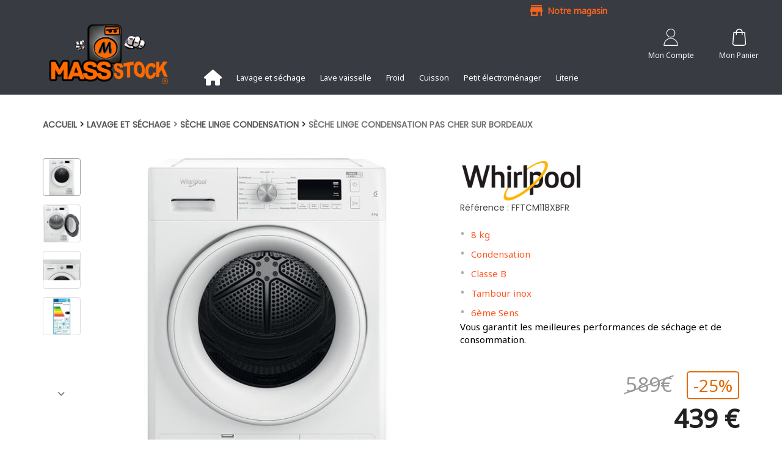

--- FILE ---
content_type: text/html; charset=utf-8
request_url: https://www.mass-stock.fr/rayons/seche-linge/seche-linge-condensation/%20WHIRLPOOL%20FFTCM118XBFR.html
body_size: 22836
content:
<!DOCTYPE html>
<html lang="fr" default-lang="{&quot;key&quot;:&quot;fr&quot;,&quot;value&quot;:&quot;Français&quot;}" id="ls-global"><head><base href="https://www.mass-stock.fr"/><meta charset="utf-8"><meta content="width=device-width, initial-scale=1, maximum-scale=1" name="viewport"><title>FFTCM118XBFR Pas cher - sèche linge condensation | Mass Stock</title>
<link rel="canonical" href="https://www.mass-stock.fr/rayons/seche-linge/seche-linge-condensation/%20WHIRLPOOL%20FFTCM118XBFR.html"/><meta name="description" content="Sèche linge condensation Whirlpool FFTCM118XBFR pas cher sur bordeaux. Mass stock magasin electromenager direct usine en gironde. "><meta name="keywords" content=""><meta property="og:image" content="https://www.mass-stock.fr/config/index.jpg?escape=1700501846582"><meta class="appdrag-og-image-width-and-height" property="og:image:width" content="450"><meta class="appdrag-og-image-width-and-height" property="og:image:height" content="236"><meta name="datasource" datasource-function="/GetFullProductByID" datasource-id="1" datasource-404="1"><style></style><style></style><meta class="appdrag-theme-topbar-color" name="theme-color" content="#e36b08"><meta class="appdrag-theme-topbar-color" name="msapplication-navbutton-color" content="#e36b08"><meta class="appdrag-theme-topbar-color" name="apple-mobile-web-app-status-bar-style" content="#e36b08"><link rel="shortcut icon" type="image/png" href="//www.mass-stock.fr/favicon.png?fav=158"><link rel="stylesheet" type="text/css" href="//1e128.net/css/appdrag.css?v=4649"><style>.appdrag-palette-color-dark-primary-color{color:#f8631f;}.appdrag-palette-color-hover-dark-primary-color:hover{color:#f8631f!important;}.appdrag-palette-background-color-dark-primary-color{background-color:#f8631f;}.appdrag-palette-background-color-hover-dark-primary-color:hover{background-color:#f8631f!important;}.appdrag-palette-border-color-dark-primary-color{border-color:#f8631f;}.appdrag-palette-border-left-color-dark-primary-color{border-left-color:#f8631f;}.appdrag-palette-border-right-color-dark-primary-color{border-right-color:#f8631f;}.appdrag-palette-border-top-color-dark-primary-color{border-top-color:#f8631f;}.appdrag-palette-border-bottom-color-dark-primary-color{border-bottom-color:#f8631f;}.appdrag-palette-border-left-color-hover-dark-primary-color:hover{border-left-color:#f8631f;}.appdrag-palette-border-right-color-hover-dark-primary-color:hover{border-right-color:#f8631f;}.appdrag-palette-border-top-color-hover-dark-primary-color:hover{border-top-color:#f8631f;}.appdrag-palette-border-bottom-color-hover-dark-primary-color:hover{border-bottom-color:#f8631f;}.appdrag-palette-color-primary-color{color:#e36b08;}.appdrag-palette-color-hover-primary-color:hover{color:#e36b08!important;}.appdrag-palette-background-color-primary-color{background-color:#e36b08;}.appdrag-palette-background-color-hover-primary-color:hover{background-color:#e36b08!important;}.appdrag-palette-border-color-primary-color{border-color:#e36b08;}.appdrag-palette-border-left-color-primary-color{border-left-color:#e36b08;}.appdrag-palette-border-right-color-primary-color{border-right-color:#e36b08;}.appdrag-palette-border-top-color-primary-color{border-top-color:#e36b08;}.appdrag-palette-border-bottom-color-primary-color{border-bottom-color:#e36b08;}.appdrag-palette-border-left-color-hover-primary-color:hover{border-left-color:#e36b08;}.appdrag-palette-border-right-color-hover-primary-color:hover{border-right-color:#e36b08;}.appdrag-palette-border-top-color-hover-primary-color:hover{border-top-color:#e36b08;}.appdrag-palette-border-bottom-color-hover-primary-color:hover{border-bottom-color:#e36b08;}.appdrag-palette-color-light-primary-color{color:#f7f7f7;}.appdrag-palette-color-hover-light-primary-color:hover{color:#f7f7f7!important;}.appdrag-palette-background-color-light-primary-color{background-color:#f7f7f7;}.appdrag-palette-background-color-hover-light-primary-color:hover{background-color:#f7f7f7!important;}.appdrag-palette-border-color-light-primary-color{border-color:#f7f7f7;}.appdrag-palette-border-left-color-light-primary-color{border-left-color:#f7f7f7;}.appdrag-palette-border-right-color-light-primary-color{border-right-color:#f7f7f7;}.appdrag-palette-border-top-color-light-primary-color{border-top-color:#f7f7f7;}.appdrag-palette-border-bottom-color-light-primary-color{border-bottom-color:#f7f7f7;}.appdrag-palette-border-left-color-hover-light-primary-color:hover{border-left-color:#f7f7f7;}.appdrag-palette-border-right-color-hover-light-primary-color:hover{border-right-color:#f7f7f7;}.appdrag-palette-border-top-color-hover-light-primary-color:hover{border-top-color:#f7f7f7;}.appdrag-palette-border-bottom-color-hover-light-primary-color:hover{border-bottom-color:#f7f7f7;}.appdrag-palette-color-text-color{color:#212121;}.appdrag-palette-color-hover-text-color:hover{color:#212121!important;}.appdrag-palette-background-color-text-color{background-color:#212121;}.appdrag-palette-background-color-hover-text-color:hover{background-color:#212121!important;}.appdrag-palette-border-color-text-color{border-color:#212121;}.appdrag-palette-border-left-color-text-color{border-left-color:#212121;}.appdrag-palette-border-right-color-text-color{border-right-color:#212121;}.appdrag-palette-border-top-color-text-color{border-top-color:#212121;}.appdrag-palette-border-bottom-color-text-color{border-bottom-color:#212121;}.appdrag-palette-border-left-color-hover-text-color:hover{border-left-color:#212121;}.appdrag-palette-border-right-color-hover-text-color:hover{border-right-color:#212121;}.appdrag-palette-border-top-color-hover-text-color:hover{border-top-color:#212121;}.appdrag-palette-border-bottom-color-hover-text-color:hover{border-bottom-color:#212121;}.appdrag-palette-color-secondary-text-color{color:#727272;}.appdrag-palette-color-hover-secondary-text-color:hover{color:#727272!important;}.appdrag-palette-background-color-secondary-text-color{background-color:#727272;}.appdrag-palette-background-color-hover-secondary-text-color:hover{background-color:#727272!important;}.appdrag-palette-border-color-secondary-text-color{border-color:#727272;}.appdrag-palette-border-left-color-secondary-text-color{border-left-color:#727272;}.appdrag-palette-border-right-color-secondary-text-color{border-right-color:#727272;}.appdrag-palette-border-top-color-secondary-text-color{border-top-color:#727272;}.appdrag-palette-border-bottom-color-secondary-text-color{border-bottom-color:#727272;}.appdrag-palette-border-left-color-hover-secondary-text-color:hover{border-left-color:#727272;}.appdrag-palette-border-right-color-hover-secondary-text-color:hover{border-right-color:#727272;}.appdrag-palette-border-top-color-hover-secondary-text-color:hover{border-top-color:#727272;}.appdrag-palette-border-bottom-color-hover-secondary-text-color:hover{border-bottom-color:#727272;}.appdrag-palette-color-divider-color{color:#b6b6b6;}.appdrag-palette-color-hover-divider-color:hover{color:#b6b6b6!important;}.appdrag-palette-background-color-divider-color{background-color:#b6b6b6;}.appdrag-palette-background-color-hover-divider-color:hover{background-color:#b6b6b6!important;}.appdrag-palette-border-color-divider-color{border-color:#b6b6b6;}.appdrag-palette-border-left-color-divider-color{border-left-color:#b6b6b6;}.appdrag-palette-border-right-color-divider-color{border-right-color:#b6b6b6;}.appdrag-palette-border-top-color-divider-color{border-top-color:#b6b6b6;}.appdrag-palette-border-bottom-color-divider-color{border-bottom-color:#b6b6b6;}.appdrag-palette-border-left-color-hover-divider-color:hover{border-left-color:#b6b6b6;}.appdrag-palette-border-right-color-hover-divider-color:hover{border-right-color:#b6b6b6;}.appdrag-palette-border-top-color-hover-divider-color:hover{border-top-color:#b6b6b6;}.appdrag-palette-border-bottom-color-hover-divider-color:hover{border-bottom-color:#b6b6b6;}.appdrag-palette-color-grey{color:#3d4450;}.appdrag-palette-color-hover-grey:hover{color:#3d4450!important;}.appdrag-palette-background-color-grey{background-color:#3d4450;}.appdrag-palette-background-color-hover-grey:hover{background-color:#3d4450!important;}.appdrag-palette-border-color-grey{border-color:#3d4450;}.appdrag-palette-border-left-color-grey{border-left-color:#3d4450;}.appdrag-palette-border-right-color-grey{border-right-color:#3d4450;}.appdrag-palette-border-top-color-grey{border-top-color:#3d4450;}.appdrag-palette-border-bottom-color-grey{border-bottom-color:#3d4450;}.appdrag-palette-border-left-color-hover-grey:hover{border-left-color:#3d4450;}.appdrag-palette-border-right-color-hover-grey:hover{border-right-color:#3d4450;}.appdrag-palette-border-top-color-hover-grey:hover{border-top-color:#3d4450;}.appdrag-palette-border-bottom-color-hover-grey:hover{border-bottom-color:#3d4450;}html body .section-container h1 {font-family: 'Noto Sans';font-size: 40px ;font-weight: bold;color: #212121;font-weight: bold;text-transform: uppercase; } html body .section-container h2 {font-family: 'Noto Sans'; } html body .section-container h3 {font-family: 'Noto Sans'; } html body .section-container h4,html body .section-container h5 {font-family: 'Noto Sans'; } html body .section-container p,html body .section-container .appallin-text-editable,html body .section-container .appdrag-text-edit {font-family: 'Noto Sans'; } html body .section-container .appdrag-button-primary {font-family: 'Noto Sans'!important; } html body .section-container .appdrag-button-primary:hover {}html body .section-container .appdrag-button-primary{}@media (min-width:1024px) and (max-width:1200px) {html body .section-container .appdrag-button-primary{}}@media (min-width:768px) and (max-width:1024px) {html body .section-container .appdrag-button-primary{}}@media (max-width:767px) {html body .section-container .appdrag-button-primary{}}html body .section-container .appdrag-button-secondary {font-family: 'Noto Sans'!important; } html body .section-container .appdrag-button-secondary:hover {}html body .section-container .appdrag-button-secondary{}@media (min-width:1024px) and (max-width:1200px) {html body .section-container .appdrag-button-secondary{}}@media (min-width:768px) and (max-width:1024px) {html body .section-container .appdrag-button-secondary{}}@media (max-width:767px) {html body .section-container .appdrag-button-secondary{}}</style><style>@import url('https://fonts.googleapis.com/css?family=Poppins|Noto+Sans|Volkhov|El+Messiri|Ubuntu+Condensed|Source+Sans+Pro|Averia+Libre|Cagliostro|Hind|Playfair+Display|Old+Standard+TT|Signika|Calistoga|Candal|Days+One&display=swap');
@font-face {font-family: 'Poppins-Bold';src: url('//www.mass-stock.fr/fonts/9fc776c5-799c-4703-be15-b77e2b95a754.woff2') format('woff2'), url('//www.mass-stock.fr/fonts/9fc776c5-799c-4703-be15-b77e2b95a754.woff') format('woff'),url('//www.mass-stock.fr/fonts/9fc776c5-799c-4703-be15-b77e2b95a754.ttf') format('truetype') ;}
@font-face {font-family: 'Poppins-SemiBold';src: url('//www.mass-stock.fr/fonts/fafb780c-2b1b-4e77-9434-b08b7bbfe3a9.woff2') format('woff2'), url('//www.mass-stock.fr/fonts/fafb780c-2b1b-4e77-9434-b08b7bbfe3a9.woff') format('woff'),url('//www.mass-stock.fr/fonts/fafb780c-2b1b-4e77-9434-b08b7bbfe3a9.ttf') format('truetype') ;}
@font-face {font-family: 'pointy';src: url('//www.mass-stock.fr/fonts/09d0098b-1a7f-4730-87e9-d45a0c12a84b.woff2') format('woff2'), url('//www.mass-stock.fr/fonts/09d0098b-1a7f-4730-87e9-d45a0c12a84b.woff') format('woff'),url('//www.mass-stock.fr/fonts/09d0098b-1a7f-4730-87e9-d45a0c12a84b.ttf') format('truetype') ;}
@font-face {font-family: 'josefinsans';src: url('//www.mass-stock.fr/fonts/9374c747-cf9e-48ff-995f-1074a2cdd6d4.woff2') format('woff2'), url('//www.mass-stock.fr/fonts/9374c747-cf9e-48ff-995f-1074a2cdd6d4.woff') format('woff'),url('//www.mass-stock.fr/fonts/9374c747-cf9e-48ff-995f-1074a2cdd6d4.ttf') format('truetype') ;}
@font-face {font-family: 'blacksword';src: url('//www.mass-stock.fr/fonts/21f98ab2-ecbb-47ad-a97c-4ad6243b4ecb.woff2') format('woff2'), url('//www.mass-stock.fr/fonts/21f98ab2-ecbb-47ad-a97c-4ad6243b4ecb.woff') format('woff'),url('//www.mass-stock.fr/fonts/21f98ab2-ecbb-47ad-a97c-4ad6243b4ecb.ttf') format('truetype') ;}
@font-face {font-family: 'banshi';src: url('//www.mass-stock.fr/fonts/ef810b87-203c-4d52-8f58-975c98977caf.woff2') format('woff2'), url('//www.mass-stock.fr/fonts/ef810b87-203c-4d52-8f58-975c98977caf.woff') format('woff'),url('//www.mass-stock.fr/fonts/ef810b87-203c-4d52-8f58-975c98977caf.ttf') format('truetype') ;}
@font-face {font-family: 'quicksand';src: url('//www.mass-stock.fr/fonts/7a439701-bce4-465b-8b88-2dfba0ce9de5.woff2') format('woff2'), url('//www.mass-stock.fr/fonts/7a439701-bce4-465b-8b88-2dfba0ce9de5.woff') format('woff'),url('//www.mass-stock.fr/fonts/7a439701-bce4-465b-8b88-2dfba0ce9de5.ttf') format('truetype') ;}
@font-face {font-family: 'dancing';src: url('//www.mass-stock.fr/fonts/2c19f335-5be7-40ee-b6b8-de72f3ad5486.woff2') format('woff2'), url('//www.mass-stock.fr/fonts/2c19f335-5be7-40ee-b6b8-de72f3ad5486.woff') format('woff'),url('//www.mass-stock.fr/fonts/2c19f335-5be7-40ee-b6b8-de72f3ad5486.ttf') format('truetype') ;}
</style>

   <meta id='render-infos' appid='mass-stock-c07bee' lazyload='1' minifierversion='4649' cdnp='0' nodeid='-192362542' nodetime='2026-01-19 19:21:24' processtime='138'>

<link rel="manifest" href="/config/pwa/manifest.json">

<link rel="apple-touch-icon" href="/config/pwa/images/icon512.png">
    <script async src='https://www.googletagmanager.com/gtag/js?id=G-JZHG8GTKC4'></script><script>window.dataLayer = window.dataLayer || [];function gtag(){dataLayer.push(arguments);}gtag('js', new Date());gtag('config', 'G-JZHG8GTKC4');</script>
</head><body appid="mass-stock-c07bee" style="overflow-x:hidden;direction:ltr" class="drawer-close" id="ls-global"><div class="lightbox-target" id="lightbox-target"><img src="" class="lightbox-image"><div class="lightbox-nav"><span class="lightbox-prev"><i class="fa fa-arrow-left"></i></span><span class="lightbox-next"><i class="fa fa-arrow-right"></i></span></div><div class="lightbox-caption"></div><span class="lightbox-close"></span></div><main role="main" class="drawer-container t-gutter"><div class="section-container" style="top:0"><div id="appallin-header-container" class="visible" style="display:block"><section class="appallin-universal-section appallin-universal-navbar appallin-universal-navbar-dark primary-color primary-color primary-color visible-md visible-sm visible-lg visible-xs dynamic-sized-element section-hovered-with-table" style="background-size:cover;background-position:center center;background-repeat:no-repeat;background-color:#383c42;text-align:left;padding:0 !important;z-index:5 !important;margin:0 !important" margin-desktop-top="0" margin-desktop-bottom="0" margin-desktop-left="0" margin-desktop-right="0" padding-desktop-top="0" padding-desktop-bottom="0" padding-desktop-left="0" padding-desktop-right="0" video-background-poster="" video-background-path="" id="ui-id-1" category="Headers / Footers" market-id="3699368" owner-id="4" padding-mobile-top="35"><div class="container container-fullwidth"><div class="row dynamic-sized-element hidden-md hidden-sm hidden-xs visible-lg" padding-desktop-top="0" style="padding:0 0 5px !important;margin-top:0 !important;margin-bottom:0 !important" padding-desktop-bottom="5" padding-desktop-left="0" padding-desktop-right="0"><div class="col-sm-2 col-smp-2 col-md-2"></div><div class="col-sm-2 col-smp-2 col-md-2"></div><div class="col-sm-2 col-smp-2 col-md-2"></div><div class="col-sm-2 col-smp-2 col-md-2"></div><div class="col-sm-2 col-smp-2 col-md-2"><div class="appdrag-logo-container dynamic-sized-element appdrag-logo-icon-and-text keep-mobile" margin-desktop-top="5" margin-desktop-bottom="0" margin-desktop-left="0" margin-desktop-right="0" padding-desktop-top="0" padding-desktop-bottom="0" padding-desktop-left="0" padding-desktop-right="0" style="text-align:left;padding:0 !important;margin:5px 0 0 !important" category="Logos" market-id="3699531" owner-id="1" link-local="Notre-magasin" margin-mobile-bottom="5"><a class="appdrag-a-link" href="Notre-magasin.html"><div class="appdrag-image" style="text-align:right" link-target="none"><img style="background-color:rgba(0,0,0,0);margin:0 auto;background-position:center center;background-size:cover;background-repeat:no-repeat;display:inline-block;height:20px" class="img img-responsive" video-background-poster="" video-background-path="" margin-desktop-top="0" margin-desktop-bottom="0" margin-desktop-left="0" margin-desktop-right="0" padding-desktop-top="0" padding-desktop-bottom="0" padding-desktop-left="0" padding-desktop-right="0" disabled-src="//1e64.net/humanresources/uploads/d6090d63-2a53-4915-ae71-3eabd75fb750.jpg" src="//www.mass-stock.fr/uploads/1634198253991.svg" alt="magasin paiement en plusieurs fois"></div><div class="appdrag-element text-logo" style="position:relative;text-align:center !important;padding:0 !important" margin-desktop-top="0" margin-desktop-bottom="0" margin-desktop-left="0" margin-desktop-right="0" padding-desktop-top="0" padding-desktop-bottom="0" padding-desktop-left="0" padding-desktop-right="0"><span style="font-size:14px"><span style="font-family:Noto Sans"><span style="text-decoration:inherit" class="appdrag-palette-color-dark-primary-color" ck-color-back="dark-primary-color"><span style="letter-spacing:0"><strong>&nbsp; Notre magasin</strong></span></span></span></span></div></a></div></div><div class="col-sm-2 col-smp-2 col-md-2"></div></div><div class="row dynamic-sized-element" style="background-color:rgba(0,0,0,0);padding:0 !important;margin-top:0 !important;margin-bottom:0 !important" padding-mobile-top="0" padding-desktop-top="0" padding-desktop-bottom="0" padding-desktop-left="0" padding-desktop-right="0"><div class="col-sm-3" link-local="index" id="logo-col"><a class="appdrag-a-link" href="index.html"><div class="appdrag-image dynamic-sized-element" style="text-align:center;margin-top:0 !important;margin-left:10px !important;padding:0 29px 0 15px !important;margin-bottom:0 !important" margin-desktop-top="0" margin-desktop-left="10" padding-tablet-portrait-top="12" margin-tablet-portrait-left="00" padding-desktop-top="0" link-local="index" padding-desktop-bottom="0" padding-desktop-left="15" padding-desktop-right="29" padding-mobile-bottom="4" padding-mobile-top="43" id="mainLogo" title="Magasin Mass stock électroménager bordeaux" padding-mobile-left="0" padding-mobile-right="0" margin-mobile-left="0"><a class="appdrag-a-link" href="index.html"><img src="//www.mass-stock.fr/uploads/MASS-STOCK-2-jPfg.png" class="img img-responsive" style="display:inline-block;height:150px" alt="mass stock electromenager et literie"></a></div></a></div><div class="dynamic-sized-element appdrag-palette-border-top-color-divider-color col-sm-push-6 col-sm-3" style="border-top:1px none #e8e8e8;display:block;margin:0 !important;padding:15px 15px 0 82px !important" margin-desktop-top="0" margin-desktop-bottom="0" margin-desktop-left="0" margin-desktop-right="0" padding-desktop-top="15" padding-desktop-bottom="0" padding-desktop-left="82" padding-desktop-right="15" padding-tablet-top="10" padding-mobile-top="24" padding-mobile-left="15" padding-tablet-portrait-left="15"><table class="appdrag-structure-element" category="Tables" market-id="3698696" owner-id="1"><tbody><tr><td id="mon-compte" style="width:50%" height="20" table-desktop-width="50%" table-mobile-width="50%" table-tablet-width="50%" table-tablet-portrait-width="50%"><div class="appallin-universal-square-image" style="background-size:contain;background-position:center center;background-repeat:no-repeat;background-image:url(&quot;//www.mass-stock.fr/uploads/1536482508345.svg&quot;);margin-top:0 !important;margin-right:0 !important;margin-bottom:0 !important;margin-left:0;padding:0 0 28px !important" video-background-poster="" video-background-path="" margin-desktop-top="0" margin-desktop-bottom="0" margin-desktop-left="0" margin-desktop-right="0" padding-desktop-top="0" padding-desktop-bottom="28" padding-desktop-left="0" padding-desktop-right="0" market-id="3698431" owner-id="1"></div><p style="position:relative;text-align:center !important;margin-bottom:0 !important;padding:5px 0 0 !important;margin-top:0 !important" margin-desktop-bottom="0" class="dynamic-sized-element" padding-desktop-top="5" padding-desktop-bottom="0" padding-desktop-left="0" padding-desktop-right="0"><span style="font-family:Noto Sans"><span style="text-decoration:inherit" class="appdrag-palette-color-light-primary-color" ck-color-back="light-primary-color"><span style="font-size:12px">Mon Compte</span></span></span></p></td><td id="mon-panier" style="width:50%" height="20" table-desktop-width="50%" table-mobile-width="50%" table-tablet-width="50%" table-tablet-portrait-width="50%"><div class="appallin-universal-square-image" style="background-size:contain;background-position:center center;background-repeat:no-repeat;background-image:url(&quot;//www.mass-stock.fr/uploads/1536482533168.svg&quot;);padding:0 0 28px !important;margin-top:0 !important;margin-right:0 !important;margin-bottom:0 !important;margin-left:0" video-background-poster="" video-background-path="" margin-desktop-top="0" margin-desktop-bottom="0" margin-desktop-left="0" margin-desktop-right="0" padding-desktop-top="0" padding-desktop-bottom="28" padding-desktop-left="0" padding-desktop-right="0" market-id="3698431" owner-id="1"></div><p style="position:relative;text-align:center !important;margin-bottom:0 !important;padding:5px 0 0 !important;margin-top:0 !important" margin-desktop-bottom="0" class="dynamic-sized-element" padding-desktop-top="5" padding-desktop-bottom="0" padding-desktop-left="0" padding-desktop-right="0"><span style="font-family:Noto Sans"><span style="text-decoration:inherit" class="appdrag-palette-color-light-primary-color" ck-color-back="light-primary-color"><span style="font-size:12px">Mon Panier</span></span></span></p></td></tr></tbody></table><div class="appdrag-embed" cursor-pos="343" embed-title="Account &amp;amp; Cart&amp;nbsp;" category="Source Code" market-id="3699546" owner-id="1"><style>#nos-magasins,#mon-compte,#mon-panier{cursor:pointer;position:relative}#mon-panier #floating-cart,#mon-compte #floating-login{position:absolute;top:100%;margin-top:4px;right:0;width:400px;padding:20px;background:#fff;z-index:100;border-radius:4px;cursor:default;box-shadow:0 3px 6px rgba(0,0,0,.16),0 3px 6px rgba(0,0,0,.23)}#mon-compte #floating-login{font-family:'Noto Sans';color:#333;padding-top:32px;padding-bottom:32px;width:340px}#floating-cart{font-family:'Noto Sans';color:#333}#floating-cart .appdrag-button,#floating-login .appdrag-button{padding:8px;width:100%;font-family:'Noto Sans';font-size:15px;border-radius:4px}#floating-login .appdrag-button{padding:14px 8px}#floating-login .input-table{border:solid 2px #e5e5e5;border-radius:5px;width:100%;margin-top:20px;border-collapse:initial}#floating-login .input-table .icon{text-align:center;padding:13px;padding-right:0}#floating-login .input-table .input input{border:none;outline:none;width:100%;font-size:12px;color:#6c6c6c;letter-spacing:.03em;font-family:'Noto Sans';line-height:47px;padding-left:5px}</style><script appdrag-embed="true">
    //Wait for jquery to load before executing code
    addEventListener('JqueryLoaded', function(e) {
        $("#mon-panier").append('<div id="cart-btn-articles" style="text-align:center;color:#f8631f;font-family: \'Noto Sans\';font-weight: bold;font-size: 12px;margin-top:-4px"></div>');
        $("body").click(function(e) {
            if ($(e.target).closest("#floating-cart, #mon-panier").length == 0) {
                $("#floating-cart").remove();
            }
            if ($(e.target).closest("#floating-login, #mon-compte,#validate-cart, #most-rent-right, #most-rent-left").length == 0) {
                $("#floating-login").remove();
            }
        });
        //Type or paste your jquery code here
        $("#nos-magasins").click(function() {

        });

        $("#mon-compte").click(function(e) {
            if ($(e.target).closest("#floating-login").length) {
                return;
            }
            var loginExist = $(this).find("#floating-login");
            if (loginExist.length) {
                loginExist.remove();
                return;
            }
            displayLogin();
        });
        $("#mon-panier").click(function(e) {
            if ($(e.target).closest("#floating-cart").length) {
                return;
            }
            var cartExist = $(this).find("#floating-cart");
            if (cartExist.length) {
                cartExist.remove();
                return;
            }
            displayCart();
        });
        updateCart();
    }, false);

    function displayLogin(reload) {
        var floatingLogin = $('<div id="floating-login"></div>');
        var user = store('user');
        if (user != null) {
            window.location.href = "mon-compte.html";
            return;
        }
        floatingLogin.append('<div style="font-size:20px;font-weight:bold;margin-bottom:10px;">Déjà client ? Identifiez vous</div>');
        floatingLogin.append('<p style="font-size:12px;font-weight:bold;">Connectez-vous pour retrouver vos avantages et les informations de votre compte.</p>');
        floatingLogin.append('<table class="input-table"><tbody><tr>\
        <td class="icon"><i class="fa fa-user"></i></td>\
        <td class="input" style="padding-left:5px;"><input id="login-mail" name="username" type="text" placeholder="Adresse e-mail*"/></td>\
        </tr></tbody></table>');
        floatingLogin.append('<table class="input-table"><tbody><tr>\
        <td class="icon"><i class="fa fa-lock"></i></td>\
        <td class="input"><input id="login-password" type="password" name="password" placeholder="Mot de Passe*"/></td>\
        </tr></tbody></table>');
        floatingLogin.append('<a id="forgotten-password" style="font-size: 11px;padding-top: 10px;color:black;text-decoration:underline;cursor:pointer;text-decoration-color: #aaa;display: inline-block;">Mot de passe oublié ?</a>');
        floatingLogin.append('<div style="color:red;padding-top:10px;" class="error-message"></div>');
        floatingLogin.append('<div class="appdrag-button-container" style="padding-top:10px;margin-top:0px;"><div class="appdrag-button login-btn appdrag-palette-background-color-dark-primary-color" style="color:white;">SE CONNECTER</div></div>');
        floatingLogin.append('<div class="appdrag-button-container" style="padding-top:10px;margin-top:10px;"><div class="appdrag-button" id="nouveau-compte" style="color:white;background-color:black;">CRÉER UN COMPTE</div></div>');
        floatingLogin.find("#nouveau-compte").click(function() {
            store("from-new-account", window.location.href);
            setTimeout(function() {
                if (window.location.href.indexOf("/preview/") != -1) {
                    window.location.href = "/preview/nouveau-compte.html";
                } else {
                    window.location.href = "/nouveau-compte.html";
                }
            }, 400);
        });

        var btnLogin = floatingLogin.find(".login-btn");
        var btnLoginHTML = btnLogin.html();
        btnLogin.click(function() {
            floatingLogin.find(".error-message").html('');
            if ($(this).find(".fa-spinner").length) {
                return;
            }
            if ($("#login-mail").val() == "") {
                floatingLogin.find(".error-message").html('Veuillez saisir votre adresse mail');
                return;
            }
            if ($("#login-password").val() == "") {
                floatingLogin.find(".error-message").html('Veuillez saisir votre mot de passe');
                return;
            }
            $(this).html('<i class="fa fa-spinner fa-pulse"></i>');
            var settings = {
                "url": "https://mass-stock-c07bee.appdrag.com/api/Account/CheckLogin",
                "data": {
                    "email": $("#login-mail").val(),
                    "password": $("#login-password").val()
                },
                "method": "POST",
                "async": true,
                "crossDomain": true,
                "processData": true
            };
            $.ajax(settings).done(function(response) {
                btnLogin.html(btnLoginHTML);
                var response = JSON.parse(response);
                if (response.Table.length == 0) {
                    floatingLogin.find(".error-message").html('Adresse mail et/ou mot de passe incorrect');
                } else {
                    store('user', response.Table[0]);
                    setTimeout(function() {
                        if (reload === true) {
                            if (window.location.href.indexOf("skip=1") != -1) {
                                window.location.reload();
                            } else {
                                window.location.href = "panier.html?skip=1";
                            }
                        } else {
                            if (window.location.href.indexOf("panier.html") == -1) {
                                window.location.href = "mon-compte.html";
                            } else {
                                window.location.reload();
                            }
                        }
                    }, 400);
                    return;
                }
            });
        });

        $("#mon-compte").append(floatingLogin);
        $("#login-password").keypress(function(e) {
            var code = e.keyCode || e.which;
            if (code == 13) { //Enter keycode
                btnLogin.click();
            }
        });

        $("#forgotten-password").click(function() {
            var modal = '<div class="remodal-medium" data-remodal-id="modal"><button data-remodal-action="close" class="remodal-close"></button><div style="padding:10px;text-align:left">';
            modal += "<p style='text-align:center;font-family:\'Noto Sans\''><b>Veuillez saisir l'adresse mail de votre compte</b></p>";
            modal += '<div class="input-group"><label>Email</label><input class="form-control"/></div>'
            modal += '<div style="text-align:center;margin-top:20px;"><span class="btn btn-success"><i class="fa fa-check"></i> Recevoir mon mot de passe par mail</span></div>';
            modal += '</div></div>';
            modal = $(modal);
            $("body").append(modal);

            var inst = modal.remodal({
                hashTracking: false
            });
            inst.open();
            var input = modal.find("input");
            var btn = modal.find(".btn");
            btn.click(function() {
                if (input.val() == "" || btn.find(".fa-spinner").length) {
                    return;
                }
                btn.html('<i class="fa fa-spinner fa-pulse"></i>');
                var settings = {
                    "url": "https://mass-stock-c07bee.appdrag.com/api/Account/LostPassword",
                    "data": {
                        "email": input.val()
                    },
                    "method": "POST",
                    "async": true,
                    "crossDomain": true,
                    "processData": true
                };
                $.ajax(settings).done(function(response) {
                    modal.html('<p style="text-align:center;font-family: \'Noto Sans\';">Un email avec vos identifiants a été envoyé!</p>');
                });
            });

        });
    }

    function UpdateQueryString(key, value, url) {
        if (!url) url = window.location.href;
        var re = new RegExp("([?&])" + key + "=.*?(&|#|$)(.*)", "gi"),
            hash;

        if (re.test(url)) {
            if (typeof value !== 'undefined' && value !== null)
                return url.replace(re, '$1' + key + "=" + value + '$2$3');
            else {
                hash = url.split('#');
                url = hash[0].replace(re, '$1$3').replace(/(&|\?)$/, '');
                if (typeof hash[1] !== 'undefined' && hash[1] !== null)
                    url += '#' + hash[1];
                return url;
            }
        } else {
            if (typeof value !== 'undefined' && value !== null) {
                var separator = url.indexOf('?') !== -1 ? '&' : '?';
                hash = url.split('#');
                url = hash[0] + separator + key + '=' + value;
                if (typeof hash[1] !== 'undefined' && hash[1] !== null)
                    url += '#' + hash[1];
                return url;
            } else
                return url;
        }
    }

    function displayCart() {
        var floatingCart = $('<div id="floating-cart"></div>');
        var cart = store('cart');
        if (cart != null && cart.length) {
            floatingCart.append('<div class="table" style="width:100%;margin-bottom:0px;"></div>');
            floatingCart.append('<div style="text-align:right"><b>Total:</b> <span class="total"></span></div>');
            floatingCart.append('<a href="panier.html"><div class="appdrag-button-container" style="padding-top:20px;margin-top:10px;border-top:solid 1px #ECECEC;"><div class="appdrag-button appdrag-palette-background-color-primary-color" style="color:white;">VOIR MON PANIER</div></div></a>')
        } else {
            floatingCart.append("<p style='text-align:center;margin-bottom:0px;font-family:\'Noto Sans\''>Votre panier est vide</p>");
        }
        var total = 0;
        $.each(cart, function(idx, elem) {
            displayPrix = elem.prix + "€";
            var line = $('<table style="width:100%;margin-bottom:18px;"><tr><td style="width:20%;"><div style="background-position:center center;background-size:contain;background-image:url(\'' + elem.image + '\');background-repeat:no-repeat;height:72px;"></td>\
                <td style="width:75%;padding:0px 10px;"><div>' + elem.nom_prod + '<br/><span style="font-size:13px;color:#666;">' + elem.marque + ' | ' + elem.ref + '</span></div>\
                <div style="margin-top:12px;display:flex;flex-direction: row;align-items: center;"><div style="display:inline-block" class="qty">' + elem.qty + '</div><div style="display:inline-block;margin-left:8px;"> x <span style="font-size:16px;font-weight:bold;" class="prix">' + displayPrix + '</span></div></div></td>\
                <td style="width:5%;text-align:right;"><i class="fa fa-times" style="color:red;cursor:pointer;"></i></td></tr><table>');
            floatingCart.find(".table").append(line);
            total += roundNumber(elem.qty * elem.prix);
            var stepper = $('<div class="input-group">\
                  <span class="input-group-btn">\
                      <span type="button" class="btn btn-minus">\
                          <span class="fa fa-minus"></span>\
                      </span>\
                  </span>\
                  <input type="text" class="form-control input-number" value="1" min="1" max="10">\
                  <span class="input-group-btn">\
                      <span type="button" class="btn btn-plus" >\
                          <span class="fa fa-plus"></span>\
                      </span>\
                  </span>\
              </div>');
            line.find(".qty").html(stepper);
            stepper.find(".btn-minus, .btn-plus").click(function() {
                if ($(this).hasClass("btn-minus")) {
                    if (elem.qty <= 1) {
                        return
                    }
                    total -= elem.prix;
                    elem.qty--;
                } else {
                    total += elem.prix;
                    elem.qty++;
                }
                line.find(".qty input").val(elem.qty);
                elem.prixTotal = roundNumber(elem.prix * elem.qty);
                line.find(".total").html(elem.prixTotal + "€");
                store("cart", cart);
                floatingCart.find(".total").html(roundNumber(total) + '€');
                if (calculateAndDisplayTotal != undefined) {
                    calculateAndDisplayTotal(cart);
                }

            });
            stepper.find("input").val(elem.qty);
            line.find(".fa-times").click(function() {
                cart.splice(idx, 1);
                store("cart", cart);
                floatingCart.remove();
                updateCart();
                displayCart();
            });
        });
        floatingCart.find(".total").html(roundNumber(total) + '€');
        $("#mon-panier").append(floatingCart);
    }

    function roundNumber(value) {
        return +parseFloat(value).toFixed(2);
    }

    function updateCart() {
        $("#cart-btn-articles").html('');
        var cart = store('cart');
        if (cart != null && cart.length) {
            $("#cart-btn-articles").html(cart.length + " article" + (cart.length > 1 ? "s" : ""));
            $("#cart-btn-articles").append('<div style="text-align:center;color: #888;font-size: 11px;margin-top:-1px;"><i class="fa fa-chevron-down"></i></div>');
        }
    }
                    </script></div></div><div class="dynamic-sized-element appdrag-palette-border-top-color-divider-color col-sm-pull-3 col-sm-6" style="border-top:1px none #e8e8e8;margin:0 !important;padding:0 15px !important" margin-desktop-top="0" margin-desktop-bottom="0" margin-desktop-left="0" margin-desktop-right="0" padding-desktop-top="0" padding-desktop-bottom="0" padding-desktop-left="15" padding-desktop-right="15" padding-tablet-top="10"></div></div><div class="row dynamic-sized-element" style="padding:0 !important;margin-top:0 !important;margin-bottom:0 !important;background-color:rgba(0,0,0,0)" padding-desktop-top="0" id="row-menu-container" padding-desktop-bottom="0" padding-desktop-left="0" padding-desktop-right="0" sticky-background="rgba(0,0,0,0)"><div class="col-sm-12"><div class="appdrag-embed visible-xs visible-md visible-sm visible-lg dynamic-sized-element" cursor-pos="848" embed-title="MEGAMENU &amp;amp; Style" category="Source Code" market-id="3699549" owner-id="1" video-background-poster="" video-background-path="" style="background-size:contain;background-repeat:no-repeat;background-position:95% 0%;background-attachment:initial;padding-bottom:0 !important;margin-top:0 !important;margin-bottom:0 !important" padding-mobile-bottom="0" padding-desktop-top="NaN" padding-desktop-left="NaN" padding-desktop-right="NaN" padding-desktop-bottom="0"><div class="menu-container" style="min-height:54px"><div class="menu" style="display:none"><ul><li><a href="index.html" style="padding-bottom:13px;margin-top:-3px"><i style="font-size:26px;margin-top:0" class="fa fa-home"></i></a></li><li><a href="#">Lavage et séchage</a><ul style="background-image:url('https://www.mass-stock.fr/uploads/1541609688014-onglet-lave-linge.jpg')"><li><h2> <a class="full" category="2" data-cke-saved-href="rayons/lave-linge/" href="rayons/lave-linge/">Lave linge</a></h2></li><li><a href="rayons/lave-linge/lave-linge-hublot" category="3">Lave linge hublot</a></li><li><a href="rayons/lave-linge/lave-linge-top" category="4">Lave linge top</a></li><li><a href="rayons/lave-linge/lave-linge-sechant" category="4">Lave linge séchant</a></li><li><a href="rayons/lave-linge/lave-linge-accessoire" category="6">Accessoire</a></li><li><h2><a class="full" category="7" data-cke-saved-href="rayons/seche-linge/" href="rayons/seche-linge/">Sèche linge</a></h2></li><li><a href="rayons/seche-linge/seche-linge-condensation" category="8">Sèche linge condensation</a></li><li><a href="rayons/seche-linge/seche-linge-evacuation" category="9">Sèche linge évacuation</a></li><li><a href="rayons/seche-linge/seche-linge-pompe-a-chaleur" category="10">Sèche linge pompe à chaleur</a></li><li><a href="rayons/seche-linge/seche-linge-accessoire" category="11">Accessoire</a></li></ul></li><li><a href="#">Lave vaisselle</a><ul style="background-image:url('https://www.mass-stock.fr/uploads/1541609688018-onglet-lave-vaisselle.jpg')"><li><h2> <a class="full" category="12" data-cke-saved-href="rayons/lave-vaisselle-posable/" href="rayons/lave-vaisselle-posable/">Lave vaisselle posable</a></h2></li><li><a href="rayons/lave-vaisselle-posable/lave-vaisselle-60cm" category="13">Lave vaisselle 60cm</a></li><li><a href="rayons/lave-vaisselle-posable/lave-vaisselle-45cm" category="3">Lave vaisselle 45cm</a></li><li><h2><a class="full" category="15" data-cke-saved-href="rayons/lave-vaisselle-encastrable/" href="rayons/lave-vaisselle-encastrable/">Lave vaisselle encastrable</a></h2></li><li><a href="rayons/lave-vaisselle-encastrable/lave-vaisselle-tout-integrable" category="16">Lave vaisselle tout intégrable</a></li><li><a href="rayons/lave-vaisselle-encastrable/lave-vaisselle-bandeau" category="17">Lave vaisselle bandeau</a></li></ul></li><li><a href="#">Froid</a><ul style="background-image:url('https://www.mass-stock.fr/uploads/1541609688358-onglet-froid.jpg')"><li><h2> <a class="full" category="18" data-cke-saved-href="rayons/refrigerateur/" href="rayons/refrigerateur/">Réfrigérateur</a></h2></li><li><a href="rayons/refrigerateur/congelateur-haut" category="19">Congélateur haut</a></li><li><a href="rayons/refrigerateur/congelateur-bas" category="20">Congélateur bas</a></li><li><a href="rayons/refrigerateur/americain" category="21">Américain</a></li><li><a href="rayons/refrigerateur/1-porte" category="22">1 porte</a></li><li><a href="rayons/refrigerateur/encastrable" category="22">Encastrable</a></li><li><h2><a class="full" category="23" data-cke-saved-href="rayons/congelateur/" href="rayons/congelateur/">Congélateur</a></h2></li><li><a href="rayons/congelateur/armoire" category="24">Armoire</a></li><li><a href="rayons/congelateur/coffre" category="25">Coffre</a></li><li><a href="rayons/congelateur/encastrable" category="26">Encastrable</a></li><li><h2><a class="full" category="27" data-cke-saved-href="rayons/cave-a-vins/" href="rayons/cave-a-vins/">Cave à vins</a></h2></li><li><a href="rayons/cave-a-vins/vieillissement" category="28">Vieillissement</a></li><li><a href="rayons/cave-a-vins/de-service" category="29">De service</a></li></ul></li><li><a href="#">Cuisson</a><ul style="background-size:400px;background-image:url('https://www.mass-stock.fr/uploads/1541609688353-onglet-cuisson-2.jpg')"><li><h2> <a class="full" category="30" data-cke-saved-href="rayons/four/" href="rayons/four/">Four</a></h2></li><li><a href="rayons/four/pyrolyse" category="31">Pyrolyse</a></li><li><h2><a class="full" category="32" data-cke-saved-href="rayons/plaques-de-cuisson/" href="rayons/plaques-de-cuisson/">Plaques de cuisson</a></h2></li><li><a href="rayons/plaques-de-cuisson/induction" category="33">Induction</a></li><li><a href="rayons/plaques-de-cuisson/vitrocéramique" category="34">Vitrocéramique</a></li><li><a href="rayons/plaques-de-cuisson/gaz" category="35">Gaz</a></li><li><h2><a data-cke-saved-href="rayons/hotte/" href="rayons/hotte/" class="full" category="36">Hotte</a></h2></li><li><a href="rayons/hotte/décorative" category="37">Décorative</a></li><li><a href="rayons/hotte/ilot" category="38">Ilot</a></li><li><a href="rayons/hotte/casquette" category="39">Casquette</a></li><li><a href="rayons/hotte/groupe" category="40">Groupe</a></li><li><h2><a data-cke-saved-href="rayons/micro-onde/" href="rayons/micro-onde/" class="full" category="41">Micro onde</a></h2></li><li><a href="rayons/micro-onde/posable" category="42">Posable</a></li><li><a href="rayons/micro-onde/encastrable" category="43">Encastrable</a></li><li><h2><a data-cke-saved-href="rayons/cuisiniere/" href="rayons/cuisiniere/" class="full" category="45">Cuisinière</a></h2></li><li><a href="rayons/cuisiniere/gaz" category="46">Gaz</a></li><li><a href="rayons/cuisiniere/vitroceramique" category="47">Vitrocéramique</a></li><li><a href="rayons/cuisiniere/mixte" category="48">Mixte</a></li><li><a href="rayons/cuisiniere/induction" category="49">Induction</a></li><li><a href="rayons/cuisiniere/piano" category="50">Piano</a></li></ul></li><li><a href="#">Petit électroménager</a><ul style="background-size:400px;background-image:url('https://www.mass-stock.fr/uploads/1541609688027-onglet-petit-electro.jpg')"><li><h2> <a data-cke-saved-href="rayons/aspirateur/" href="rayons/aspirateur/" class="full" category="51">Aspirateur</a></h2></li><li><a href="rayons/aspirateur/sans-sac" category="52">Sans sac</a></li><li><a href="rayons/aspirateur/sac" category="53">Sac</a></li><li><a href="rayons/aspirateur/balai" category="54">Balai</a></li><li><a href="rayons/aspirateur/robot" category="55">Robot</a></li><li><a href="rayons/aspirateur/sac-accessoire" category="56">Sac / accessoire</a></li><li><h2><a data-cke-saved-href="rayons/appareil-de-cuisson/" href="rayons/appareil-de-cuisson/" class="full" category="57">Appareil de cuisson</a></h2></li><li><a href="rayons/appareil-de-cuisson/minifour-four-posable" category="58">Minifour / Four posable</a></li><li><a href="rayons/appareil-de-cuisson/micro-onde" category="59">Micro onde</a></li><li><a href="rayons/appareil-de-cuisson/plancha" category="60">Plancha</a></li></ul></li><li><a href="#">Literie</a><ul style="background-size:400px;background-image:url('https://www.mass-stock.fr/uploads/1554731169301-ensemble-literie-bultex.jpg')"><li><h2> <a href="rayons/matelas/" class="full" category="61">Matelas</a></h2></li><li><a href="rayons/matelas/matelas 90cm x 190cm" category="62">Matelas 90cm x 190cm</a></li><li><a href="rayons/matelas/matelas 140cm x 190cm" category="63">Matelas 140cm x 190cm</a></li><li><a href="rayons/matelas/matelas 160cm x 200cm" category="64">Matelas 160cm x 200cm</a></li><li><h2><a href="rayons/Sommier tapissier/" class="full" category="65">Sommier tapissier</a></h2></li><li><a href="rayons/Sommier tapissier/Sommier 90cm x 190cm" category="66">Sommier 90cm x 190cm</a></li><li><a href="rayons/Sommier tapissier/Sommier 140cm x 190cm" category="67">Sommier 140cm x 190cm</a></li><li><a href="rayons/Sommier tapissier/Sommier 160cm x 200cm" category="68">Sommier 160cm x 200cm</a></li><li><h2><a href="rayons/Cadre à lattes/" class="full" category="69">Cadre à lattes</a></h2></li><li><a href="rayons/Cadre à lattes/Cadre 90cm x 190cm" category="70">Cadre 90cm x 190cm</a></li><li><a href="rayons/Cadre à lattes/Cadre 140cm x 190cm" category="71">Cadre 140cm x 190cm</a></li><li><a href="rayons/Cadre à lattes/Cadre 160cm x 200cm" category="72">Cadre 160cm x 200cm</a></li><li><h2 style="position:relative"><a data-cke-saved-href="rayons/Accessoire literie/" href="rayons/Accessoire literie/" class="full" category="73">Accessoire literie</a></h2></li></ul></li></ul></div></div><script src="https://code.jquery.com/jquery-2.2.4.min.js" integrity="sha256-BbhdlvQf/xTY9gja0Dq3HiwQF8LaCRTXxZKRutelT44=" crossorigin="anonymous" appdrag-embed="true">
                    </script><script appdrag-embed="true">
    try {
        if (window.fixParse !== true) {
            var oldParse = JSON.parse;
            window.JSON.parse = function(str) {
                if (typeof(str) == "string") {
                    return oldParse(str);
                } else {
                    return str;
                }
            }
            window.fixParse = true;
        }
    } catch (ex) {

    }

    function initMegaMenu() {
        $("body").append('<div id="overlay-div"></div>');
        //Type or paste your jquery code here
        $('.menu > ul > li:has( > ul)').addClass('menu-dropdown-icon');
        //Checks if li has sub (ul) and adds class for toggle icon - just an UI

        $('.menu > ul > li > ul:not(:has(ul))').addClass('normal-sub');
        //Checks if drodown menu's li elements have anothere level (ul), if not the dropdown is shown as regular dropdown, not a mega menu (thanks Luka Kladaric)

        $(".menu > ul").before("<a href=\"#\" class=\"menu-mobile\">Navigation</a>");

        //Adds menu-mobile class (for mobile toggle menu) before the normal menu
        //Mobile menu is hidden if width is more then 959px, but normal menu is displayed
        //Normal menu is hidden if width is below 959px, and jquery adds mobile menu
        //Done this way so it can be used with wordpress without any trouble

        $(".menu > ul > li").hover(function(e) {
            if ($(window).width() > 943) {
                $(this).children("ul").stop(true, false).fadeIn(150);
                e.preventDefault();
                $("#overlay-div").addClass("show");
                if ($(this).offset().left + $(this).children("ul.normal-sub").outerWidth() > $(window).width()) {
                    $(this).children("ul.normal-sub").css("right", "0px");
                } else {
                    $(this).children("ul.normal-sub").css("right", "");
                }

            }
        }, function(e) {
            if ($(window).width() > 943) {
                $(this).children("ul").stop(true, false).fadeOut(150);
                e.preventDefault();
                $("#overlay-div").removeClass("show");
                if ($(this).offset().left + $(this).children("ul.normal-sub").outerWidth() > $(window).width()) {
                    $(this).children("ul.normal-sub").css("right", "0px");
                } else {
                    $(this).children("ul.normal-sub").css("right", "");
                }

            }
        });
        //If width is more than 943px dropdowns are displayed on hover

        $(".menu > ul > li").click(function() {
            if ($(window).width() <= 943) {
                $(this).children("ul").fadeToggle(150);
            }
        });
        //If width is less or equal to 943px dropdowns are displayed on click (thanks Aman Jain from stackoverflow)

        $(".menu-mobile").click(function(e) {
            $(".menu > ul").toggleClass('show-on-mobile');
            e.preventDefault();
        });
        //when clicked on mobile-menu, normal menu is shown as a list, classic rwd menu story (thanks mwl from stackoverflow)
        $(".menu").css("display", "block");

    }
    initMegaMenu();
    setTimeout(function() {
        if (typeof(loadCategories) != "undefined") {
            loadCategories();
        }
        if (typeof(buildAriane) != "undefined") {
            buildAriane();
        }
    }, 500);
                    </script><style>.lightbox-target.display img {
        background: #fff
    }
    .strikethrough {
        position: relative
    }
    .strikethrough:before {
        position: absolute;
        content: "";
        left: -5px;
        top: 50%;
        right: -5px;
        border-top: 2px solid;
        border-color: inherit;
        -webkit-transform: rotate(-20deg);
        -moz-transform: rotate(-20deg);
        -ms-transform: rotate(-20deg);
        -o-transform: rotate(-20deg);
        transform: rotate(-20deg)
    }
    .before-prix {
        text-align: center;
        font-family: 'Noto Sans';
        color: #999;
        font-size: 33px
    }
    .percent-prix {
        color: #e36b08;
        font-size: 28px;
        border: solid 2px #e36b08;
        border-radius: 5px;
        padding: 2px 9px;
        font-family: 'Noto Sans'
    }
    @media screen and (min-width:768px) {
        #mainLogo {
            position: absolute
        }
        #mainLogo img {
            max-height: 112px;
            max-width: 100%
        }
    }
    #productDescription * {
        color: white!important;
        font-family: 'Noto Sans'!important;
        font-size: 15px!important;
    }
    #productDescription strong {
        color: #e36b08!important;
        font-size: 18px!important;
        padding-bottom: 8px;
        display: inline-block;
    }
    #productDescription td,
    #productDescription th,
    #productDescription table {
        border: none;
        vertical-align: top;
        padding-right: 5px;
        padding-bottom: 20px;
    }
    #productDescription #descriptionContainer,
    #productCaracteristiquesDetaillees #caracteristiquesDetailleesContainer {
        display: none;
    }
    .pagebuilder-edition #productDescription #descriptionContainer,
    .pagebuilder-edition #productCaracteristiquesDetaillees #caracteristiquesDetailleesContainer {
        display: block;
    }
    #productCaracteristiquesDetaillees {
        background: #f1f1f1;
        padding: 16px;
        margin-top: 10px;
    }
    #productCaracteristiquesDetaillees table {
        border: none;
    }
    #productCaracteristiquesDetaillees td {
        background-color: transparent;
        padding: 8px 13px;
        font-family: 'Noto Sans'!important;
        color: #333;
        border: none;
        width: 50%;
    }
    #productCaracteristiquesDetaillees tbody tr:nth-child(odd) td {
        background: white;
    }
    .title-Noto Sans {
        font-size: 17px;
        font-family: 'Noto Sans' color: #000;
        margin-bottom: 10px
    }
    .remodal p,
    .remodal span,
    .remodal td {
        font-family: 'Noto Sans'
    }
    .remodal b,
    .remodal {
        font-family: 'Noto Sans'
    }
    .ref {
        font-weight: bold;
        font-size: 14px;
        vertical-align: middle;
        color: #333;
        margin-left: 0px
    }
    .qty input {
        width: 42px!important;
        border: none;
        text-align: center;
        font-family: 'Noto Sans';
        pointer-events: none
    }
    .qty .input-group-btn {
        min-width: unset!important;
    }
    .qty .input-group {
        margin-bottom: 0px!important;
        position: relative;
        display: table;
        border-collapse: separate;
        border: solid 1px #cecece;
        border-radius: 5px;
        padding-bottom: 2px
    }
    .qty .btn {
        border: none;
        margin: 0
    }
    [type="radio"]:checked,
    [type="radio"]:not(:checked),
    [type="checkbox"]:checked,
    [type="checkbox"]:not(:checked) {
        position: absolute;
        left: -9999px
    }
    [type="radio"]:checked+label,
    [type="radio"]:not(:checked)+label,
    [type="checkbox"]:checked+label,
    [type="checkbox"]:not(:checked)+label {
        position: relative;
        padding-left: 28px;
        cursor: pointer;
        line-height: 20px;
        display: inline-block;
        color: #666
    }
    [type="radio"]:checked+label:before,
    [type="radio"]:not(:checked)+label:before,
    [type="checkbox"]:checked+label:before,
    [type="checkbox"]:not(:checked)+label:before {
        content: '';
        position: absolute;
        left: 0;
        top: 0;
        width: 20px;
        height: 20px;
        border: 1px solid #ddd;
        border-radius: 100%;
        background: #fff
    }
    [type="radio"]:checked+label:after,
    [type="radio"]:not(:checked)+label:after,
    [type="checkbox"]:checked+label:after,
    [type="checkbox"]:not(:checked)+label:after {
        content: '';
        width: 10px;
        height: 10px;
        background: #060606;
        position: absolute;
        top: 5px;
        left: 5px;
        border-radius: 100%;
        -webkit-transition: all .2s ease;
        transition: all .2s ease
    }
    [type="radio"]:not(:checked)+label:after,
    [type="checkbox"]:not(:checked)+label:after {
        opacity: 0;
        -webkit-transform: scale(0);
        transform: scale(0)
    }
    [type="radio"]:checked+label:after,
    [type="checkbox"]:checked+label:after {
        opacity: 1;
        -webkit-transform: scale(1);
        transform: scale(1)
    }
    .light-hover {
        -webkit-transition: opacity .2s ease-in-out;
        -moz-transition: opacity .2s ease-in-out;
        -ms-transition: opacity .2s ease-in-out;
        -o-transition: opacity .2s ease-in-out;
        transition: opacity .2s ease-in-out
    }
    .light-hover:hover {
        opacity: .6;
        cursor: pointer
    }
    .menu-container {
        width: 100%;
        margin: 0 auto;
        font-size: 0
    }
    .menu-mobile {
        display: none;
        padding: 20px
    }
    .menu-mobile:after {
        content: "";
        font-family: "FontAwesome";
        font-size: 19px;
        padding: 0;
        float: right;
        position: relative;
        color: #fff;
        top: 50%;
        -webkit-transform: translateY(-25%);
        -ms-transform: translateY(-25%);
        transform: translateY(-25%)
    }
    .menu {
        text-align: center;
        font-family: 'Noto Sans';
        background-image: none
    }
    .menu>ul {
        margin: 0 auto;
        list-style: none;
        padding: 0;
        position: relative;
        box-sizing: border-box;
        display: inline-block
    }
    .menu>ul:before,
    .menu>ul:after {
        content: "";
        display: table
    }
    .menu>ul:after {
        clear: both
    }
    .menu>ul>li {
        float: left;
        padding: 0;
        margin: 0;
        display: inline-block
    }
    .menu>ul>li:hover {
        background-color: #f8631f
    }
    .menu>ul>li a {
        text-decoration: none;
        padding: 18px 12px;
        display: block;
        font-size: 13px;
        color: #fff;
        font-weight: normal
    }
    .menu>ul>li>ul {
        display: none;
        width: 100%;
        background: #f0f0f0;
        padding: 20px;
        position: absolute;
        z-index: 99;
        left: 0;
        margin: 0;
        list-style: none;
        box-sizing: border-box
    }
    .menu>ul>li>ul:before,
    .menu>ul>li>ul:after {
        content: "";
        display: table
    }
    .menu>ul>li>ul:after {
        clear: both
    }
    .menu>ul>li>ul>li {
        margin: 0;
        padding-bottom: 0;
        list-style: none;
        width: 25%;
        background: none;
        float: left
    }
    .menu>ul>li>ul>li a {
        color: #777;
        padding: .2em 0;
        width: 95%;
        display: block;
        border-bottom: 1px solid #ccc
    }
    .menu>ul>li>ul>li>ul {
        display: block;
        padding: 0;
        margin: 10px 0 0;
        list-style: none;
        box-sizing: border-box
    }
    .menu>ul>li>ul>li>ul:before,
    .menu>ul>li>ul>li>ul:after {
        content: "";
        display: table
    }
    .menu>ul>li>ul>li>ul:after {
        clear: both
    }
    .menu>ul>li>ul>li>ul>li {
        float: left;
        width: 100%;
        padding: 10px 0;
        margin: 0;
        font-size: .8em
    }
    .menu h2 {
        font-size: 17px;
        font-weight: bold;
        margin-bottom: 0;
        font-family: 'Noto Sans';
        color: #000
    }
    .menu>ul>li>ul>li>ul>li a {
        border: 0
    }
    .menu>ul>li>ul.normal-sub {
        width: 680px;
        left: auto;
        padding: 0 20px 12px 20px;
        background-color: #fff;
        border-top: solid 4px #f8631f;
        background-position: 100% 55%;
        min-height: 260px;
        background-size: 320px;
        ;
        background-repeat: no-repeat
    }
    .menu>ul>li>ul.normal-sub>li {
        width: 100%;
        text-align: left
    }
    .menu>ul>li>ul.normal-sub>li h2 a {
        font-weight: bold;
        color: #000;
        font-size: 15px;
        margin-top: 8px
    }
    .menu>ul>li>ul.normal-sub>li a {
        border: 0;
        padding: 4px 0
    }
    .menu>ul>li>ul.normal-sub>li a:hover {
        text-decoration: underline;
        font-weight: bold;
        color: #000
    }
    a:-webkit-any-link {
        text-decoration: none
    }
    .resa-success-mobile {
        display: none;
        color: #58b159
    }
    .caracteristiques ul {
        padding-left: 0;
        font-family: 'Noto Sans';
        color: #000;
        list-style-type: none;
        font-size: 15px
    }
    .caracteristiques {
        margin-top: 10px
    }
    .caracteristiques ul li {
        color: #000;
        list-style-type: none;
        margin-bottom: 4px
    }
    .caracteristiques ul li:before {
        content: '•';
        color: #aaa;
        font-size: 20px;
        padding-right: .5em
    }
    @media only screen and (max-width:767px) {
        #mainLogo img {
            display: inline-block;
            max-height: 85px;
            padding-top: 5px;
            padding-bottom: 5px
        }
        #button-my-account .appdrag-button,
        #button-print .appdrag-button {
            width: 100%
        }
        #mon-panier #floating-cart,
        #mon-compte #floating-login {
            width: 320px!important;
            right: 20px
        }
        #mon-compte #floating-login {
            left: 20px!important
        }
        .resa-voir-text,
        .resa-success {
            display: none
        }
        .resa-success-mobile {
            display: inline-block
        }
        #row-menu-container {
            position: absolute;
            top: 0;
            right: 0;
            left: 0;
            background: transparent!important
        }
        #row-menu-container ul {
            background: #383c42;
            border-top: solid 1px #4f545a
        }
        #h1-font-size {
            font-size: 18px!important
        }
        #row-footer-icons>.col-xs-2:nth-child(4n+1) {
            clear: both
        }
        .menu .normal-sub {
            background-image: none!important
        }
        .price-square .price {
            font-size: 13px!important
        }
        .price-square {
            padding: 10px 2px!important
        }
        #prix_pro .col-xs-6,
        #prix_particulier .col-xs-6 {
            padding-left: 15px!important;
            padding-right: 15px!important;
            margin-top: 12px
        }
        #prix_pro .col-xs-6.left,
        #prix_particulier .col-xs-6.left {
            padding-right: 7px!important
        }
        #prix_pro .col-xs-6.right,
        #prix_particulier .col-xs-6.right {
            padding-left: 7px!important
        }
        label[for='input_pro'],
        label[for='input_particulier'] {
            font-size: 11px
        }
    }
    @media only screen and (max-width:959px) {
        #button-add-to-cart .appdrag-button {
            padding: 19px 5px!important;
            font-size: 20px!important;
            width: 90%!important
        }
        .menu-container {
            width: 100%
        }
        .menu-mobile {
            display: block;
            padding: 34px
        }
        .menu-dropdown-icon:before {
            display: block
        }
        .menu>ul {
            display: none
        }
        .menu>ul>li {
            width: 100%;
            float: none;
            display: block
        }
        .menu>ul>li a {
            padding: 1.5em;
            width: 100%;
            display: block
        }
        .menu>ul>li>ul {
            position: relative
        }
        .menu>ul>li>ul.normal-sub {
            width: 100%;
            background: #fff!important
        }
        .menu>ul>li>ul>li {
            float: none;
            width: 100%;
            margin-top: 20px
        }
        .menu>ul>li>ul>li:first-child {
            margin: 0
        }
        .menu>ul>li>ul>li>ul {
            position: relative
        }
        .menu>ul>li>ul>li>ul>li {
            float: none
        }
        .menu .show-on-mobile {
            display: block
        }
    }
    body {
        font-family: 'Noto Sans'
    }
    label {
        font-family: 'Noto Sans'
    }
    #overlay-div {
        position: fixed;
        opacity: 0;
        z-index: 2;
        width: 0;
        top: 0;
        height: 100%;
        left: 0;
        -webkit-transition: opacity .4s ease-in-out;
        -moz-transition: opacity .4s ease-in-out;
        -ms-transition: opacity .4s ease-in-out;
        -o-transition: opacity .4s ease-in-out;
        transition: opacity .4s ease-in-out;
        background: #0000006e
    }
    #overlay-div.show {
        width: 100%;
        opacity: 1
    }
    #marques_gallerie .appdrag-gallery-image {
        background-position: center center;
        background-size: auto 42px;
        background-repeat: no-repeat;
        padding-bottom: 30%
    }
    @media(min-width:960px) and (max-width:1177px) {
        .menu>ul>li a {
            max-width: 152px
        }
    }
    @media(min-width:1100px) and (max-width:1242px) {
        #mainLogo img {
            max-height: 92px;
        }
    }
    @media(max-width:1100px) {
        #mainLogo img {
            max-height: 82px;
        }
    }
    @media(min-width:1177px) and (max-width:1500px) {
        .menu>ul>li a {
            max-width: 185px
        }
    }</style></div></div></div><div class="row"><div class="col-sm-12"></div></div></div></section></div><div class="appallin-universal-section au-pt-20 dynamic-sized-element" style="background-attachment:fixed;background-color:#fff;background-size:cover;background-position:center center;background-repeat:no-repeat;padding:10px 0 26px !important;margin:0 !important" margin-desktop-top="0" margin-desktop-bottom="0" margin-desktop-left="0" margin-desktop-right="0" padding-desktop-top="10" padding-desktop-bottom="26" padding-desktop-left="0" padding-desktop-right="0" video-background-poster="" video-background-path="" id="ui-id-194" market-id="3698873" owner-id="25" category="Hero"><div class="container"><div class="row"><div class="col-sm-12 dynamic-sized-element" style="margin:0 !important;padding:0 10px !important" margin-desktop-top="0" margin-desktop-bottom="0" margin-desktop-left="0" margin-desktop-right="0" padding-desktop-top="0" padding-desktop-bottom="0" padding-desktop-left="15" padding-desktop-right="15" padding-mobile-left="10" padding-mobile-right="10"><div class="appdrag-embed" cursor-pos="4" embed-title="Scripts" category="Source Code" market-id="3699549" owner-id="1"><link rel="stylesheet" type="text/css" href="/libs/fancybox.css"><link rel="stylesheet" type="text/css" href="/libs/owlcarousel.css"><link rel="stylesheet" type="text/css" href="/libs/jquery-timepicker.css"><link rel="stylesheet" type="text/css" href="/libs/bootstrap-datepicker.css?v=4"><script src="/libs/fancybox.js" appdrag-embed="true">
                  </script><script src="/libs/owlcarousel.js" appdrag-embed="true">
                  </script><script src="/libs/bootstrap-datepicker.js" appdrag-embed="true">
                  </script><script src="/libs/jquery-timepicker.js" appdrag-embed="true">
                  </script></div><div class="appdrag-embed" cursor-pos="26" embed-title="Ariane" category="Source Code" market-id="3699546" owner-id="1"><style>#ariane{display:none}#ariane-container a{color:#555;text-decoration:none}#ariane-container a:hover{color:#000}</style><script appdrag-embed="true">
    //Wait for jquery to load before executing code
    function buildAriane() {

        //Type or paste your jquery code here
        var category = $("#ariane").text();
        var related = $(".menu a[category='" + category + "']");
        if (related.length) {
            var master = related.closest(".menu-dropdown-icon");
            var link = master.find(".full").attr("href");
            $("#ariane").html(" <a href='" + link + "'>" + master.find(">a").first().text() + "</a> <b>></b> " + related.prop("outerHTML") + " ");
            $("#ariane").css("display", "inline");
        } else {
            setTimeout(buildAriane, 250);
        }

    }
                  </script></div><h1 id="ariane-container" class="appdrag-element hidden-xs visible-md visible-sm visible-lg" style="position:relative;border-bottom:0 solid rgba(0,0,0,0);margin-left:0;text-align:left !important;margin-top:0 !important;margin-right:0 !important;margin-bottom:0 !important;padding:0 !important" margin-desktop-top="0" margin-desktop-bottom="0" margin-desktop-left="0" margin-desktop-right="0" padding-desktop-top="0" padding-desktop-bottom="0" padding-desktop-left="0" padding-desktop-right="0"><span style="text-decoration:inherit" class="appdrag-palette-color-secondary-text-color" ck-color-back="secondary-text-color"><span style="font-size:14px"><span style="font-family:Poppins"><span style="line-height:52.8px"><span style="line-height:52.8px"><a data-cke-saved-href="index.html" href="index.html">Accueil</a> </span></span></span></span></span><span style="text-decoration:inherit" class="appdrag-palette-color-text-color" ck-color-back="text-color"><span style="font-size:14px"><span style="font-family:Poppins"><span style="line-height:52.8px"><span style="line-height:52.8px"><strong>&gt;</strong></span></span></span></span></span><span style="text-decoration:inherit" class="appdrag-palette-color-secondary-text-color" ck-color-back="secondary-text-color"><span style="font-size:14px"><span style="font-family:Poppins"><span style="line-height:52.8px"><span style="line-height:52.8px" id="ariane">8</span></span></span></span></span><span style="text-decoration:inherit" class="appdrag-palette-color-text-color" ck-color-back="text-color"><span style="font-size:14px"><span style="font-family:Poppins"><span style="line-height:52.8px"><span style="line-height:52.8px"><strong>&gt;</strong></span></span></span></span></span><span style="text-decoration:inherit" class="appdrag-palette-color-secondary-text-color" ck-color-back="secondary-text-color"><span style="font-size:14px"><span style="font-family:Poppins"><span style="line-height:52.8px"><span style="line-height:52.8px"> <strong>Sèche linge condensation pAS CHER SUR BORDEAUX</strong></span></span></span></span></span></h1></div></div><div class="row"><div class="dynamic-sized-element col-sm-5 col-sm-push-7" style="display:block;margin:0 !important;padding:0 10px !important" margin-desktop-top="0" margin-desktop-bottom="0" margin-desktop-left="0" margin-desktop-right="0" padding-desktop-top="0" padding-desktop-bottom="0" padding-desktop-left="15" padding-desktop-right="15" padding-mobile-left="10" padding-mobile-right="10"><div class="appdrag-embed dynamic-sized-element" cursor-pos="0" embed-title="Logo &amp;amp; REF" category="Source Code" market-id="3699549" owner-id="1" padding-desktop-top="29" style="padding:29px 0 0 !important;margin-top:0 !important;margin-bottom:0 !important" padding-desktop-bottom="0" padding-desktop-left="0" padding-desktop-right="0"><img style="max-height:80px;max-width:200px;max-height:82px;margin-top:4px" alt="Logo de la marque Whirlpool" src="//1e128.net/img/load.png?v=1" data-src="//www.mass-stock.fr/uploads/Whirlpool-logo-dxtg.png" class=" lazy-img"></div><div class="appdrag-element dynamic-sized-element text-color appdrag-palette-border-bottom-color-text-color caracteristiques appdrag-text-edit" style="position:relative;border-width:0;border-style:solid;border-color:#333;text-align:left !important;margin:0 !important;padding:0 0 4px !important" margin-desktop-top="0" margin-desktop-bottom="0" margin-desktop-left="0" margin-desktop-right="0" padding-desktop-top="0" padding-desktop-bottom="4" padding-desktop-left="0" padding-desktop-right="0"><span style="font-family:Poppins">Référence : FFTCM118XBFR</span></div><div class="appdrag-element dynamic-sized-element text-color appdrag-palette-border-bottom-color-text-color caracteristiques appdrag-text-edit" style="position:relative;border-width:0;border-style:solid;border-color:#333;text-align:left !important;margin:0 !important;padding:0 0 4px !important" margin-desktop-top="0" margin-desktop-bottom="0" margin-desktop-left="0" margin-desktop-right="0" padding-desktop-top="0" padding-desktop-bottom="4" padding-desktop-left="0" padding-desktop-right="0"><ul>
	<li><span style="color:#FF5722;text-decoration:inherit;">8 kg</span></li>
	<li><span style="color:#FF5722;text-decoration:inherit;">Condensation</span></li>
	<li><span style="color:#FF5722;text-decoration:inherit;">Classe B</span></li>
	<li><font color="#ff5722">Tambour inox</font></li>
	<li><span style="color:#FF5722;text-decoration:inherit;">6ème Sens</span><br>
	Vous garantit les meilleures performances de séchage et de consommation.<br>
	</li>
</ul>
<br></div><h3 class="appdrag-element dynamic-sized-element" style="position:relative;border-bottom:0 solid #ebebeb;margin:0 !important;text-align:right !important;padding:0 !important" margin-desktop-top="0" margin-desktop-bottom="0" margin-desktop-left="0" margin-desktop-right="0" padding-desktop-top="0" padding-desktop-bottom="0" padding-desktop-left="0" padding-desktop-right="0"><span class="before-prix"><span class="strikethrough">589€</span></span> <span style="margin-left:20px" class="percent-prix">-25%</span></h3><h3 class="appdrag-element dynamic-sized-element" style="position:relative;border-bottom:0 solid #ebebeb;text-align:right !important;margin:0 !important;padding:0 !important" margin-desktop-top="0" margin-desktop-bottom="0" margin-desktop-left="0" margin-desktop-right="0" padding-desktop-top="0" padding-desktop-bottom="0" padding-desktop-left="0" padding-desktop-right="0"><span style="font-size:42px"><span style="text-decoration:inherit" class="appdrag-palette-color-text-color" ck-color-back="text-color"><span style="font-family:Noto Sans"><span style="line-height:1.5"><strong><span class="prodTitle">439 €</span></strong></span></span></span></span></h3><div class="appdrag-element dynamic-sized-element text-color appdrag-palette-border-bottom-color-text-color appdrag-text-edit" style="position:relative;border-width:0;border-style:solid;border-color:rgba(0,0,0,0) #333 #ebebeb;text-align:right !important;margin:6px 0 0 !important;padding:10px 0 !important" margin-desktop-top="6" margin-desktop-bottom="0" margin-desktop-left="0" margin-desktop-right="0" padding-desktop-top="10" padding-desktop-bottom="10" padding-desktop-left="0" padding-desktop-right="0"><span style="font-size:13px"><span style="text-decoration:inherit" class="appdrag-palette-color-divider-color" ck-color-back="divider-color"><span style="letter-spacing:0">Dont 10€ d'éco part.</span></span></span></div><div class="prix-related appdrag-embed dynamic-sized-element" cursor-pos="65" embed-title="ADD TO CART CODE" category="Source Code" market-id="3699549" owner-id="1" padding-desktop-bottom="0" style="border-width:0;border-color:#ebebeb;border-style:solid;padding:0 !important;margin-top:0 !important;margin-bottom:0 !important" padding-desktop-top="0" padding-desktop-left="0" padding-desktop-right="0" margin-desktop-top="0" margin-desktop-bottom="-10"><style>#pricePicker,#pricePicker label{font-family:'Noto Sans';font-weight:bold}#pricePicker .fa.form-control-feedback{line-height:34px;color:#777}#pricePicker .form-group{margin-top:8px}#pricePicker input{border-radius:4px;font-size:13px;font-weight:normal;color:#000}#pricePicker .has-feedback .form-control{padding-right:27px}</style><div id="error-msg" style="padding:10px;text-align:center;color:#d32f2f;font-family:'Poppins';font-weight:bold;font-size:15px"></div><div id="product-infos" style="display:none"><div class="id">2651</div><div class="ref">FFTCM118XBFR</div><div class="marque">WHIRLPOOL</div><div class="image">//www.mass-stock.fr/uploads/FFTCM118XBFR-El0x.jpg</div><div class="nom_prod">Sèche linge condensation</div><div class="prix">439</div><div class="eco_part">10</div></div><script appdrag-embed="true">
    function addToCart() {
        var totalPrice = parseFloat($("#product-infos .prix").text())
        var cartObj = {}
        var cart = store("cart");
        if (cart == null) {
            cart = [];
        }
        var alreadyExist = false; 
        $.each(cart, function (idx, elem) {
           if (elem.id == $("#product-infos .id").text().trim()) {
               elem.qty++;
               cartObj = elem;
                store("cart", cart);
                updateCart();
                alreadyExist = true;
                return false;
           } 
        });
        if (!alreadyExist) {
            var qty = 1;
            cartObj = {
                id: $("#product-infos .id").text().trim(),
                ref: $("#product-infos .ref").text().trim(),
                image: $("#product-infos .image").text().trim(),
                nom_prod: $("#product-infos .nom_prod").text().trim(),
                eco_part: parseFloat($("#product-infos .eco_part").text().trim()),
                labelPrix: totalPrice + "€",
                prix: totalPrice,
                marque: $("#product-infos .marque").text().trim(),
                qty: qty
            };
            if (cartObj.image == "") {
                cartObj.image = "//www.mass-stock.fr/uploads/1513344545681-example.png";
            }
            cart.push(cartObj);
            store("cart", cart);
        }
        updateCart();
        var modal = '<div class="remodal-medium" data-remodal-id="modal" style="width:580px;padding:42px 0px;max-width:90%;border-radius:8px;"><div style=text-align:center"><button style="right:0;left:auto;" data-remodal-action="close" class="remodal-close"></button>\
            <img style="margin-bottom:10px;max-width:100%;max-height: 120px;" src="https://www.mass-stock.fr/uploads/1537977208718-mascotte.png"/>';
        modal += '<div style="color:black;font-family:\'Noto Sans\';font-size:24px;text-align:center;">Votre produit a bien été<br/> ajouté à votre panier</div>';
        modal += '<div style="background-color:#efefef;margin-top: 44px;margin-bottom: 36px;"><table style="width:100%;"><tr>\
            <td style="width:20%;"><div style="height:102px;width:100%;background-position:center center;background-size:contain;background-repeat:no-repeat;background-image:url(\'' + cartObj.image + '\');"></div></td>\
            <td style="width:55%;text-align:left;padding:18px 10px;">\
            <div style="font-family:\'Noto Sans\';font-weight:bold; font-size:18px;color:#444;">' + cartObj.nom_prod + '</div>\
            <div style="margin-top:14px;color:#777;font-family:\'Noto Sans\';font-weight:bold;">' + cartObj.ref + '</div>\
            <div  style="color:#555;font-family:\'Noto Sans\';font-weight:bold;">' + cartObj.marque + '<br/>\
            </td>\
            <td style="width: 25%;vertical-align:middle;font-family:\'Noto Sans\';color: black;font-size: 23px;">' + cartObj.labelPrix + '</td>\
            </tr></table></div>';
        modal += '<a href="panier.html"><div class="appdrag-button-container" style="text-align:center;"><span style="background-color:black;border-radius:4px;color:white;font-family:\'Noto Sans\';padding-top: 16px;padding-bottom: 16px;font-size: 17px;width: 342px;max-width: 100%; margin-top:30px;" class="appdrag-button">VOIR LE PANIER</span></div></a>';
        modal += '<a href="panier.html?skip=1"><div class="appdrag-button-container" style="text-align:center;"><span style="border-radius:4px;color:black;font-family:\'Noto Sans\';padding-top: 16px;padding-bottom: 16px;font-size: 17px;width: 342px;max-width: 100%;margin-top:18px;color:white;"  class="appdrag-button appdrag-palette-background-color-dark-primary-color">CONTINUER</span></div></a>';
        modal += '';
        modal += '</div></div>';
        modal = $(modal);
        $("body").append(modal);

        var inst = modal.remodal({
            hashTracking: false
        });
        inst.open();
    }
                  </script></div><div class="appdrag-element appallin-universal-divider-container au-pb-40 au-pt-40 dynamic-sized-element" margin-desktop-top="0" margin-desktop-bottom="0" margin-desktop-left="0" margin-desktop-right="0" padding-desktop-top="0" padding-desktop-bottom="0" padding-desktop-left="0" padding-desktop-right="0" style="padding:0 !important;margin:0 !important" market-id="3698496" owner-id="1"><div class="appallin-universal-divider" style="height:1px !important;width:100% !important;background-color:#e0e0e0"></div></div><table class="appdrag-structure-element" category="Tables" market-id="3698695" owner-id="1"><tbody><tr><td class="col-table-3" height="20" table-desktop-col="3" table-desktop-width="50%" table-mobile-width="50%" table-tablet-width="50%" table-tablet-portrait-width="50%"><div class="appdrag-element appdrag-icon-container appdrag-palette-color-primary-color appdrag-text-edit" style="text-align:center;font-size:25px" fs-d="25"><i icon="fas fa-store" icon-rotation="" icon-animation="" class="appdrag-icon fas fa-store"></i></div></td><td class="col-table-29" height="20" table-desktop-col="29" table-desktop-width="50%" table-mobile-width="50%" table-tablet-width="50%" table-tablet-portrait-width="50%"><h3 class="appdrag-element dynamic-sized-element" style="position:relative;margin-bottom:0 !important;margin-top:0 !important;padding:8px 0 0 5px !important;text-align:left !important" category="Texts" margin-desktop-bottom="0" padding-desktop-top="8" padding-desktop-bottom="0" padding-desktop-left="5" padding-desktop-right="0" market-id="3700131" owner-id="4"><span style="font-size:16px"><span style="font-family:Poppins-Bold">Retrait en magasin</span></span></h3></td></tr></tbody></table><table class="appdrag-structure-element" category="Tables" market-id="3698695" owner-id="1"><tbody><tr><td style="width:25%" class="col-table-12" height="20" table-desktop-col="12" table-desktop-width="25%" table-mobile-width="25%" table-tablet-width="25%" table-tablet-portrait-width="25%"><div class="appdrag-embed dynamic-sized-element" cursor-pos="22" embed-title="QTE&amp;nbsp;" category="Source Code" market-id="3699546" owner-id="1" padding-desktop-top="40" padding-desktop-bottom="0" padding-desktop-left="20" padding-desktop-right="0" style="border-top:0 solid rgba(0,0,0,0);border-bottom:0 solid #ebebeb;padding:40px 0 0 20px !important;margin-top:0 !important;margin-bottom:0 !important"><script appdrag-embed="true">
    //Wait for jquery to load before executing code
    addEventListener('JqueryLoaded', function(e) {

        //Type or paste your jquery code here
        var value = $("#quantite-value").text();
        var color = "#FF5722"
        if (value.indexOf("en stock") != -1) {
            color = "#4CAF50";
        }
        $("#quantite-dot .fa-circle").css("color", color);
    }, false);
                          </script><table><tbody><tr><td id="quantite-dot" style="font-size:13px" height="20"><i class="fa fa-circle"></i></td><td id="quantite-value" style="vertical-align:middle;padding-left:4px;font-size:16px" height="20"><p style="margin-top:-2px">sur commande</p></td></tr></tbody></table></div></td><td class="col-table-4" style="width:25%" height="20" table-desktop-col="4" table-desktop-width="25%" table-mobile-width="25%" table-tablet-width="25%" table-tablet-portrait-width="25%"><div id="button-add-to-cart" class="prix-related appdrag-button-container dynamic-sized-element javascript-trigger" style="text-align:center;border-bottom-left-radius:4px;border-bottom-right-radius:4px;margin:0 !important;padding:9px 17px 20px !important;background-color:rgba(0,0,0,0)" margin-desktop-top="0" margin-desktop-bottom="0" margin-desktop-left="0" margin-desktop-right="0" padding-desktop-top="9" padding-desktop-bottom="20" padding-desktop-left="17" padding-desktop-right="17" market-id="3698441" owner-id="1" javascript-trigger="addToCart()%3B" btn-align="center"><span class="appdrag-button primary-color primary-color appdrag-palette-background-color-dark-primary-color fs-tl fs-tp fs-m" hover-color="rgba(254,255,255,1)" hover-background-color="grey" style="border-radius:2px;padding:22px 24px;width:100%;font-family:&quot;Noto Sans&quot;;font-weight:bold;letter-spacing:.05em;color:#fff;font-size:10px" icon="fa-shopping-bag" icon-margin-left="0" icon-margin-right="8" letter-spacing="5" fs-d="17" fs-tl="12" fs-tp="12" fs-m="10"><i class="fa fa-shopping-bag left" style="font-size:15px;margin-left:0;margin-right:8px"></i><span>Réserver</span></span></div></td></tr></tbody></table><div class="appdrag-element appallin-universal-divider-container au-pb-40 au-pt-40 dynamic-sized-element" margin-desktop-top="0" margin-desktop-bottom="0" margin-desktop-left="0" margin-desktop-right="0" padding-desktop-top="0" padding-desktop-bottom="0" padding-desktop-left="0" padding-desktop-right="0" style="padding:0 !important;margin:0 !important" market-id="3698496" owner-id="1"><div class="appallin-universal-divider" style="height:1px !important;width:100% !important;background-color:#e0e0e0"></div></div><table class="appdrag-structure-element" category="Tables" market-id="3698695" owner-id="1"><tbody><tr><td class="col-table-4" height="20" table-desktop-col="4" table-desktop-width="50%" table-mobile-width="50%" table-tablet-width="50%" table-tablet-portrait-width="50%"><div class="appdrag-element appdrag-icon-container appdrag-palette-color-primary-color appdrag-text-edit" style="text-align:center;font-size:25px" fs-d="25"><i icon="fas fa-truck" icon-rotation="" icon-animation="" class="appdrag-icon fas fa-truck"></i></div></td><td class="col-table-28" height="20" table-desktop-col="28" table-desktop-width="50%" table-mobile-width="50%" table-tablet-width="50%" table-tablet-portrait-width="50%"><h3 class="appdrag-element dynamic-sized-element" style="position:relative;margin-bottom:0 !important;margin-top:0 !important;padding:7px 0 0 !important;text-align:left !important" category="Texts" margin-desktop-bottom="0" padding-desktop-top="7" padding-desktop-bottom="0" padding-desktop-left="0" padding-desktop-right="0" market-id="3700131" owner-id="4"><span style="font-size:16px"><span style="font-family:Poppins-Bold">Livraison sous 72h</span></span></h3></td></tr></tbody></table><table class="appdrag-structure-element" category="Tables" market-id="3698695" owner-id="1"><tbody><tr><td class="col-table-5" height="20" table-desktop-col="5"></td><td class="col-table-3" height="20" table-desktop-col="3"><div class="appdrag-element appdrag-icon-container appdrag-palette-color-primary-color appdrag-text-edit" style="text-align:center;font-size:15px" fs-d="15"><i icon="fas fa-arrow-circle-right" icon-rotation="" icon-animation="" class="appdrag-icon fas fa-arrow-circle-right"></i></div></td><td class="col-table-24" height="20" table-desktop-col="24"><div class="appdrag-element appdrag-text-edit dynamic-sized-element" style="padding:0 0 0 2px !important;margin-top:0 !important;margin-bottom:0 !important" padding-desktop-left="2" padding-desktop-top="0" padding-desktop-bottom="0" padding-desktop-right="0"><p style="position:relative"><span class="appdrag-palette-color-text-color" ck-color-back="text-color">Elle se plannifie lors de votre passage en boutique.</span></p></div><div class="appdrag-element appdrag-text-edit dynamic-sized-element" style="padding:2px 0 0 2px !important;margin-top:0 !important;margin-bottom:0 !important" padding-desktop-left="2" padding-desktop-top="2" padding-desktop-bottom="0" padding-desktop-right="0" link-local="Livraison"><a class="appdrag-a-link" href="Livraison.html"><p style="position:relative"><u><span class="appdrag-palette-color-text-color" ck-color-back="text-color">Plus de détails</span></u></p></a></div></td></tr></tbody></table><h3 class="appdrag-element dynamic-sized-element appdrag-palette-border-top-color-divider-color appdrag-palette-border-left-color-divider-color appdrag-palette-border-right-color-divider-color appdrag-palette-border-bottom-color-divider-color" style="position:relative;border-width:0;border-style:solid;margin-bottom:0 !important;margin-top:0 !important;padding:10px 0 0 !important" category="Texts" margin-desktop-bottom="0" padding-desktop-top="10" padding-desktop-bottom="0" padding-desktop-left="0" padding-desktop-right="0" market-id="3700131" owner-id="4"><span style="font-size:16px"><span style="font-family:Poppins-Bold"><strong>Produit neuf</strong></span></span></h3><div class="appdrag-element dynamic-sized-element text-color appdrag-palette-border-bottom-color-text-color appdrag-text-edit" style="position:relative;border-width:0;border-style:solid;border-color:rgba(0,0,0,0);margin:0 !important;text-align:left !important;padding:5px 0 0 !important" margin-desktop-top="0" margin-desktop-bottom="0" margin-desktop-left="0" margin-desktop-right="0" padding-desktop-top="5" padding-desktop-bottom="0" padding-desktop-left="0" padding-desktop-right="0"><span style="text-decoration:inherit" class="appdrag-palette-color-secondary-text-color" ck-color-back="secondary-text-color"><span style="font-size:16px"><span style="letter-spacing:0">GARANTIE 2 ANS</span></span></span></div><div class="appdrag-element appdrag-text-edit dynamic-sized-element" style="padding:0 0 0 30px !important;margin-top:0 !important;margin-bottom:0 !important" padding-desktop-left="30" padding-desktop-top="0" padding-desktop-bottom="0" padding-desktop-right="0" link-local="garantie-2-ans"><a class="appdrag-a-link" href="garantie-2-ans.html"><p style="position:relative"><u><span class="appdrag-palette-color-text-color" ck-color-back="text-color">Plus de détails</span></u></p></a></div></div><div class="col-sm-7 col-sm-pull-5"><div class="appdrag-embed dynamic-sized-element" cursor-pos="81" embed-title="IMAGES PRODUIT" category="Source Code" market-id="3699549" owner-id="1" padding-desktop-top="29" style="padding:29px 0 0 !important;margin-top:0 !important;margin-bottom:0 !important" padding-desktop-bottom="0" padding-desktop-left="0" padding-desktop-right="0"><style>#images-left-bar{width:62px;position:absolute;top:0;left:0;height:380px;overflow-y:auto}#images-left-bar{-ms-overflow-style:none;overflow:-moz-scrollbars-none}#images-left-bar::-webkit-scrollbar{display:none}#images-left-bar .image{width:100%;height:62px;background-position:center center;background-size:contain;background-repeat:no-repeat;border:solid 1.4px #dedede;margin-bottom:14px;border-radius:4px}#images-left-bar .image:hover{cursor:pointer}#images-left-bar .image.active{border:solid 1.4px #a5a5a5}#images-product{position:relative;padding-left:80px}#images-scroll-top,#images-scroll-bottom{position:absolute;left:0;text-align:center;top:-26px;width:60px;color:#777}#images-scroll-top:hover,#images-scroll-bottom:hover{cursor:pointer;color:#000}#images-scroll-bottom{top:376px}#main-image{text-align:center}#main-image img{margin:0 auto}</style><div id="images-product" class="noselect"><div id="images-scroll-top" class="noselect"><i class="fa fa-angle-up"></i></div><div id="images-scroll-bottom" class="noselect"><i class="fa fa-angle-down"></i></div><div id="images-left-bar"></div><div id="main-image"><a data-fancybox="gallery" class="fancybox" href="//www.mass-stock.fr/uploads/FFTCM118XBFR-El0x.jpg"><img src="//www.mass-stock.fr/uploads/FFTCM118XBFR-El0x.jpg" alt="Sèche linge condensation WHIRLPOOL FFTCM118XBFR  pas cher " class="img ad-nolazy img-responsive"></a></div><div id="image_collection" style="display:none">["//www.mass-stock.fr/uploads/FFTCM118XBFR-2-Slng.jpg","//www.mass-stock.fr/uploads/FFTCM118XBFR-bandeau-ovLF.jpg","//www.mass-stock.fr/uploads/FFTCM118XBFR-label-4zSO.jpg"]</div><script appdrag-embed="true">
        addEventListener('AppDragJqueryLoaded', function(e) {
            initImages();
        }, false);
        function initImages() {
            var images = [];
            try {
                images = JSON.parse($("#image_collection").text());
            } catch (ex) {}
            var mainImageSrc = $("#main-image img").attr("src");
            if (mainImageSrc == "") {
                mainImageSrc = "//www.mass-stock.fr/uploads/1513344545681-example.png";
                $("#main-image img").attr("src", mainImageSrc);
                $("#main-image a").attr("href", mainImageSrc);
            }
            images.unshift(mainImageSrc);
            var curIndex = 0;
            $.each(images, function(idx, elem) {
                var myIndex = idx;
                var imageDiv = $('<div class="image" style="background-image:url(\'' + elem + '\')"></div>');
                $("#images-left-bar").append(imageDiv);
                if (idx == 0) {
                    imageDiv.addClass("active");
                    $("#images-scroll-top").hide();
                }
                imageDiv.data("src", elem);
                imageDiv.click(function() {
                    curIndex = myIndex;
                    $("#images-left-bar .active").removeClass("active");
                    $(this).addClass("active");
                    $("#main-image a").attr("href", $(this).data("src"));
                    $("#main-image img").attr("src", $(this).data("src"));
                    if (curIndex == 0) {
                        $("#images-scroll-top").hide();
                    } else {
                        $("#images-scroll-top").show();
                    }
                    if (curIndex == images.length - 1) {
                        $("#images-scroll-bottom").hide();
                    } else {
                        $("#images-scroll-bottom").show();
                    }
                });
            });
            $("#images-scroll-top").click(function() {
                if (curIndex > 0) {
                    curIndex--;
                    $($("#images-left-bar").children()[curIndex]).click();
                }
                $("#images-left-bar").scrollTop($("#images-left-bar .active").position().top);
            });

            $("#images-scroll-bottom").click(function() {
                if (curIndex < images.length) {
                    curIndex++;
                    $($("#images-left-bar").children()[curIndex]).click();
                }
                $("#images-left-bar").scrollTop($("#images-left-bar .active").position().top);

            })
        }
                    </script></div></div></div></div><div class="row"><div class="col-sm-12 hidden-xs visible-md visible-sm visible-lg"><h3 class="appdrag-element dynamic-sized-element text-color appdrag-palette-border-bottom-color-text-color" style="position:relative;text-align:left !important;margin:0 !important;padding:51px 0 10px !important;border-width:0 0 1px;border-style:solid;border-color:#787878 #787878 #9c9999" margin-desktop-top="0" margin-desktop-bottom="0" margin-desktop-left="0" margin-desktop-right="0" padding-desktop-top="51" padding-desktop-bottom="10" padding-desktop-left="0" padding-desktop-right="0" id="sameCategoryLabel"><span style="font-family:Noto Sans"><span style="color:#000;text-decoration:inherit"><span style="font-size:20px"><span style="line-height:1.5"><strong>Produits dans la même catégorie</strong></span></span></span></span></h3><div class="appdrag-embed dynamic-sized-element" cursor-pos="56" embed-title="Produits dans la même catégorie" category="Source Code" market-id="3699549" owner-id="1" padding-desktop-top="20" style="padding:20px 0 !important;margin-top:0 !important;margin-bottom:0 !important" padding-desktop-bottom="20" padding-desktop-left="0" padding-desktop-right="0"><style>#similar-products .similar-product{position:relative;margin-top:32px;margin-bottom:32px}#similar-products .similar-product a{text-decoration:none;display:block}#similar-products .similar-product .right{padding-left:132px}#similar-products .similar-product .image{width:112px;height:112px;background-position:center center;background-repeat:no-repeat;background-size:contain;position:absolute;left:0;top:0}#similar-products .similar-product .title{font-family:'Noto Sans';margin-bottom:14px;color:#666;font-size:13px;box-sizing:border-box;width:100%;overflow:hidden;white-space:nowrap;text-overflow:ellipsis}#similar-products .similar-product p{margin-bottom:0;font-family:'Noto Sans';color:#666;font-size:12px}#similar-products .similar-product .prix{font-family:'Noto Sans';font-size:32px;color:#000}#sameCategoryLabel{display:none}.pagebuilder-edition #sameCategoryLabel{display:block}</style><div id="similar-products" class="owl-carousel owl-theme"></div><script appdrag-embed="true">
    addEventListener('AppDragJqueryLoaded', function(e) {
        //loadOwl();
        loadSimilarProducts("8", "2651");
    }, false);
    function jsUcfirst(string) {
        return string.charAt(0).toUpperCase() + string.slice(1);
    }

    function loadSimilarProducts(category, productID) {
        $.get("api/GetSameCategoryProducts?category=" + category + "&productID=" + productID, function(data) {
            try {
                data = JSON.parse(data);
            } catch (ex) {}
            if (data.Table != undefined) {
                $.each(data.Table, function(idx, elem) {
                    var image = elem.image;
                    if (image == "") {
                        image = "//www.mass-stock.fr/uploads/1513344545681-example.png";
                    }
                    var prix = elem.prix;

                    $("#similar-products").append('<div class="similar-product"><a href="produit.html?product=' + elem.meta_url + '">\
               <div class="image" style="background-image:url(\'' + image + '\');"></div>\
               <div class="right"><div class="title"><b>' + jsUcfirst(decodeComponent(elem.nom_prod)) + '</b><br/>' + elem.ref + " " + elem.nomMarque + '</div>\
               <p class="prix">' + prix + '€</p>\
               </div></a></div>');
                });
                $("#similar-products").owlCarousel({
                    responsive: {
                        // breakpoint from 0 up
                        0: {
                            items: 1
                        },
                        768: {
                            items: 3
                        }
                    },
                    loop: true,
                    slideBy: 3,
                    autoplay: true,
                    autoplayTimeout: 4000
                });
                /*$("#similar-products").slick({
              dots: true,
              arrow:false,
        infinite: true,
        speed: 500,
        slidesToShow: 3,
        slidesToScroll: 3
            });*/
            $("#sameCategoryLabel").css("display", "block");
            }
        });
    }
                  </script></div><h2 class="appdrag-element dynamic-sized-element text-color appdrag-palette-border-bottom-color-text-color" style="position:relative;border-bottom:1px solid #9c9999;margin:0 !important;text-align:left !important;padding:37px 0 10px !important" margin-desktop-top="0" margin-desktop-bottom="0" margin-desktop-left="0" margin-desktop-right="0" padding-desktop-top="37" padding-desktop-bottom="10" padding-desktop-left="0" padding-desktop-right="0"><span style="font-family:Noto Sans"><span style="color:#000;text-decoration:inherit"><span style="font-size:20px"><span style="line-height:1.5"><strong>Description</strong></span></span></span></span></h2></div></div></div></div><div class="appallin-universal-section au-pt-20 dynamic-sized-element small-height" src="//1e64.net/rslocation/uploads/7069a940-2e1a-4b66-9073-46a29f76b4c6-pattern.png" style="background-color:#3d4450;background-size:cover;background-position:center center;background-repeat:no-repeat;padding:14px 0 !important;margin:0 !important" video-background-poster="" video-background-path="" margin-desktop-top="0" margin-desktop-bottom="0" margin-desktop-left="0" margin-desktop-right="0" padding-desktop-top="14" padding-desktop-bottom="14" padding-desktop-left="0" padding-desktop-right="0" category="Features" market-id="3699720" owner-id="4"><div class="container"><div class="row"><div class="col-sm-12" id="productDescription"><p class="appdrag-element dynamic-sized-element text-color appdrag-palette-border-bottom-color-text-color" style="position:relative;border-width:0;border-style:solid;border-color:#333;margin:0 !important;text-align:left !important;padding:6px 0 10px !important" margin-desktop-top="0" margin-desktop-bottom="0" margin-desktop-left="0" margin-desktop-right="0" padding-desktop-top="6" padding-desktop-bottom="10" padding-desktop-left="0" padding-desktop-right="0" id="descriptionContainer"><span style="color:#fff;text-decoration:inherit"></span></p><table border="1" cellpadding="1" cellspacing="1" style="width:100%;">
	<tbody>
		<tr>
			<td style="width: 223px;"><strong>Condensation</strong><br>
			Lors du séchage, la vapeur est transformée en eau puis récupéré dans un bac.<br>
			<br>
			Ainsi votre sèche linge s'adapte à n'importe quelle pièce.</td>
			<td style="width: 226px;"><strong>Sonde électronique</strong><br>
			Grâce à une sonde hygrométrique, votre sèche linge s'arrête lorsque vos textiles sont secs.<br>
			<br>
			Aucun risque d'abimer les fibres et de trop consommer.</td>
		</tr>
		<tr>
			<td style="width: 223px;"><strong>Tambour inox</strong><br>
			Les alvéoles limitent le contact entre le tambour et le textile pour&nbsp;un séchage&nbsp;plus respectueux.<br>
			<br>
			L'inox est plus résistant et offre une meilleure diffusion de la chaleur.​<br>
			Votre sèche linge gagne en efficacité et robustesse.&nbsp;<br>
			<br>
			</td>
			<td style="width: 226px;"><strong>6ème Sens</strong><br>
			La technologie Whirlpool au service de votre sèche linge.<br>
			En adaptant la température et l'humidité dans le tambour, vos textiles profitent d'un séchage tout en douceur.<br>
			La gestion hygrométrique et de la température vous permet aussi des économies d'énergie et de temps.</td>
		</tr>
		<tr>
			<td style="width: 223px;"><strong>Fresh Care +</strong><br>
			Grâce au contrôle intelligent de la température et à un brassage doux, votre linge reste frais jusqu'à 6 heures après la fin du cycle.&nbsp;</td>
			<td style="width: 226px;"><strong>Easy-Cleaning</strong><br>
			Le nettoyage du filtre de votre seche linge et du condenseur est plus rapide et plus facile.<br>
			<br>
			</td>
		</tr>
		<tr>
			<td style="width: 223px;"><strong>Départ différé</strong><br>
			Programmez votre machine à laver pendant les heures creuses pour faire des économies.<br>
			<br>
			<strong>Affichage digital</strong><br>
			Il vous permettra de connaître le temps restant, et la durée de chaque cycle de votre lave linge</td>
			<td style="width: 226px;"><strong>Optez pour du volume</strong><br>
			Permet de sécher en toute tranquillité des grandes quantités de linge avec ses 120 litres de tambour.<br>
			<br>
			Le textile humide pèse plus lourd et fatigue votre sèche linge.<br>
			<br>
			</td>
		</tr>
	</tbody>
</table>
<p></p></div></div></div></div><div class="appallin-universal-section au-pt-20 appdrag-palette-background-color-text-color dynamic-sized-element small-height" src="//1e64.net/rslocation/uploads/7069a940-2e1a-4b66-9073-46a29f76b4c6-pattern.png" style="background-color:rgba(0,0,0,0);background-size:cover;padding:35px 0 34px !important;margin:0 !important;background-position:center center;background-repeat:no-repeat no-repeat" video-background-poster="" video-background-path="" margin-desktop-top="0" margin-desktop-bottom="0" margin-desktop-left="0" margin-desktop-right="0" padding-desktop-top="35" padding-desktop-bottom="34" padding-desktop-left="0" padding-desktop-right="0" category="Features" market-id="3699720" owner-id="4"><div class="container"><div class="row"><div class="col-sm-12"><h2 class="appdrag-element dynamic-sized-element text-color appdrag-palette-border-bottom-color-text-color" style="position:relative;border-bottom:1px solid #9c9999;margin:0 !important;text-align:left !important;padding:0 0 10px !important" margin-desktop-top="0" margin-desktop-bottom="0" margin-desktop-left="0" margin-desktop-right="0" padding-desktop-top="0" padding-desktop-bottom="10" padding-desktop-left="0" padding-desktop-right="0"><span style="font-family:Noto Sans"><span style="color:#000;text-decoration:inherit"><span style="font-size:20px"><span style="line-height:1.5"><strong>Caractéristiques détaillées</strong></span></span></span></span></h2></div></div><div class="row"><div class="col-sm-12" id="productCaracteristiquesDetaillees"><p class="appdrag-element dynamic-sized-element text-color appdrag-palette-border-bottom-color-text-color" style="position:relative;border-width:0;border-style:solid;border-color:#333;margin:0 !important;text-align:left !important;padding:6px 0 10px !important" margin-desktop-top="0" margin-desktop-bottom="0" margin-desktop-left="0" margin-desktop-right="0" padding-desktop-top="6" padding-desktop-bottom="10" padding-desktop-left="0" padding-desktop-right="0" id="caracteristiquesDetailleesContainer"></p><table border="1" cellpadding="1" cellspacing="1" style="width:100%;">
	<tbody>
		<tr>
			<td style="width: 325px;">Capacité</td>
			<td style="width: 124px;">8 kg</td>
		</tr>
		<tr>
			<td style="width: 325px;">Type</td>
			<td style="width: 124px;">Condensation</td>
		</tr>
		<tr>
			<td style="width: 325px;">Classe énergetique</td>
			<td style="width: 124px;">B</td>
		</tr>
		<tr>
			<td style="width: 325px;">Consommation d'énergie</td>
			<td style="width: 124px;">562 KWh/an</td>
		</tr>
		<tr>
			<td style="width: 325px;">Performance séchage</td>
			<td style="width: 124px;">B</td>
		</tr>
		<tr>
			<td style="width: 325px;">Volume tambour</td>
			<td style="width: 124px;">120L</td>
		</tr>
		<tr>
			<td style="width: 325px;">Nature du tambour</td>
			<td style="width: 124px;">Inox</td>
		</tr>
		<tr>
			<td style="width: 325px;">Mode de séchage</td>
			<td style="width: 124px;">Sonde électronique</td>
		</tr>
		<tr>
			<td style="width: 325px;">Niveau sonore&nbsp;</td>
			<td style="width: 124px;">66 Db</td>
		</tr>
		<tr>
			<td style="width: 325px;">Programme différé&nbsp;</td>
			<td style="width: 124px;">Oui</td>
		</tr>
		<tr>
			<td style="width: 325px;">Finition</td>
			<td style="width: 124px;">Blanc</td>
		</tr>
		<tr>
			<td style="width: 325px;">Hauteur</td>
			<td style="width: 124px;">86 cm</td>
		</tr>
		<tr>
			<td style="width: 325px;">Largeur</td>
			<td style="width: 124px;">60 cm</td>
		</tr>
		<tr>
			<td style="width: 325px;">Profondeur</td>
			<td style="width: 124px;">64.9 cm</td>
		</tr>
		<tr>
			<td style="width: 325px;">Origine fabrication</td>
			<td style="width: 124px;">Pologne</td>
		</tr>
	</tbody>
</table>
<p></p></div></div></div></div><div class="appallin-universal-section au-pt-20 dynamic-sized-element visible-md visible-sm visible-lg visible-xs small-height" style="background-color:#fff;text-align:center;background-position:0% 0%;background-attachment:initial;padding:5px 0 0 !important;margin-top:0 !important;margin-bottom:0 !important" id="ui-id-88" category="Slideshow" market-id="3698827" owner-id="25" divider-top-height="40" padding-desktop-bottom="0" padding-desktop-top="10" padding-desktop-left="0" padding-desktop-right="0" margin-desktop-bottom="0" padding-mobile-top="5"><div class="container"><div class="row"><div class="col-sm-12 dynamic-sized-element" padding-mobile-left="0" style="margin-top:0 !important;margin-bottom:0 !important;padding:0 !important" padding-desktop-top="0" padding-desktop-bottom="0" padding-desktop-right="15" padding-mobile-right="0"><div class="appdrag-slider dynamic-sized-element" height="250" skin="v5" hide-navbuttons="true" transition="transition2d:5" autostart="true" slidedelay="3500" text-color="rgba(255,255,255,0.97)" font-size="32" font-family="Lato" margin-desktop-top="0" margin-desktop-bottom="0" margin-desktop-left="0" margin-desktop-right="0" padding-desktop-top="0" padding-desktop-bottom="0" padding-desktop-left="0" padding-desktop-right="0" style="background-color:rgba(255,255,255,.55);background-size:contain;opacity:1;text-align:left;margin:0 !important;padding:3px 0 2px !important" title="magasin d'electromenager pas cher sur bordeaux" padding-mobile-top="3" padding-mobile-bottom="2" margin-mobile-top="0" margin-mobile-bottom="0" margin-mobile-left="0" margin-mobile-right="0" link-local="Services"><a class="appdrag-a-link" href="Services.html"><div class="appdrag-gallery-data"><div class="appdrag-gallery-data-elem" caption="Your caption" gallery-image="//www.mass-stock.fr/uploads/1544031222914-baniere-base-neutre-produit.jpg" order-id="0" slide-template="blank"><div class="ls-l" data-ls="offsetxin:0; offsetxout:0; offsetyin:200; offsetyout:200; durationin:1200; delayin:800" style="top:420px;left:74%;font-size:1.6rem;width:205px"></div><img class="ls-l ls-elem" src="//www.mass-stock.fr/uploads/1543926155571-C-C-landing-page-01.png" style="top:41.2%;left:12.75%;padding:6px 0;font-size:18px;margin-left:-125px;margin-top:0;width:250px" alt="Image layer" data-ls="delayin: 800; offsetxin: 1500; fadein: true; rotatein: -10;" layer-type="image" layer-name="img"><h3 class="ls-l ls-elem" style="top:28%;left:58.4167%;color:#212121;padding:12px 0;font-size:40px;font-family:Poppins-Bold;font-weight:bold;width:867px;height:44px" data-ls="delayin:200;offsetxin: 0; offsetyin: -30;fadein: true; rotatein: 0;" layer-type="title" layer-name="title">Réservez gratuitement en ligne</h3><p class="ls-l ls-elem" data-ls="offsetxin:200; offsetxout:200; durationin:1000; delayin:500" style="top:112.939px;left:299.851px;color:#242424;font-size:35px;font-family:Roboto;background-color:rgba(255,255,255,.8);padding:10px 0;margin-right:40px;width:697px;height:50px" layer-type="text" layer-name="text">Venez chercher votre produit en magasin</p></div><div class="appdrag-gallery-data-elem" caption="Your caption" gallery-image="//www.mass-stock.fr/uploads/1544031222914-baniere-base-neutre-produit.jpg" order-id="1" slide-template="blank"><div class="ls-l" data-ls="offsetxin:0; offsetxout:0; offsetyin:200; offsetyout:200; durationin:1200; delayin:800" style="top:420px;left:74%;font-size:1.6rem;width:205px"></div><img class="ls-l ls-elem" src="//www.mass-stock.fr/uploads/1544098781923-4-x-sans-frais.png" style="top:45.6%;left:28.6667%;padding:6px 0;font-size:18px;margin-left:-100px;margin-top:0;width:200px" alt="Image layer" data-ls="delayin: 800; offsetxin: 1500; fadein: true; rotatein: -10;" layer-type="image" layer-name="img"><h3 class="ls-l ls-elem" style="top:27.6%;left:61.8333%;color:#212121;padding:12px 0;font-size:40px;font-family:Poppins-Bold;font-weight:bold;width:543px;height:28px" data-ls="delayin:200;offsetxin: 0; offsetyin: -30;fadein: true; rotatein: 0;" layer-type="title" layer-name="title">Paiement en magasin</h3><p class="ls-l ls-elem" data-ls="offsetxin:200; offsetxout:200; durationin:1000; delayin:500" style="top:102.248px;left:473.118px;color:#242424;font-size:35px;font-family:Roboto;background-color:rgba(255,255,255,.8);padding:10px 0;margin-right:40px;width:489px;height:31px" layer-type="text" layer-name="text">Réglez en 3 ou 4 fois.</p><img class="ls-l ls-elem" src="//www.mass-stock.fr/uploads/1544032628805-credit%20card.svg" style="top:47.6%;left:12.1667%;padding:6px 0;font-size:18px;width:200px;margin-left:-100px;margin-top:0" alt="Image layer" data-ls="delayin: 800; offsetxin: 1500; fadein: true; rotatein: -10;" layer-type="image" layer-name="img"></div></div><div class="appdrag-gallery-view"><div class="layerslider" skin="v5" hide-navbuttons="true" autostart="true" style="width:100%;height:250px"><div class="ls-slide" data-ls="slidedelay: 3500;transition2d:5;" style="background-color:transparent"><img src="//www.mass-stock.fr/uploads/1544031222914-baniere-base-neutre-produit.jpg" class="ls-bg"><div class="ls-l" data-ls="offsetxin:0; offsetxout:0; offsetyin:200; offsetyout:200; durationin:1200; delayin:800" style="top:420px;left:74%;font-size:1.6rem;width:205px"></div><img class="ls-l ls-elem" src="//www.mass-stock.fr/uploads/1543926155571-C-C-landing-page-01.png" style="top:41.2%;left:12.75%;padding:6px 0;font-size:18px;margin-left:-125px;margin-top:0;width:250px" alt="Image layer" data-ls="delayin: 800; offsetxin: 1500; fadein: true; rotatein: -10;" layer-type="image" layer-name="img"><h3 class="ls-l ls-elem" style="top:28%;left:58.4167%;color:#212121;padding:12px 0;font-size:40px;font-family:Poppins-Bold;font-weight:bold;width:867px;height:44px" data-ls="delayin:200;offsetxin: 0; offsetyin: -30;fadein: true; rotatein: 0;" layer-type="title" layer-name="title">Réservez gratuitement en ligne</h3><p class="ls-l ls-elem" data-ls="offsetxin:200; offsetxout:200; durationin:1000; delayin:500" style="top:112.939px;left:299.851px;color:#242424;font-size:35px;font-family:Roboto;background-color:rgba(255,255,255,.8);padding:10px 0;margin-right:40px;width:697px;height:50px" layer-type="text" layer-name="text">Venez chercher votre produit en magasin</p></div><div class="ls-slide" data-ls="slidedelay: 3500;transition2d:5;" style="background-color:transparent"><img src="//www.mass-stock.fr/uploads/1544031222914-baniere-base-neutre-produit.jpg" class="ls-bg"><div class="ls-l" data-ls="offsetxin:0; offsetxout:0; offsetyin:200; offsetyout:200; durationin:1200; delayin:800" style="top:420px;left:74%;font-size:1.6rem;width:205px"></div><img class="ls-l ls-elem" src="//www.mass-stock.fr/uploads/1544098781923-4-x-sans-frais.png" style="top:45.6%;left:28.6667%;padding:6px 0;font-size:18px;margin-left:-100px;margin-top:0;width:200px" alt="Image layer" data-ls="delayin: 800; offsetxin: 1500; fadein: true; rotatein: -10;" layer-type="image" layer-name="img"><h3 class="ls-l ls-elem" style="top:27.6%;left:61.8333%;color:#212121;padding:12px 0;font-size:40px;font-family:Poppins-Bold;font-weight:bold;width:543px;height:28px" data-ls="delayin:200;offsetxin: 0; offsetyin: -30;fadein: true; rotatein: 0;" layer-type="title" layer-name="title">Paiement en magasin</h3><p class="ls-l ls-elem" data-ls="offsetxin:200; offsetxout:200; durationin:1000; delayin:500" style="top:102.248px;left:473.118px;color:#242424;font-size:35px;font-family:Roboto;background-color:rgba(255,255,255,.8);padding:10px 0;margin-right:40px;width:489px;height:31px" layer-type="text" layer-name="text">Réglez en 3 ou 4 fois.</p><img class="ls-l ls-elem" src="//www.mass-stock.fr/uploads/1544032628805-credit%20card.svg" style="top:47.6%;left:12.1667%;padding:6px 0;font-size:18px;width:200px;margin-left:-100px;margin-top:0" alt="Image layer" data-ls="delayin: 800; offsetxin: 1500; fadein: true; rotatein: -10;" layer-type="image" layer-name="img"></div></div></div><div class="clearfix"></div></a></div><h2 class="appdrag-element dynamic-sized-element fs-m" style="position:relative;background-size:cover;background-repeat:no-repeat;margin-bottom:0 !important;margin-top:0 !important;padding:5px 0 !important;text-align:center !important;font-size:11px" category="Texts" margin-desktop-bottom="0" padding-desktop-top="5" padding-desktop-bottom="5" padding-desktop-left="0" padding-desktop-right="0" market-id="3700129" owner-id="4" video-background-poster="" video-background-path="" fs-m="11"><span style="font-size:16px"><span style="font-family:Poppins-Bold"><strong><span style="text-decoration:inherit" class="appdrag-palette-color-dark-primary-color" ck-color-back="dark-primary-color">Discount électroménager sur Bordeaux</span></strong></span></span></h2></div></div></div></div><div id="appallin-footer-container" class="visible" style="display:block"><div class="appallin-universal-section au-pt-20 text-color dynamic-sized-element" margin-desktop-top="0" margin-desktop-bottom="0" margin-desktop-left="0" margin-desktop-right="0" padding-desktop-top="80" padding-desktop-bottom="40" padding-desktop-left="0" padding-desktop-right="0" style="margin:0 !important;padding:80px 0 40px !important;background-color:#383c41" market-id="3698636" owner-id="25" category="Features"><div class="container"><div class="row"><div class="dynamic-sized-element col-sm-6" margin-desktop-top="0" margin-desktop-bottom="0" margin-desktop-left="10" margin-desktop-right="10" padding-desktop-top="0" padding-desktop-bottom="0" padding-desktop-left="5" padding-desktop-right="5" style="width:calc(50% - 20px);padding:0 5px !important;margin:0 10px !important" margin-mobile-bottom="20"><p style="position:relative;text-align:left !important"><span style="text-decoration:inherit" class="appdrag-palette-color-dark-primary-color" ck-color-back="dark-primary-color"><span style="font-family:Noto Sans"><span class="Light"><strong><span style="font-size:14px">Les Services</span></strong></span></span></span></p><div class="appdrag-button-container" style="text-align:left;margin-top:0 !important;margin-right:0 !important;margin-bottom:0 !important;margin-left:0;padding:0 !important" margin-desktop-top="0" margin-desktop-bottom="0" margin-desktop-left="0" margin-desktop-right="0" padding-desktop-top="0" padding-desktop-bottom="0" padding-desktop-left="0" padding-desktop-right="0" market-id="3698442" owner-id="1" btn-align="left"><a class="appdrag-a-link" href="garantie-2-ans.html"><span class="appdrag-button primary-color primary-color primary-color primary-color primary-color appdrag-palette-border-top-color-primary-color appdrag-palette-border-left-color-primary-color appdrag-palette-border-right-color-primary-color appdrag-palette-border-bottom-color-primary-color text-color" hover-color="dark-primary-color" hover-background-color="rgba(0,0,0,0)" style="border-radius:0;padding:2px 0;font-size:14px;border:0 solid #ffd800;background:rgba(0,0,0,0);font-family:&quot;Noto Sans&quot;;font-weight:normal;color:#fff" border-hover-top-color="primary-color" border-hover-bottom-color="primary-color" border-hover-left-color="primary-color" border-hover-right-color="primary-color" link-local="garantie-2-ans" fs-d="14"><span>Garantie</span></span></a></div><div class="appdrag-button-container" style="text-align:left;margin-top:0 !important;margin-right:0 !important;margin-bottom:0 !important;margin-left:0;padding:0 !important" margin-desktop-top="0" margin-desktop-bottom="0" margin-desktop-left="0" margin-desktop-right="0" padding-desktop-top="0" padding-desktop-bottom="0" padding-desktop-left="0" padding-desktop-right="0" market-id="3698442" owner-id="1" btn-align="left"><a class="appdrag-a-link" href="Paiement-en-plusieurs-fois.html"><span class="appdrag-button primary-color primary-color primary-color primary-color primary-color appdrag-palette-border-top-color-primary-color appdrag-palette-border-left-color-primary-color appdrag-palette-border-right-color-primary-color appdrag-palette-border-bottom-color-primary-color text-color" hover-color="dark-primary-color" hover-background-color="rgba(0,0,0,0)" style="border-radius:0;padding:2px 0;font-size:14px;border:0 solid #ffd800;background:rgba(0,0,0,0);font-family:&quot;Noto Sans&quot;;font-weight:normal;color:#fff" border-hover-top-color="primary-color" border-hover-bottom-color="primary-color" border-hover-left-color="primary-color" border-hover-right-color="primary-color" link-local="Paiement-en-plusieurs-fois" fs-d="14"><span>Paiement en plusieurs fois</span></span></a></div><div class="appdrag-button-container" style="text-align:left;margin:0 !important;padding:0 !important" margin-desktop-top="0" margin-desktop-bottom="0" margin-desktop-left="0" margin-desktop-right="0" padding-desktop-top="0" padding-desktop-bottom="0" padding-desktop-left="0" padding-desktop-right="0" market-id="3698442" owner-id="1" btn-align="left"><a class="appdrag-a-link" href="retrait-en-magasin.html"><span class="appdrag-button primary-color primary-color primary-color primary-color primary-color appdrag-palette-border-top-color-primary-color appdrag-palette-border-left-color-primary-color appdrag-palette-border-right-color-primary-color appdrag-palette-border-bottom-color-primary-color text-color" hover-color="dark-primary-color" hover-background-color="rgba(0,0,0,0)" style="border-radius:0;padding:2px 0;font-size:14px;border:0 solid #ffd800;background:rgba(0,0,0,0);font-family:&quot;Noto Sans&quot;;font-weight:normal;color:#fff" border-hover-top-color="primary-color" border-hover-bottom-color="primary-color" border-hover-left-color="primary-color" border-hover-right-color="primary-color" link-local="retrait-en-magasin" link-url="" link-type="current" link-mail="" link-anchor="" link-share="facebook" fs-d="14"><span>Retrait en magasin</span></span></a></div><div class="appdrag-button-container" style="text-align:left;margin:0 !important;padding:0 !important" margin-desktop-top="0" margin-desktop-bottom="0" margin-desktop-left="0" margin-desktop-right="0" padding-desktop-top="0" padding-desktop-bottom="0" padding-desktop-left="0" padding-desktop-right="0" market-id="3698442" owner-id="1" btn-align="left"><a class="appdrag-a-link" href="Livraison.html"><span class="appdrag-button primary-color primary-color primary-color primary-color primary-color appdrag-palette-border-top-color-primary-color appdrag-palette-border-left-color-primary-color appdrag-palette-border-right-color-primary-color appdrag-palette-border-bottom-color-primary-color text-color" hover-color="dark-primary-color" hover-background-color="rgba(0,0,0,0)" style="border-radius:0;padding:2px 0;font-size:14px;border:0 solid #ffd800;background:rgba(0,0,0,0);font-family:&quot;Noto Sans&quot;;font-weight:normal;color:#fff" border-hover-top-color="primary-color" border-hover-bottom-color="primary-color" border-hover-left-color="primary-color" border-hover-right-color="primary-color" link-local="Livraison" link-url="" link-type="current" link-mail="" link-anchor="" link-share="facebook" fs-d="14"><span>Livraison</span></span></a></div><p style="position:relative;text-align:left !important;padding:20px 0 0 !important;margin-top:0 !important;margin-bottom:0 !important" class="dynamic-sized-element" padding-desktop-top="20" padding-desktop-bottom="0" padding-desktop-left="0" padding-desktop-right="0"><span style="color:#fff;text-decoration:inherit"><span style="font-size:14px"><span style="font-family:Poppins-SemiBold"><strong>SUIVEZ-NOUS SUR LES RESEAUX</strong></span></span></span></p><table class="appdrag-structure-element" category="Tables" market-id="3698695" owner-id="1" margin-desktop-top="7" padding-desktop-top="0" padding-desktop-bottom="0" padding-desktop-left="0" padding-desktop-right="0" style="margin-top:7px !important;margin-bottom:0 !important;padding:0 !important"><tbody><tr><td class="col-table-4" height="20" table-desktop-col="4" table-desktop-width="50%" table-mobile-width="50%" table-tablet-width="50%" table-tablet-portrait-width="50%"><a class="appdrag-a-link" target="_blank" href="https://www.facebook.com/MassStockGradignan/"><div class="appallin-universal-square-image dynamic-sized-element lazy-img" style="background-size: contain; background-position: 0 center; background-repeat: no-repeat; padding: 0 10px 32px 0; margin: 0 10px 0 0" video-background-poster="" video-background-path="" margin-desktop-top="0" margin-desktop-bottom="0" margin-desktop-left="0" margin-desktop-right="10" padding-desktop-top="0" padding-desktop-bottom="32" padding-desktop-left="0" padding-desktop-right="10" market-id="3698431" owner-id="1" link-url="https://www.facebook.com/MassStockGradignan/" link-type="tab" data-bg="url('//www.mass-stock.fr/uploads/1637312643820-facebook.svg')"></div></a></td><td class="col-table-28" height="20" table-desktop-col="28" table-desktop-width="50%" table-mobile-width="50%" table-tablet-width="50%" table-tablet-portrait-width="50%"></td></tr></tbody></table></div><div class="dynamic-sized-element col-sm-6" margin-desktop-top="0" margin-desktop-bottom="0" margin-desktop-left="10" margin-desktop-right="10" padding-desktop-top="0" padding-desktop-bottom="0" padding-desktop-left="5" padding-desktop-right="5" style="width:calc(50% - 20px);padding:0 5px !important;margin:0 10px !important"><p style="position:relative;text-align:left !important"><span style="text-decoration:inherit;color:#f8631f"><span style="font-family:Noto Sans"><span style="font-size:14px"><strong>Mass Stock</strong></span></span></span></p><div class="appdrag-button-container" style="text-align:left;margin-top:0 !important;margin-right:0 !important;margin-bottom:0 !important;margin-left:0;padding:0 !important" margin-desktop-top="0" margin-desktop-bottom="0" margin-desktop-left="0" margin-desktop-right="0" padding-desktop-top="0" padding-desktop-bottom="0" padding-desktop-left="0" padding-desktop-right="0" market-id="3698442" owner-id="1" btn-align="left"><a class="appdrag-a-link" href="Notre-magasin.html"><span class="appdrag-button primary-color primary-color primary-color primary-color primary-color appdrag-palette-border-top-color-primary-color appdrag-palette-border-left-color-primary-color appdrag-palette-border-right-color-primary-color appdrag-palette-border-bottom-color-primary-color text-color text-color" hover-color="dark-primary-color" hover-background-color="rgba(0,0,0,0)" style="border-radius:0;padding:2px 0;font-size:14px;border:0 solid #ffd800;background:rgba(0,0,0,0);font-family:&quot;Noto Sans&quot;;font-weight:normal;color:#fff" border-hover-top-color="primary-color" border-hover-bottom-color="primary-color" border-hover-left-color="primary-color" border-hover-right-color="primary-color" link-local="Notre-magasin" fs-d="14"><span>Notre magasin</span></span></a></div><div class="appdrag-button-container" style="text-align:left;margin-top:0 !important;margin-right:0 !important;margin-bottom:0 !important;margin-left:0;padding:0 !important" margin-desktop-top="0" margin-desktop-bottom="0" margin-desktop-left="0" margin-desktop-right="0" padding-desktop-top="0" padding-desktop-bottom="0" padding-desktop-left="0" padding-desktop-right="0" market-id="3698442" owner-id="1" btn-align="left"><a class="appdrag-a-link" href="contactez-nous.html"><span class="appdrag-button primary-color primary-color primary-color primary-color primary-color appdrag-palette-border-top-color-primary-color appdrag-palette-border-left-color-primary-color appdrag-palette-border-right-color-primary-color appdrag-palette-border-bottom-color-primary-color text-color text-color" hover-color="dark-primary-color" hover-background-color="rgba(0,0,0,0)" style="border-radius:0;padding:2px 0;font-size:14px;border:0 solid #ffd800;background:rgba(0,0,0,0);font-family:&quot;Noto Sans&quot;;font-weight:normal;color:#fff" border-hover-top-color="primary-color" border-hover-bottom-color="primary-color" border-hover-left-color="primary-color" border-hover-right-color="primary-color" link-local="contactez-nous" fs-d="14"><span>Nous contacter</span></span></a></div><div class="appdrag-button-container" style="text-align:left;margin-top:0 !important;margin-right:0 !important;margin-bottom:0 !important;margin-left:0;padding:0 !important" margin-desktop-top="0" margin-desktop-bottom="0" margin-desktop-left="0" margin-desktop-right="0" padding-desktop-top="0" padding-desktop-bottom="0" padding-desktop-left="0" padding-desktop-right="0" market-id="3698442" owner-id="1" btn-align="left"><a class="appdrag-a-link" href="mentions-legales.html"><span class="appdrag-button primary-color primary-color primary-color primary-color primary-color appdrag-palette-border-top-color-primary-color appdrag-palette-border-left-color-primary-color appdrag-palette-border-right-color-primary-color appdrag-palette-border-bottom-color-primary-color text-color" hover-color="dark-primary-color" hover-background-color="rgba(0,0,0,0)" style="border-radius:0;padding:2px 0;font-size:14px;border:0 solid #ffd800;background:rgba(0,0,0,0);font-family:&quot;Noto Sans&quot;;font-weight:normal;color:#fff" border-hover-top-color="primary-color" border-hover-bottom-color="primary-color" border-hover-left-color="primary-color" border-hover-right-color="primary-color" link-local="mentions-legales" fs-d="14"><span>Mentions légales</span></span></a></div><div class="appdrag-button-container" style="text-align:left;margin-top:0 !important;margin-right:0 !important;margin-bottom:0 !important;margin-left:0;padding:0 !important" margin-desktop-top="0" margin-desktop-bottom="0" margin-desktop-left="0" margin-desktop-right="0" padding-desktop-top="0" padding-desktop-bottom="0" padding-desktop-left="0" padding-desktop-right="0" market-id="3698442" owner-id="1" btn-align="left"><a class="appdrag-a-link" href="Conditions-générales-de-vente.html"><span class="appdrag-button primary-color primary-color primary-color primary-color primary-color appdrag-palette-border-top-color-primary-color appdrag-palette-border-left-color-primary-color appdrag-palette-border-right-color-primary-color appdrag-palette-border-bottom-color-primary-color text-color" hover-color="dark-primary-color" hover-background-color="rgba(0,0,0,0)" style="border-radius:0;padding:2px 0;font-size:14px;border:0 solid #ffd800;background:rgba(0,0,0,0);font-family:&quot;Noto Sans&quot;;font-weight:normal;color:#fff" border-hover-top-color="primary-color" border-hover-bottom-color="primary-color" border-hover-left-color="primary-color" border-hover-right-color="primary-color" link-local="Conditions-générales-de-vente" fs-d="14"><span>Conditions générales de vente</span></span></a></div></div></div></div></div><section class="au-bg-dark-grey appallin-universal-section primary-color appdrag-palette-background-color-dark-primary-color small-height" style="padding-top:0 !important;padding-bottom:0 !important" id="ui-id-12" category="Headers / Footers" market-id="3699102" owner-id="25"><div class="container"><div class="row"><div class="col-sm-12" style="display:block"><p class="appallin-universal-footer-simple au-pb-40 au-pt-40 dynamic-sized-element" style="position:relative;padding:2px 0 !important;margin-bottom:0 !important;text-align:center !important;margin-top:0 !important" padding-desktop-right="0" padding-desktop-top="2" padding-desktop-bottom="2" padding-desktop-left="0"><a data-cke-saved-href="http://appalga.com" target="_blank" href="http://appalga.com"><span style="font-family:Noto Sans"><span style="color:#fff;text-decoration:inherit"><span style="font-size:13px"><span class="appallin-universal-color-white"><span class="appallin-universal-color-white">©</span></span><span> Appalga 2018</span></span></span></span></a></p></div></div></div></section></div></div></main><div class="cke_screen_reader_only cke_copyformatting_notification"><div aria-live="polite"></div></div><script id="appdrag-js" async="" src="//1e128.net/js/appdrag.js?v=4649">
    </script>
<script>window.onload=function(){"serviceWorker"in navigator&&navigator.serviceWorker.register("/sw.js")};</script>
</body></html>

--- FILE ---
content_type: image/svg+xml
request_url: https://www.mass-stock.fr/uploads/1634198253991.svg
body_size: 119
content:
<svg xmlns="http://www.w3.org/2000/svg" xmlns:xlink="http://www.w3.org/1999/xlink" version="1.1" id="Capa_1" x="0px" y="0px" width="459px" height="459px" viewBox="0 0 459 459" style="max-width: 100%; max-height: 320px;" xml:space="preserve">
<g>
	<g id="store">
		<path d="M433.5,25.5h-408v51h408V25.5z M459,280.5v-51L433.5,102h-408L0,229.5v51h25.5v153h255v-153h102v153h51v-153H459z     M229.5,382.5h-153v-102h153V382.5z" style="fill: rgb(248, 99, 31);"></path>
	</g>
</g>
<g>
</g>
<g>
</g>
<g>
</g>
<g>
</g>
<g>
</g>
<g>
</g>
<g>
</g>
<g>
</g>
<g>
</g>
<g>
</g>
<g>
</g>
<g>
</g>
<g>
</g>
<g>
</g>
<g>
</g>
</svg>

--- FILE ---
content_type: image/svg+xml
request_url: https://www.mass-stock.fr/uploads/1544032628805-credit%20card.svg
body_size: 352
content:
<?xml version='1.0' encoding='utf-8'?>
<!DOCTYPE svg PUBLIC '-//W3C//DTD SVG 1.1//EN' 'http://www.w3.org/Graphics/SVG/1.1/DTD/svg11.dtd'>
<svg version="1.1" xmlns="http://www.w3.org/2000/svg" viewBox="0 0 512 512" xmlns:xlink="http://www.w3.org/1999/xlink" enable-background="new 0 0 512 512">
  <g>
    <g>
      <path d="M179.9,271.6H66.3v85.5h113.6V271.6z M159,336.3H87.1v-43.8H159V336.3z"/>
      <rect width="204.3" x="178.9" y="409.3" height="20.9"/>
      <path d="M453,11H121.1c-26.1,0-48,21.9-48,48v142.8H59c-26.1,0-48,21.9-48,48V453c0,26.1,21.9,48,48,48h342c26.1,0,48-21.9,48-49    V310.2h4.2c26.1,0,48-21.9,48-49V59C501,32.9,479.1,11,453,11z M121.1,31.9H453c14.6,0,27.1,12.5,27.1,27.1v20.9H94V59    C94,44.4,106.5,31.9,121.1,31.9z M428,452c0,14.6-12.5,27.1-27.1,27.1H59c-14.6,0-27.1-12.5-27.1-27.1V249.7    c0-14.6,12.5-27.1,27.1-27.1h342c14.6,0,27.1,12.5,27.1,27.1V452z M453,289.4h-4.2v-39.6c0-26.1-21.9-48-48-48H94V100.7h386.1    v161.6C480.1,276.9,467.6,289.4,453,289.4z"/>
    </g>
  </g>
</svg>


--- FILE ---
content_type: application/javascript; charset=utf-8
request_url: https://cf.appdrag.com/resources/js/layerslider-min.js?v=36
body_size: 49062
content:
function lsShowNotice(t,e,a){var i;"string"==typeof t?i=jQuery("#"+t):"object"==typeof t&&(i=t);var s,r;switch(e){case"jquery":s="multiple jQuery issue",r='It looks like that another plugin or your theme loads an extra copy of the jQuery library causing problems for LayerSlider to show your sliders. <strong>Please navigate on your WordPress admin area to the main page of LayerSlider and enable the "Put JS includes to body" option within the Troubleshooting & Advanced Settings box.</strong>';break;case"oldjquery":s="old jQuery issue",r="It looks like you are using an old version ("+a+') of the jQuery library. LayerSlider requires at least version 1.7.0 or newer. Please update jQuery to 1.10.x or higher. Important: Please do not use the jQuery Updater plugin on WordPress and do not update to 2.x version of jQuery because it is not compatible with older browsers like IE 7 & 8. <a href="http://support.kreaturamedia.com/faq/4/layerslider-for-wordpress/#group-13&entry-60">You can read more about updating jQuery by clicking here.</a>'}i.addClass("ls-error"),i.append('<p class="ls-exclam">!</p>'),i.append('<p class="ls-error-title">LayerSlider: '+s+"</p>"),i.append('<p class="ls-error-text">'+r+"</p>")}eval(function(t,e,a,i,s,r){if(s=function(t){return(t<62?"":s(parseInt(t/62)))+((t%=62)>35?String.fromCharCode(t+29):t.toString(36))},!"".replace(/^/,String)){for(;a--;)r[s(a)]=i[a]||s(a);i=[function(t){return r[t]}],s=function(){return"\\w+"},a=1}for(;a--;)i[a]&&(t=t.replace(new RegExp("\\b"+s(a)+"\\b","g"),i[a]));return t}('!18(t,e){"4I 4J";1b i=t.5r=t.5r||t;1c(!i.3A){1b r,s,n,a,o,l=18(t){1b e,r=t.1t("."),s=i;1d(e=0;r.1f>e;e++)s[r[e]]=s=s[r[e]]||{};1a s},h=l("5p.5o"),u=1e-10,f=18(t){1b e,i=[],r=t.1f;1d(e=0;e!==r;i.24(t[e++]));1a i},p=18(){},19=18(){1b t=az.1A.a1,e=t.2h([]);1a 18(i){1a 1g!=i&&(i 2p 42||"4q"==1k i&&!!i.24&&t.2h(i)===e)}}(),c={},d=18(r,s,n,a){15.59=c[r]?c[r].59:[],c[r]=15,15.5C=1g,15.9D=n;1b o=[];15.6Q=18(h){1d(1b u,f,p,19,m=s.1f,g=m;--m>-1;)(u=c[s[m]]||1j d(s[m],[])).5C?(o[m]=u.5C,g--):h&&u.59.24(15);1c(0===g&&n)1d(f=("5p.5o."+r).1t("."),p=f.4K(),19=l(f.1I("."))[p]=15.5C=n.4i(n,o),a&&(i[p]=19,"18"==1k 3H&&3H.6R?3H((t.8U?t.8U+"/":"")+r.1t(".").4K(),[],18(){1a 19}):r===e&&"37"!=1k 2k&&2k.3n&&(2k.3n=19)),m=0;15.59.1f>m;m++)15.59[m].6Q()},15.6Q(!0)},m=t.3J=18(t,e,i,r){1a 1j d(t,e,i,r)},g=h.8z=18(t,e,i){1a e=e||18(){},m(t,[],18(){1a e},i),e};m.70=i;1b v=[0,0,1,1],x=[],y=g("2A.8A",18(t,e,i,r){15.7b=t,15.7C=i||0,15.7A=r||0,15.7a=e?v.4O(e):v},!0),T=y.8Y={},w=y.8y=18(t,e,i,r){1d(1b s,n,a,o,l=e.1t(","),u=l.1f,f=(i||"5G,6U,5A").1t(",");--u>-1;)1d(n=l[u],s=r?g("2A."+n,1g,!0):h.2A[n]||{},a=f.1f;--a>-1;)o=f[a],T[n+"."+o]=T[o+n]=s[o]=t.2C?t:t[o]||1j t};1d(n=y.1A,n.3T=!1,n.2C=18(t){1c(15.7b)1a 15.7a[0]=t,15.7b.4i(1g,15.7a);1b e=15.7C,i=15.7A,r=1===e?1-t:2===e?t:.5>t?2*t:2*(1-t);1a 1===i?r*=r:2===i?r*=r*r:3===i?r*=r*r*r:4===i&&(r*=r*r*r*r),1===e?1-r:2===e?r:.5>t?r/2:1-r/2},r=["9o","7T","bt","aW","aM,aP"],s=r.1f;--s>-1;)n=r[s]+",ba"+s,w(1j y(1g,1g,1,s),n,"6U",!0),w(1j y(1g,1g,2,s),n,"5G"+(0===s?",aH":"")),w(1j y(1g,1g,3,s),n,"5A");T.bz=h.2A.9o.5G,T.an=h.2A.7T.5A;1b b=g("8q.8p",18(t){15.4n={},15.7R=t||15});n=b.1A,n.9V=18(t,e,i,r,s){s=s||0;1b n,l,h=15.4n[t],u=0;1d(1g==h&&(15.4n[t]=h=[]),l=h.1f;--l>-1;)n=h[l],n.c===e&&n.s===i?h.3c(l,1):0===u&&s>n.2w&&(u=l+1);h.3c(u,0,{c:e,s:i,8Z:r,2w:s}),15!==a||o||a.3g()},n.bm=18(t,e){1b i,r=15.4n[t];1c(r)1d(i=r.1f;--i>-1;)1c(r[i].c===e)1a 2y r.3c(i,1)},n.8v=18(t){1b e,i,r,s=15.4n[t];1c(s)1d(e=s.1f,i=15.7R;--e>-1;)r=s[e],r&&(r.8Z?r.c.2h(r.s||i,{2f:t,2J:i}):r.c.2h(r.s||i))};1b P=t.aJ,O=t.aw,S=84.aN||18(){1a(1j 84).bs()},k=S();1d(r=["6a","bq","9U","o"],s=r.1f;--s>-1&&!P;)P=t[r[s]+"bp"],O=t[r[s]+"bk"]||t[r[s]+"a8"];g("6f",18(t,e){1b i,r,s,n,l,h=15,f=S(),19=e!==!1&&P,c=a5,d=33,m="6h",g=18(t){1b e,a,o=S()-k;o>c&&(f+=o-d),k+=o,h.3q=(k-f)/8l,e=h.3q-l,(!i||e>0||t===!0)&&(h.3C++,l+=e+(e>=n?.aF:n-e),a=!0),t!==!0&&(s=r(g)),a&&h.8v(m)};b.2h(h),h.3q=h.3C=0,h.6h=18(){g(!0)},h.7e=18(t,e){c=t||1/u,d=1i.aD(e,c,0)},h.67=18(){1g!=s&&(19&&O?O(s):ao(s),r=p,s=1g,h===a&&(o=!1))},h.3g=18(){1g!==s?h.67():h.3C>10&&(k=S()-c+5),r=0===i?p:19&&P?P:18(t){1a 6j(t,0|8l*(l-h.3q)+1)},h===a&&(o=!0),g(2)},h.6T=18(t){1a 2n.1f?(i=t,n=1/(i||60),l=15.3q+n,2y h.3g()):i},h.8j=18(t){1a 2n.1f?(h.67(),19=t,2y h.6T(i)):19},h.6T(t),6j(18(){19&&5>h.3C&&h.8j(!1)},aI)}),n=h.6f.1A=1j h.8q.8p,n.2V=h.6f;1b A=g("5N.93",18(t,e){1c(15.1w=e=e||{},15.1D=15.2i=t||0,15.2K=1P(e.4F)||0,15.1C=1,15.2l=e.1X===!0,15.1y=e.1y,15.2F=e.4y===!0,V){o||a.3g();1b i=15.1w.7l?j:V;i.1V(15,i.1p),15.1w.2W&&15.2W(!0)}});a=A.78=1j h.6f,n=A.1A,n.2z=n.1K=n.2u=n.1F=!1,n.1E=n.1p=0,n.1B=-1,n.1h=n.3i=n.3O=n.1r=n.26=1g,n.1F=!1;1b C=18(){o&&S()-k>8E&&a.3g(),6j(C,8E)};C(),n.7P=18(t,e){1a 1g!=t&&15.41(t,e),15.4y(!1).2W(!1)},n.7f=18(t,e){1a 1g!=t&&15.41(t,e),15.2W(!0)},n.aa=18(t,e){1a 1g!=t&&15.41(t,e),15.2W(!1)},n.41=18(t,e){1a 15.2R(1P(t),e!==!1)},n.ah=18(t,e){1a 15.4y(!1).2W(!1).2R(t?-15.2K:0,e!==!1,!0)},n.80=18(t,e){1a 1g!=t&&15.41(t||15.27(),e),15.4y(!0).2W(!1)},n.1G=18(){},n.4H=18(){1a 15.1p=15.1E=0,15.2u=15.1K=!1,15.1B=-1,(15.1K||!15.26)&&15.1H(!0),15},n.5c=18(){1b t,e=15.1r,i=15.1l;1a!e||!15.1K&&!15.1F&&e.5c()&&(t=e.4g())>=i&&i+15.27()/15.1C>t},n.1H=18(t,e){1a o||a.3g(),15.1K=!t,15.2l=15.5c(),e!==!0&&(t&&!15.26?15.1r.1V(15,15.1l-15.2K):!t&&15.26&&15.1r.40(15,!0)),!1},n.2s=18(){1a 15.1H(!1,!1)},n.3R=18(t,e){1a 15.2s(t,e),15},n.3m=18(t){1d(1b e=t?15:15.26;e;)e.2z=!0,e=e.26;1a 15},n.5R=18(t){1d(1b e=t.1f,i=t.4O();--e>-1;)"{5v}"===t[e]&&(i[e]=15);1a i},n.4j=18(t){1b e=15.1w;e[t].4i(e[t+"8h"]||e.5s||15,e[t+"8I"]||x)},n.ab=18(t,e,i,r){1c("bw"===(t||"").1u(0,2)){1b s=15.1w;1c(1===2n.1f)1a s[t];1g==e?4d s[t]:(s[t]=e,s[t+"8I"]=19(i)&&-1!==i.1I("").1m("{5v}")?15.5R(i):i,s[t+"8h"]=r),"4B"===t&&(15.3O=e)}1a 15},n.4F=18(t){1a 2n.1f?(15.1r.2r&&15.8M(15.1l+t-15.2K),15.2K=t,15):15.2K},n.2B=18(t){1a 2n.1f?(15.1D=15.2i=t,15.3m(!0),15.1r.2r&&15.1p>0&&15.1p<15.1D&&0!==t&&15.2R(15.1E*(t/15.1D),!0),15):(15.2z=!1,15.1D)},n.27=18(t){1a 15.2z=!1,2n.1f?15.2B(t):15.2i},n.3q=18(t,e){1a 2n.1f?(15.2z&&15.27(),15.2R(t>15.1D?15.1D:t,e)):15.1p},n.2R=18(t,e,i){1c(o||a.3g(),!2n.1f)1a 15.1E;1c(15.1r){1c(0>t&&!i&&(t+=15.27()),15.1r.2r){15.2z&&15.27();1b r=15.2i,s=15.1r;1c(t>r&&!i&&(t=r),15.1l=(15.1F?15.5g:s.1p)-(15.2F?r-t:t)/15.1C,s.2z||15.3m(!1),s.1r)1d(;s.1r;)s.1r.1p!==(s.1l+s.1E)/s.1C&&s.2R(s.1E,!0),s=s.1r}15.1K&&15.1H(!0,!1),(15.1E!==t||0===15.1D)&&(15.1G(t,e,!1),z.1f&&q())}1a 15},n.bv=n.br=18(t,e){1a 2n.1f?15.2R(15.2B()*t,e):15.1p/15.2B()},n.8M=18(t){1a 2n.1f?(t!==15.1l&&(15.1l=t,15.26&&15.26.4V&&15.26.1V(15,t-15.2K)),15):15.1l},n.aR=18(t){1a 15.1l+(0!=t?15.27():15.2B())/15.1C},n.6M=18(t){1c(!2n.1f)1a 15.1C;1c(t=t||u,15.1r&&15.1r.2r){1b e=15.5g,i=e||0===e?e:15.1r.2R();15.1l=i-(i-15.1l)*15.1C/t}1a 15.1C=t,15.3m(!1)},n.4y=18(t){1a 2n.1f?(t!=15.2F&&(15.2F=t,15.2R(15.1r&&!15.1r.2r?15.27()-15.1E:15.1E,!0)),15):15.2F},n.2W=18(t){1c(!2n.1f)1a 15.1F;1b e,i,r=15.1r;1a t!=15.1F&&r&&(o||t||a.3g(),e=r.4g(),i=e-15.5g,!t&&r.2r&&(15.1l+=i,15.3m(!1)),15.5g=t?e:1g,15.1F=t,15.2l=15.5c(),!t&&0!==i&&15.2u&&15.2B()&&15.1G(r.2r?15.1E:(e-15.1l)/15.1C,!0,!0)),15.1K&&!t&&15.1H(!0,!1),15};1b R=g("5N.95",18(t){A.2h(15,0,t),15.3N=15.2r=!0});n=R.1A=1j A,n.2V=R,n.3R().1K=!1,n.28=n.3i=n.4W=1g,n.4V=!1,n.1V=n.85=18(t,e){1b i,r;1c(t.1l=1P(e||0)+t.2K,t.1F&&15!==t.1r&&(t.5g=t.1l+(15.4g()-t.1l)/t.1C),t.26&&t.26.40(t,!0),t.26=t.1r=15,t.1K&&t.1H(!0,!0),i=15.3i,15.4V)1d(r=t.1l;i&&i.1l>r;)i=i.1n;1a i?(t.1h=i.1h,i.1h=t):(t.1h=15.28,15.28=t),t.1h?t.1h.1n=t:15.3i=t,t.1n=i,15.4W=t,15.1r&&15.3m(!0),15},n.40=18(t,e){1a t.26===15&&(e||t.1H(!1,!0),t.1n?t.1n.1h=t.1h:15.28===t&&(15.28=t.1h),t.1h?t.1h.1n=t.1n:15.3i===t&&(15.3i=t.1n),t.1h=t.1n=t.26=1g,t===15.4W&&(15.4W=15.3i),15.1r&&15.3m(!0)),15},n.1G=18(t,e,i){1b r,s=15.28;1d(15.1E=15.1p=15.1B=t;s;)r=s.1h,(s.2l||t>=s.1l&&!s.1F)&&(s.2F?s.1G((s.2z?s.27():s.2i)-(t-s.1l)*s.1C,e,i):s.1G((t-s.1l)*s.1C,e,i)),s=r},n.4g=18(){1a o||a.3g(),15.1E};1b M=g("3A",18(e,i,r){1c(A.2h(15,i,r),15.1G=M.1A.1G,1g==e)7g"7W 3V a 1g 2J.";15.2J=e="1O"!=1k e?e:M.48(e)||e;1b s,n,a,o=e.aQ||e.1f&&e!==t&&e[0]&&(e[0]===t||e[0].3S&&e[0].1v&&!e.3S),l=15.1w.5e;1c(15.7j=l=1g==l?B[M.7O]:"2E"==1k l?l>>0:B[l],(o||e 2p 42||e.24&&19(e))&&"2E"!=1k e[0])1d(15.2N=a=f(e),15.4a=[],15.3b=[],s=0;a.1f>s;s++)n=a[s],n?"1O"!=1k n?n.1f&&n!==t&&n[0]&&(n[0]===t||n[0].3S&&n[0].1v&&!n.3S)?(a.3c(s--,1),15.2N=a=a.4O(f(n))):(15.3b[s]=W(n,15,!1),1===l&&15.3b[s].1f>1&&G(n,15,1g,1,15.3b[s])):(n=a[s--]=M.48(n),"1O"==1k n&&a.3c(s+1,1)):a.3c(s--,1);1o 15.4a={},15.3b=W(e,15,!1),1===l&&15.3b.1f>1&&G(e,15,1g,1,15.3b);(15.1w.1X||0===i&&0===15.2K&&15.1w.1X!==!1)&&(15.1p=-u,15.1G(-15.2K))},!0),D=18(e){1a e&&e.1f&&e!==t&&e[0]&&(e[0]===t||e[0].3S&&e[0].1v&&!e.3S)},X=18(t,e){1b i,r={};1d(i 1x t)Y[i]||i 1x e&&"2Q"!==i&&"x"!==i&&"y"!==i&&"2D"!==i&&"3j"!==i&&"3M"!==i&&"4w"!==i||!(!N[i]||N[i]&&N[i].aX)||(r[i]=t[i],4d t[i]);t.57=r};n=M.1A=1j A,n.2V=M,n.3R().1K=!1,n.3x=0,n.1s=n.2N=n.3z=n.1Z=1g,n.56=n.3k=!1,M.4M="1.17.0",M.7B=n.2M=1j y(1g,1g,1,1),M.7O="2m",M.78=a,M.7y=9K,M.7e=18(t,e){a.7e(t,e)},M.48=t.$||t.7X||18(e){1b i=t.$||t.7X;1a i?(M.48=i,i(e)):"37"==1k 52?e:52.91?52.91(e):52.af("#"===e.1z(0)?e.1u(1):e)};1b z=[],F={},I=M.5f={9Y:19,9g:D,9Z:z},N=M.am={},E=I.a9={},L=0,Y=I.9C={4e:1,4F:1,5e:1,4E:1,6s:1,at:1,7l:1,5d:1,3o:1,4B:1,aY:1,b5:1,5h:1,b0:1,aZ:1,3Z:1,96:1,aS:1,by:1,bh:1,ac:1,69:1,aC:1,1X:1,5M:1,ar:1,1y:1,2W:1,4y:1,7n:1,2Z:1,5n:1,5s:1},B={3E:0,4A:1,2m:2,aK:3,au:4,av:5,"bo":1,"as":0},j=A.8n=1j R,V=A.ap=1j R,U=30,q=I.9P=18(){1b t,e=z.1f;1d(F={};--e>-1;)t=z[e],t&&t.3k!==!1&&(t.1G(t.3k[0],t.3k[1],!0),t.3k=!1);z.1f=0};V.1l=a.3q,j.1l=a.3C,V.2l=j.2l=!0,6j(q,1),A.8H=M.1G=18(){1b t,e,i;1c(z.1f&&q(),V.1G((a.3q-V.1l)*V.1C,!1,!1),j.1G((a.3C-j.1l)*j.1C,!1,!1),z.1f&&q(),a.3C>=U){U=a.3C+(3l(M.7y,10)||9K);1d(i 1x E){1d(e=E[i].3X,t=e.1f;--t>-1;)e[t].1K&&e.3c(t,1);0===e.1f&&4d E[i]}1c(i=V.28,(!i||i.1F)&&M.7y&&!j.28&&1===a.4n.6h.1f){1d(;i&&i.1F;)i=i.1h;i||a.67()}}},a.9V("6h",A.8H);1b W=18(t,e,i){1b r,s,n=t.6b;1c(E[n||(t.6b=n="t"+L++)]||(E[n]={2J:t,3X:[]}),e&&(r=E[n].3X,r[s=r.1f]=e,i))1d(;--s>-1;)r[s]===e&&r.3c(s,1);1a E[n].3X},Z=18(t,e,i,r){1b s,n,a=t.1w.5n;1a a&&(s=a(t,e,i,r)),a=M.5n,a&&(n=a(t,e,i,r)),s!==!1&&n!==!1},G=18(t,e,i,r,s){1b n,a,o,l;1c(1===r||r>=4){1d(l=s.1f,n=0;l>n;n++)1c((o=s[n])!==e)o.1K||o.2s(1g,t,e)&&(a=!0);1o 1c(5===r)8u;1a a}1b h,f=e.1l+u,p=[],19=0,c=0===e.1D;1d(n=s.1f;--n>-1;)(o=s[n])===e||o.1K||o.1F||(o.1r!==e.1r?(h=h||Q(e,0,c),0===Q(o,h,c)&&(p[19++]=o)):f>=o.1l&&o.1l+o.27()/o.1C>f&&((c||!o.2u)&&2e-10>=f-o.1l||(p[19++]=o)));1d(n=19;--n>-1;)1c(o=p[n],2===r&&o.2s(i,t,e)&&(a=!0),2!==r||!o.1s&&o.2u){1c(2!==r&&!Z(o,e))aV;o.1H(!1,!1)&&(a=!0)}1a a},Q=18(t,e,i){1d(1b r=t.1r,s=r.1C,n=t.1l;r.1r;){1c(n+=r.1l,s*=r.1C,r.1F)1a-1M;r=r.1r}1a n/=s,n>e?n-e:i&&n===e||!t.2u&&2*u>n-e?u:(n+=t.27()/t.1C/s)>e+u?0:n-e-u};n.7o=18(){1b t,e,i,r,s,n=15.1w,a=15.3z,o=15.1D,l=!!n.1X,h=n.4e;1c(n.3o){15.1Z&&(15.1Z.1G(-1,!0),15.1Z.3R()),s={};1d(r 1x n.3o)s[r]=n.3o[r];1c(s.5e=!1,s.1X=!0,s.2Z=l&&n.2Z!==!1,s.3o=s.4F=1g,15.1Z=M.4p(15.2J,0,s),l)1c(15.1p>0)15.1Z=1g;1o 1c(0!==o)1a}1o 1c(n.5d&&0!==o)1c(15.1Z)15.1Z.1G(-1,!0),15.1Z.3R(),15.1Z=1g;1o{0!==15.1p&&(l=!1),i={};1d(r 1x n)Y[r]&&"7n"!==r||(i[r]=n[r]);1c(i.5e=0,i.1y="82",i.2Z=l&&n.2Z!==!1,i.1X=l,15.1Z=M.4p(15.2J,0,i),l){1c(0===15.1p)1a}1o 15.1Z.7o(),15.1Z.1H(!1),15.1w.1X&&(15.1Z=1g)}1c(15.2M=h=h?h 2p y?h:"18"==1k h?1j y(h,n.69):T[h]||M.7B:M.7B,n.69 2p 42&&h.3y&&(15.2M=h.3y.4i(h,n.69)),15.7i=15.2M.7C,15.8r=15.2M.7A,15.1s=1g,15.2N)1d(t=15.2N.1f;--t>-1;)15.5m(15.2N[t],15.4a[t]={},15.3b[t],a?a[t]:1g)&&(e=!0);1o e=15.5m(15.2J,15.4a,15.3b,a);1c(e&&M.64("5S",15),a&&(15.1s||"18"!=1k 15.2J&&15.1H(!1,!1)),n.5d)1d(i=15.1s;i;)i.s+=i.c,i.c=-i.c,i=i.1h;15.3O=n.4B,15.2u=!0},n.5m=18(e,i,r,s){1b n,a,o,l,h,u;1c(1g==e)1a!1;F[e.6b]&&q(),15.1w.57||e.1v&&e!==t&&e.3S&&N.57&&15.1w.7n!==!1&&X(15.1w,e);1d(n 1x 15.1w){1c(u=15.1w[n],Y[n])u&&(u 2p 42||u.24&&19(u))&&-1!==u.1I("").1m("{5v}")&&(15.1w[n]=u=15.5R(u,15));1o 1c(N[n]&&(l=1j N[n]).72(e,15.1w[n],15)){1d(15.1s=h={1h:15.1s,t:l,p:"1Y",s:0,c:1,f:!0,n:n,5u:!0,2w:l.74},a=l.2P.1f;--a>-1;)i[l.2P[a]]=15.1s;(l.74||l.5S)&&(o=!0),(l.7x||l.9i)&&(15.56=!0)}1o 15.1s=i[n]=h={1h:15.1s,t:e,p:n,f:"18"==1k e[n],n:n,5u:!1,2w:0},h.s=h.f?e[n.1m("4Q")||"18"!=1k e["8P"+n.1u(3)]?n:"8P"+n.1u(3)]():1q(e[n]),h.c="1O"==1k u&&"="===u.1z(1)?3l(u.1z(0)+"1",10)*1P(u.1u(2)):1P(u)-h.s||0;h&&h.1h&&(h.1h.1n=h)}1a s&&15.2s(s,e)?15.5m(e,i,r,s):15.7j>1&&15.1s&&r.1f>1&&G(e,15,i,15.7j,r)?(15.2s(i,e),15.5m(e,i,r,s)):(15.1s&&(15.1w.2Z!==!1&&15.1D||15.1w.2Z&&!15.1D)&&(F[e.6b]=!0),o)},n.1G=18(t,e,i){1b r,s,n,a,o=15.1p,l=15.1D,h=15.1B;1c(t>=l)15.1E=15.1p=l,15.3x=15.2M.3T?15.2M.2C(1):1,15.2F||(r=!0,s="4E",i=i||15.1r.3N),0===l&&(15.2u||!15.1w.2Z||i)&&(15.1l===15.1r.1D&&(t=0),(0===t||0>h||h===u&&"5B"!==15.1y)&&h!==t&&(i=!0,h>u&&(s="3Z")),15.1B=a=!e||t||h===t?t:u);1o 1c(1e-7>t)15.1E=15.1p=0,15.3x=15.2M.3T?15.2M.2C(0):0,(0!==o||0===l&&h>0)&&(s="3Z",r=15.2F),0>t&&(15.2l=!1,0===l&&(15.2u||!15.1w.2Z||i)&&(h>=0&&(h!==u||"5B"!==15.1y)&&(i=!0),15.1B=a=!e||t||h===t?t:u)),15.2u||(i=!0);1o 1c(15.1E=15.1p=t,15.7i){1b f=t/l,p=15.7i,19=15.8r;(1===p||3===p&&f>=.5)&&(f=1-f),3===p&&(f*=2),1===19?f*=f:2===19?f*=f*f:3===19?f*=f*f*f:4===19&&(f*=f*f*f*f),15.3x=1===p?1-f:2===p?f:.5>t/l?f/2:1-f/2}1o 15.3x=15.2M.2C(t/l);1c(15.1p!==o||i){1c(!15.2u){1c(15.7o(),!15.2u||15.1K)1a;1c(!i&&15.1s&&(15.1w.2Z!==!1&&15.1D||15.1w.2Z&&!15.1D))1a 15.1p=15.1E=o,15.1B=h,z.24(15),2y(15.3k=[t,e]);15.1p&&!r?15.3x=15.2M.2C(15.1p/l):r&&15.2M.3T&&(15.3x=15.2M.2C(0===15.1p?0:1))}1d(15.3k!==!1&&(15.3k=!1),15.2l||!15.1F&&15.1p!==o&&t>=0&&(15.2l=!0),0===o&&(15.1Z&&(t>=0?15.1Z.1G(t,e,i):s||(s="bA")),15.1w.5h&&(0!==15.1p||0===l)&&(e||15.4j("5h"))),n=15.1s;n;)n.f?n.t[n.p](n.c*15.3x+n.s):n.t[n.p]=n.c*15.3x+n.s,n=n.1h;15.3O&&(0>t&&15.1Z&&t!==-1e-4&&15.1Z.1G(t,e,i),e||(15.1p!==o||r)&&15.4j("4B")),s&&(!15.1K||i)&&(0>t&&15.1Z&&!15.3O&&t!==-1e-4&&15.1Z.1G(t,e,i),r&&(15.1r.3N&&15.1H(!1,!1),15.2l=!1),!e&&15.1w[s]&&15.4j(s),0===l&&15.1B===u&&a!==u&&(15.1B=0))}},n.2s=18(t,e,i){1c("4A"===t&&(t=1g),1g==t&&(1g==e||e===15.2J))1a 15.3k=!1,15.1H(!1,!1);e="1O"!=1k e?e||15.2N||15.2J:M.48(e)||e;1b r,s,n,a,o,l,h,u,f,p=i&&15.1p&&i.1l===15.1l&&15.1r===i.1r;1c((19(e)||D(e))&&"2E"!=1k e[0])1d(r=e.1f;--r>-1;)15.2s(t,e[r],i)&&(l=!0);1o{1c(15.2N){1d(r=15.2N.1f;--r>-1;)1c(e===15.2N[r]){o=15.4a[r]||{},15.3z=15.3z||[],s=15.3z[r]=t?15.3z[r]||{}:"4A";8u}}1o{1c(e!==15.2J)1a!1;o=15.4a,s=15.3z=t?15.3z||{}:"4A"}1c(o){1c(h=t||o,u=t!==s&&"4A"!==s&&t!==o&&("4q"!=1k t||!t.aA),i&&(M.5n||15.1w.5n)){1d(n 1x h)o[n]&&(f||(f=[]),f.24(n));1c((f||!t)&&!Z(15,i,e,f))1a!1}1d(n 1x h)(a=o[n])&&(p&&(a.f?a.t[a.p](a.s):a.t[a.p]=a.s,l=!0),a.5u&&a.t.2s(h)&&(l=!0),a.5u&&0!==a.t.2P.1f||(a.1n?a.1n.1h=a.1h:a===15.1s&&(15.1s=a.1h),a.1h&&(a.1h.1n=a.1n),a.1h=a.1n=1g),4d o[n]),u&&(s[n]=1);!15.1s&&15.2u&&15.1H(!1,!1)}}1a l},n.4H=18(){1a 15.56&&M.64("7x",15),15.1s=15.3z=15.1Z=15.3O=1g,15.56=15.2l=15.3k=!1,15.4a=15.2N?{}:[],A.1A.4H.2h(15),15.1w.1X&&(15.1p=-u,15.1G(-15.2K)),15},n.1H=18(t,e){1c(o||a.3g(),t&&15.1K){1b i,r=15.2N;1c(r)1d(i=r.1f;--i>-1;)15.3b[i]=W(r[i],15,!0);1o 15.3b=W(15.2J,15,!0)}1a A.1A.1H.2h(15,t,e),15.56&&15.1s?M.64(t?"9i":"7x",15):!1},M.4p=18(t,e,i){1a 1j M(t,e,i)},M.6q=18(t,e,i){1a i.5d=!0,i.1X=0!=i.1X,1j M(t,e,i)},M.5Z=18(t,e,i,r){1a r.3o=i,r.1X=0!=r.1X&&0!=i.1X,1j M(t,e,r)},M.4v=18(t,e,i,r,s){1a 1j M(e,0,{4F:t,4E:e,6s:i,5s:r,3Z:e,96:i,1X:!1,2Z:!1,7l:s,5e:0})},M.4Q=18(t,e){1a 1j M(t,0,e)},M.4C=18(t,e){1c(1g==t)1a[];t="1O"!=1k t?t:M.48(t)||t;1b i,r,s,n;1c((19(t)||D(t))&&"2E"!=1k t[0]){1d(i=t.1f,r=[];--i>-1;)r=r.4O(M.4C(t[i],e));1d(i=r.1f;--i>-1;)1d(n=r[i],s=i;--s>-1;)n===r[s]&&r.3c(i,1)}1o 1d(r=W(t).4O(),i=r.1f;--i>-1;)(r[i].1K||e&&!r[i].5c())&&r.3c(i,1);1a r},M.aj=M.aq=18(t,e,i){"4q"==1k e&&(i=e,e=!1);1d(1b r=M.4C(t,e),s=r.1f;--s>-1;)r[s].2s(i,t)};1b $=g("5q.8O",18(t,e){15.2P=(t||"").1t(","),15.5t=15.2P[0],15.74=e||0,15.a3=$.1A},!0);1c(n=$.1A,$.4M="1.10.1",$.49=2,n.1s=1g,n.a6=18(t,e,i,r,s,n){1b a,o;1a 1g!=r&&(a="2E"==1k r||"="!==r.1z(1)?1P(r)-1P(i):3l(r.1z(0)+"1",10)*1P(r.1u(2)))?(15.1s=o={1h:15.1s,t:t,p:e,s:i,c:a,f:"18"==1k t[e],n:s||e,r:n},o.1h&&(o.1h.1n=o),o):2y 0},n.1Y=18(t){1d(1b e,i=15.1s,r=1e-6;i;)e=i.c*t+i.s,i.r?e=1i.3P(e):r>e&&e>-r&&(e=0),i.f?i.t[i.p](e):i.t[i.p]=e,i=i.1h},n.2s=18(t){1b e,i=15.2P,r=15.1s;1c(1g!=t[15.5t])15.2P=[];1o 1d(e=i.1f;--e>-1;)1g!=t[i[e]]&&i.3c(e,1);1d(;r;)1g!=t[r.n]&&(r.1h&&(r.1h.1n=r.1n),r.1n?(r.1n.1h=r.1h,r.1n=1g):15.1s===r&&(15.1s=r.1h)),r=r.1h;1a!1},n.9G=18(t,e){1d(1b i=15.1s;i;)(t[15.5t]||1g!=i.n&&t[i.n.1t(15.5t+"19").1I("")])&&(i.r=e),i=i.1h},M.64=18(t,e){1b i,r,s,n,a,o=e.1s;1c("5S"===t){1d(;o;){1d(a=o.1h,r=s;r&&r.2w>o.2w;)r=r.1h;(o.1n=r?r.1n:n)?o.1n.1h=o:s=o,(o.1h=r)?r.1n=o:n=o,o=a}o=e.1s=s}1d(;o;)o.5u&&"18"==1k o.t[t]&&o.t[t]()&&(i=!0),o=o.1h;1a i},$.6O=18(t){1d(1b e=t.1f;--e>-1;)t[e].49===$.49&&(N[(1j t[e]).5t]=t[e]);1a!0},m.2L=18(t){1c(!(t&&t.9J&&t.9H&&t.49))7g"ay 2L a4.";1b e,i=t.9J,r=t.6n||0,s=t.al,n={9H:"72",4Q:"1Y",3R:"2s",3P:"9G",aE:"5S"},a=g("5q."+i.1z(0).5Q()+i.1u(1)+"9Q",18(){$.2h(15,i,r),15.2P=s||[]},t.3G===!0),o=a.1A=1j $(i);o.2V=a,a.49=t.49;1d(e 1x n)"18"==1k t[e]&&(o[n[e]]=t[e]);1a a.4M=t.4M,$.6O([a]),a},r=t.3t){1d(s=0;r.1f>s;s++)r[s]();1d(n 1x c)c[n].9D||t.7d.7Q("bl aL bj bf: 5p.5o."+n)}o=!1}}("37"!=1k 2k&&2k.3n&&"37"!=1k 3G?3G:15||43,"3A");1b 1J="37"!=1k 2k&&2k.3n&&"37"!=1k 3G?3G:15||43;(1J.3t||(1J.3t=[])).24(18(){"4I 4J";1J.3J("8s",["5N.93","5N.95","3A"],18(t,e,i){1b r=18(t){e.2h(15,t),15.2U={},15.3N=15.1w.3N===!0,15.2r=15.1w.2r===!0,15.4V=!0,15.3O=15.1w.4B;1b i,r,s=15.1w;1d(r 1x s)i=s[r],l(i)&&-1!==i.1I("").1m("{5v}")&&(s[r]=15.5R(i));l(s.3X)&&15.1V(s.3X,0,s.b8,s.b1)},s=1e-10,n=i.5f,a=r.5f={},o=n.9g,l=n.9Y,h=n.9Z,u=n.9P,f=[],p=1J.3J.70,19=18(t){1b e,i={};1d(e 1x t)i[e]=t[e];1a i},c=a.aO=18(t,e,i,r){1b n,a=t.1r,o=a.1E,l=t.1l,h=0>t.1B||0===t.1B&&a.2F,u=h?0:s,p=h?s:0;1c(e||!15.58){1d(a.7f(l),n=t.1n;n&&n.1l===l;)n.1B=p,n=n.1n;1d(n=t.1h;n&&n.1l===l;)n.1B=u,n=n.1h;e&&e.4i(r||a.1w.5s||a,i||f),(15.58||!a.1F)&&a.41(o)}},d=18(t){1b e,i=[],r=t.1f;1d(e=0;e!==r;i.24(t[e++]));1a i},m=r.1A=1j e;1a r.4M="1.17.0",m.2V=r,m.3R().1K=m.58=!1,m.4p=18(t,e,r,s){1b n=r.5M&&p.7h||i;1a e?15.1V(1j n(t,e,r),s):15.4Q(t,r,s)},m.6q=18(t,e,r,s){1a 15.1V((r.5M&&p.7h||i).6q(t,e,r),s)},m.5Z=18(t,e,r,s,n){1b a=s.5M&&p.7h||i;1a e?15.1V(a.5Z(t,e,r,s),n):15.4Q(t,s,n)},m.6G=18(t,e,s,n,a,l,h,u){1b f,p=1j r({4E:l,6s:h,5s:u,2r:15.2r});1d("1O"==1k t&&(t=i.48(t)||t),t=t||[],o(t)&&(t=d(t)),n=n||0,0>n&&(t=d(t),t.80(),n*=-1),f=0;t.1f>f;f++)s.3o&&(s.3o=19(s.3o)),p.4p(t[f],e,19(s),f*n);1a 15.1V(p,a)},m.ax=18(t,e,i,r,s,n,a,o){1a i.1X=0!=i.1X,i.5d=!0,15.6G(t,e,i,r,s,n,a,o)},m.aB=18(t,e,i,r,s,n,a,o,l){1a r.3o=i,r.1X=0!=r.1X&&0!=i.1X,15.6G(t,e,r,s,n,a,o,l)},m.2h=18(t,e,r,s){1a 15.1V(i.4v(0,t,e,r),s)},m.4Q=18(t,e,r){1a r=15.3F(r,0,!0),1g==e.1X&&(e.1X=r===15.1p&&!15.1F),15.1V(1j i(t,0,e),r)},r.a0=18(t,e){t=t||{},1g==t.2r&&(t.2r=!0);1b s,n,a=1j r(t),o=a.1r;1d(1g==e&&(e=!0),o.40(a,!0),a.1l=0,a.1B=a.1p=a.1E=o.1p,s=o.28;s;)n=s.1h,e&&s 2p i&&s.2J===s.1w.4E||a.1V(s,s.1l-s.2K),s=n;1a o.1V(a,0),a},m.1V=18(s,n,a,o){1b h,u,f,p,19,c;1c("2E"!=1k n&&(n=15.3F(n,0,!0,s)),!(s 2p t)){1c(s 2p 42||s&&s.24&&l(s)){1d(a=a||"a2",o=o||0,h=n,u=s.1f,f=0;u>f;f++)l(p=s[f])&&(p=1j r({3X:p})),15.1V(p,h),"1O"!=1k p&&"18"!=1k p&&("ak"===a?h=p.1l+p.27()/p.1C:"ag"===a&&(p.1l-=p.4F())),h+=o;1a 15.3m(!0)}1c("1O"==1k s)1a 15.87(s,n);1c("18"!=1k s)7g"7W 1V "+s+" bi bd 26; bc bg 9h a 3V, 26, 18, bx 1O.";s=i.4v(0,s)}1c(e.1A.1V.2h(15,s,n),(15.1K||15.1p===15.1D)&&!15.1F&&15.1D<15.2B())1d(19=15,c=19.4g()>s.1l;19.1r;)c&&19.1r.2r?19.2R(19.1E,!0):19.1K&&19.1H(!0,!1),19=19.1r;1a 15},m.61=18(e){1c(e 2p t)1a 15.40(e,!1);1c(e 2p 42||e&&e.24&&l(e)){1d(1b i=e.1f;--i>-1;)15.61(e[i]);1a 15}1a"1O"==1k e?15.8g(e):15.3R(1g,e)},m.40=18(t,i){e.1A.40.2h(15,t,i);1b r=15.3i;1a r?15.1p>r.1l+r.2i/r.1C&&(15.1p=15.2B(),15.1E=15.2i):15.1p=15.1E=15.1D=15.2i=0,15},m.bb=18(t,e){1a 15.1V(t,15.3F(1g,e,!0,t))},m.85=m.aU=18(t,e,i,r){1a 15.1V(t,e||0,i,r)},m.b6=18(t,e,i,r){1a 15.1V(t,15.3F(1g,e,!0,t),i,r)},m.87=18(t,e){1a 15.2U[t]=15.3F(e),15},m.b3=18(t,e,r,s){1b n=i.4v(0,c,["{5v}",e,r,s],15);1a n.1y="5B",15.1V(n,t)},m.8g=18(t){1a 4d 15.2U[t],15},m.b2=18(t){1a 1g!=15.2U[t]?15.2U[t]:-1},m.3F=18(e,i,r,s){1b n;1c(s 2p t&&s.26===15)15.61(s);1o 1c(s&&(s 2p 42||s.24&&l(s)))1d(n=s.1f;--n>-1;)s[n]2p t&&s[n].26===15&&15.61(s[n]);1c("1O"==1k i)1a 15.3F(i,r&&"2E"==1k e&&1g==15.2U[i]?e-15.2B():0,r);1c(i=i||0,"1O"!=1k e||!76(e)&&1g==15.2U[e])1g==e&&(e=15.2B());1o{1c(n=e.1m("="),-1===n)1a 1g==15.2U[e]?r?15.2U[e]=15.2B()+i:i:15.2U[e]+i;i=3l(e.1z(n-1)+"1",10)*1P(e.1u(n+1)),e=n>1?15.3F(e.1u(0,n-1),0,r):15.2B()}1a 1P(e)+i},m.41=18(t,e){1a 15.2R("2E"==1k t?t:15.3F(t),e!==!1)},m.b4=18(){1a 15.2W(!0)},m.b9=18(t,e){1a 15.7P(t,e)},m.b7=18(t,e){1a 15.7f(t,e)},m.1G=18(t,e,i){15.1K&&15.1H(!0,!1);1b r,n,a,o,l,f=15.2z?15.27():15.2i,p=15.1p,19=15.1l,c=15.1C,d=15.1F;1c(t>=f)15.1E=15.1p=f,15.2F||15.7c()||(n=!0,o="4E",l=!!15.1r.3N,0===15.1D&&(0===t||0>15.1B||15.1B===s)&&15.1B!==t&&15.28&&(l=!0,15.1B>s&&(o="3Z"))),15.1B=15.1D||!e||t||15.1B===t?t:s,t=f+1e-4;1o 1c(1e-7>t)1c(15.1E=15.1p=0,(0!==p||0===15.1D&&15.1B!==s&&(15.1B>0||0>t&&15.1B>=0))&&(o="3Z",n=15.2F),0>t)15.2l=!1,15.1r.3N&&15.2F?(l=n=!0,o="3Z"):15.1B>=0&&15.28&&(l=!0),15.1B=t;1o{1c(15.1B=15.1D||!e||t||15.1B===t?t:s,0===t&&n)1d(r=15.28;r&&0===r.1l;)r.1D||(n=!1),r=r.1h;t=0,15.2u||(l=!0)}1o 15.1E=15.1p=15.1B=t;1c(15.1p!==p&&15.28||i||l){1c(15.2u||(15.2u=!0),15.2l||!15.1F&&15.1p!==p&&t>0&&(15.2l=!0),0===p&&15.1w.5h&&0!==15.1p&&(e||15.4j("5h")),15.1p>=p)1d(r=15.28;r&&(a=r.1h,!15.1F||d);)(r.2l||r.1l<=15.1p&&!r.1F&&!r.1K)&&(r.2F?r.1G((r.2z?r.27():r.2i)-(t-r.1l)*r.1C,e,i):r.1G((t-r.1l)*r.1C,e,i)),r=a;1o 1d(r=15.3i;r&&(a=r.1n,!15.1F||d);)(r.2l||p>=r.1l&&!r.1F&&!r.1K)&&(r.2F?r.1G((r.2z?r.27():r.2i)-(t-r.1l)*r.1C,e,i):r.1G((t-r.1l)*r.1C,e,i)),r=a;15.3O&&(e||(h.1f&&u(),15.4j("4B"))),o&&(15.1K||(19===15.1l||c!==15.1C)&&(0===15.1p||f>=15.27())&&(n&&(h.1f&&u(),15.1r.3N&&15.1H(!1,!1),15.2l=!1),!e&&15.1w[o]&&15.4j(o)))}},m.7c=18(){1d(1b t=15.28;t;){1c(t.1F||t 2p r&&t.7c())1a!0;t=t.1h}1a!1},m.5X=18(t,e,r,s){s=s||-5K;1d(1b n=[],a=15.28,o=0;a;)s>a.1l||(a 2p i?e!==!1&&(n[o++]=a):(r!==!1&&(n[o++]=a),t!==!1&&(n=n.4O(a.5X(!0,e,r)),o=n.1f))),a=a.1h;1a n},m.4C=18(t,e){1b r,s,n=15.1K,a=[],o=0;1d(n&&15.1H(!0,!0),r=i.4C(t),s=r.1f;--s>-1;)(r[s].26===15||e&&15.8J(r[s]))&&(a[o++]=r[s]);1a n&&15.1H(!1,!0),a},m.aT=18(){1a 15.4W},m.8J=18(t){1d(1b e=t.26;e;){1c(e===15)1a!0;e=e.26}1a!1},m.8T=18(t,e,i){i=i||0;1d(1b r,s=15.28,n=15.2U;s;)s.1l>=i&&(s.1l+=t),s=s.1h;1c(e)1d(r 1x n)n[r]>=i&&(n[r]+=t);1a 15.3m(!0)},m.2s=18(t,e){1c(!t&&!e)1a 15.1H(!1,!1);1d(1b i=e?15.4C(e):15.5X(!0,!0,!1),r=i.1f,s=!1;--r>-1;)i[r].2s(t,e)&&(s=!0);1a s},m.bu=18(t){1b e=15.5X(!1,!0,!0),i=e.1f;1d(15.1p=15.1E=0;--i>-1;)e[i].1H(!1,!1);1a t!==!1&&(15.2U={}),15.3m(!0)},m.4H=18(){1d(1b e=15.28;e;)e.4H(),e=e.1h;1a t.1A.4H.2h(15)},m.1H=18(t,i){1c(t===15.1K)1d(1b r=15.28;r;)r.1H(t,!0),r=r.1h;1a e.1A.1H.2h(15,t,i)},m.2R=18(){15.58=!0;1b e=t.1A.2R.4i(15,2n);1a 15.58=!1,e},m.2B=18(t){1a 2n.1f?(0!==15.2B()&&0!==t&&15.6M(15.1D/t),15):(15.2z&&15.27(),15.1D)},m.27=18(t){1c(!2n.1f){1c(15.2z){1d(1b e,i,r=0,s=15.3i,n=ad;s;)e=s.1n,s.2z&&s.27(),s.1l>n&&15.4V&&!s.1F?15.1V(s,s.1l-s.2K):n=s.1l,0>s.1l&&!s.1F&&(r-=s.1l,15.1r.2r&&(15.1l+=s.1l/15.1C),15.8T(-s.1l,!1,-5K),n=0),i=s.1l+s.2i/s.1C,i>r&&(r=i),s=e;15.1D=15.2i=r,15.2z=!1}1a 15.2i}1a 0!==15.27()&&0!==t&&15.6M(15.2i/t),15},m.2W=18(e){1c(!e)1d(1b i=15.28,r=15.1p;i;)i.1l===r&&"5B"===i.1y&&(i.1B=0),i=i.1h;1a t.1A.2W.4i(15,2n)},m.ai=18(){1d(1b e=15.1r;e.1r;)e=e.1r;1a e===t.8n},m.4g=18(){1a 15.1F?15.1E:(15.1r.4g()-15.1l)*15.1C},r},!0)}),1J.3J&&1J.3t.4K()(),18(t){"4I 4J";1b e=18(){1a(1J.5r||1J)[t]};"18"==1k 3H&&3H.6R?3H(["3A"],e):"37"!=1k 2k&&2k.3n&&(8i("./3A.6V"),2k.3n=e())}("8s");1b 1J="37"!=1k 2k&&2k.3n&&"37"!=1k 3G?3G:15||43;(1J.3t||(1J.3t=[])).24(18(){"4I 4J";1J.3J("2A.8x",["2A.8A"],18(t){1b e,i,r,s=1J.5r||1J,n=s.5p.5o,a=2*1i.4S,o=1i.4S/2,l=n.8z,h=18(e,i){1b r=l("2A."+e,18(){},!0),s=r.1A=1j t;1a s.2V=r,s.2C=i,r},u=t.8y||18(){},f=18(t,e,i,r){1b s=l("2A."+t,{6U:1j e,5G:1j i,5A:1j r},!0);1a u(s,t),s},p=18(t,e,i){15.t=t,15.v=e,i&&(15.5E=i,i.5D=15,15.c=i.v-e,15.8k=i.t-t)},19=18(e,i){1b r=l("2A."+e,18(t){15.23=t||0===t?t:1.aG,15.2o=1.a7*15.23},!0),s=r.1A=1j t;1a s.2V=r,s.2C=i,s.3y=18(t){1a 1j r(t)},r},c=f("8x",19("bn",18(t){1a(t-=1)*t*((15.23+1)*t+15.23)+1}),19("bC",18(t){1a t*t*((15.23+1)*t-15.23)}),19("ek",18(t){1a 1>(t*=2)?.5*t*t*((15.2o+1)*t-15.2o):.5*((t-=2)*t*((15.2o+1)*t+15.2o)+2)})),d=l("2A.6P",18(t,e,i){e=e||0===e?e:.7,1g==t?t=.7:t>1&&(t=1),15.8w=1!==t?e:0,15.23=(1-t)/2,15.2o=t,15.3K=15.23+15.2o,15.3T=i===!0},!0),m=d.1A=1j t;1a m.2V=d,m.2C=18(t){1b e=t+(.5-t)*15.8w;1a 15.23>t?15.3T?1-(t=1-t/15.23)*t:e-(t=1-t/15.23)*t*t*t*e:t>15.3K?15.3T?1-(t=(t-15.3K)/15.23)*t:e+(t-e)*(t=(t-15.3K)/15.23)*t*t*t:15.3T?1:e},d.4e=1j d(.7,.7),m.3y=d.3y=18(t,e,i){1a 1j d(t,e,i)},e=l("2A.8W",18(t){t=t||1,15.23=1/t,15.2o=t+1},!0),m=e.1A=1j t,m.2V=e,m.2C=18(t){1a 0>t?t=0:t>=1&&(t=.dX),(15.2o*t>>0)*15.23},m.3y=e.3y=18(t){1a 1j e(t)},i=l("2A.8X",18(e){e=e||{};1d(1b i,r,s,n,a,o,l=e.dp||"3E",h=[],u=0,f=0|(e.do||20),19=f,c=e.dz!==!1,d=e.dA===!0,m=e.8C 2p t?e.8C:1g,g="2E"==1k e.8B?.4*e.8B:.4;--19>-1;)i=c?1i.8t():1/f*19,r=m?m.2C(i):i,"3E"===l?s=g:"dE"===l?(n=1-i,s=n*n*g):"1x"===l?s=i*i*g:.5>i?(n=2*i,s=.5*n*n*g):(n=2*(1-i),s=.5*n*n*g),c?r+=1i.8t()*s-.5*s:19%2?r+=.5*s:r-=.5*s,d&&(r>1?r=1:0>r&&(r=0)),h[u++]={x:i,y:r};1d(h.dF(18(t,e){1a t.x-e.x}),o=1j p(1,1,1g),19=f;--19>-1;)a=h[19],o=1j p(a.x,a.y,o);15.1n=1j p(0,0,0!==o.t?o:o.5E)},!0),m=i.1A=1j t,m.2V=i,m.2C=18(t){1b e=15.1n;1c(t>e.t){1d(;e.5E&&t>=e.t;)e=e.5E;e=e.5D}1o 1d(;e.5D&&e.t>=t;)e=e.5D;1a 15.1n=e,e.v+(t-e.t)/e.8k*e.c},m.3y=18(t){1a 1j i(t)},i.4e=1j i,f("dG",h("dH",18(t){1a 1/2.75>t?7.2X*t*t:2/2.75>t?7.2X*(t-=1.5/2.75)*t+.75:2.5/2.75>t?7.2X*(t-=2.25/2.75)*t+.6W:7.2X*(t-=2.6Y/2.75)*t+.6X}),h("dI",18(t){1a 1/2.75>(t=1-t)?1-7.2X*t*t:2/2.75>t?1-(7.2X*(t-=1.5/2.75)*t+.75):2.5/2.75>t?1-(7.2X*(t-=2.25/2.75)*t+.6W):1-(7.2X*(t-=2.6Y/2.75)*t+.6X)}),h("dJ",18(t){1b e=.5>t;1a t=e?1-2*t:2*t-1,t=1/2.75>t?7.2X*t*t:2/2.75>t?7.2X*(t-=1.5/2.75)*t+.75:2.5/2.75>t?7.2X*(t-=2.25/2.75)*t+.6W:7.2X*(t-=2.6Y/2.75)*t+.6X,e?.5*(1-t):.5*t+.5})),f("dB",h("dC",18(t){1a 1i.3f(1-(t-=1)*t)}),h("dD",18(t){1a-(1i.3f(1-t*t)-1)}),h("dK",18(t){1a 1>(t*=2)?-.5*(1i.3f(1-t*t)-1):.5*(1i.3f(1-(t-=2)*t)+1)})),r=18(e,i,r){1b s=l("2A."+e,18(t,e){15.23=t>=1?t:1,15.2o=(e||r)/(1>t?t:1),15.3K=15.2o/a*(1i.dL(1/15.23)||0),15.2o=a/15.2o},!0),n=s.1A=1j t;1a n.2V=s,n.2C=i,n.3y=18(t,e){1a 1j s(t,e)},s},f("dT",r("dU",18(t){1a 15.23*1i.3L(2,-10*t)*1i.2t((t-15.3K)*15.2o)+1},.3),r("dV",18(t){1a-(15.23*1i.3L(2,10*(t-=1))*1i.2t((t-15.3K)*15.2o))},.3),r("dW",18(t){1a 1>(t*=2)?-.5*15.23*1i.3L(2,10*(t-=1))*1i.2t((t-15.3K)*15.2o):.5*15.23*1i.3L(2,-10*(t-=1))*1i.2t((t-15.3K)*15.2o)+1},.45)),f("dS",h("dR",18(t){1a 1-1i.3L(2,-10*t)}),h("dN",18(t){1a 1i.3L(2,10*(t-1))-.6w}),h("dM",18(t){1a 1>(t*=2)?.5*1i.3L(2,10*(t-1)):.5*(2-1i.3L(2,-10*(t-1)))})),f("dO",h("dP",18(t){1a 1i.2t(t*o)}),h("dQ",18(t){1a-1i.2S(t*o)+1}),h("dy",18(t){1a-.5*(1i.2S(1i.4S*t)-1)})),l("2A.dx",{dg:18(e){1a t.8Y[e]}},!0),u(s.6P,"6P","4e,"),u(i,"8X","4e,"),u(e,"8W","4e,"),c},!0)}),1J.3J&&1J.3t.4K()();1b 1J="37"!=1k 2k&&2k.3n&&"37"!=1k 3G?3G:15||43;(1J.3t||(1J.3t=[])).24(18(){"4I 4J";1J.3J("5q.9L",["5q.8O","3A"],18(t,e){1b i,r,s,n,a=18(){t.2h(15,"57"),15.2P.1f=0,15.1Y=a.1A.1Y},o=1J.3J.70,l={},h=a.1A=1j t("57");h.2V=a,a.4M="1.17.0",a.49=2,a.6H=0,a.8G="di",a.9b=!0,h="2j",a.79={4T:h,8e:h,8d:h,51:h,2D:h,3j:h,dj:h,7q:h,7H:h,3a:h,df:""};1b u,f,p,19,c,d,m=/(?:\\d|\\-\\d|\\.\\d|\\-\\.\\d)+/g,g=/(?:\\d|\\-\\d|\\.\\d|\\-\\.\\d|\\+=\\d|\\-=\\d|\\+=.\\d|\\-=\\.\\d)+/g,v=/(?:\\+=|\\-=|\\-|\\b)[\\d\\-\\.]+[a-dd-d9-9]*(?:%|\\b)/3Q,x=/(?![+-]?\\d*\\.?\\d+|[+-]|e[+-]\\d+)[^0-9]/g,y=/(?:\\d|\\-|\\+|=|#|\\.)*/g,T=/2a *= *([^)]*)/i,w=/2a:([^;]*)/i,b=/3U\\(2a *=.+?\\)/i,P=/^(6e|6r)/,O=/([A-Z])/g,S=/-([a-z])/3Q,k=/(^(?:8F\\(\\"|8F\\())|(?:(\\"\\))$|\\)$)/3Q,A=18(t,e){1a e.5Q()},C=/(?:6K|86|8f)/i,R=/(9t|9s|9r|9q)=[\\d\\-\\.e]+/3Q,M=/9A\\:6z\\.6B\\.6A\\(.+?\\)/i,D=/,(?=[^\\)]*(?:\\(|$))/3Q,X=1i.4S/3D,z=3D/1i.4S,F={},I=52,N=18(t){1a I.5I?I.5I("9m://9l.9k.9d/d8/da",t):I.db(t)},E=N("dc"),L=N("dk"),Y=a.5f={dl:l},B=dt.du,j=18(){1b t=B.1m("94"),e=N("a");1a p=-1!==B.1m("dv")&&-1===B.1m("dw")&&(-1===t||1P(B.1u(t+8,1))>3),c=p&&6>1P(B.1u(B.1m("ds/")+8,1)),19=-1!==B.1m("dr"),(/dn ([0-9]{1,}[\\.0-9]{0,})/.7S(B)||/dm\\/.*dY:([0-9]{1,}[\\.0-9]{0,})/.7S(B))&&(d=1q(4D.$1)),e?(e.1v.3B="4T:dq;2a:.55;",/^0.55/.35(e.1v.2a)):!1}(),V=18(t){1a T.35("1O"==1k t?t:(t.3e?t.3e.2x:t.1v.2x)||"")?1q(4D.$1)/1M:1},U=18(t){43.7d&&7d.7Q(t)},q="",W="",Z=18(t,e){e=e||E;1b i,r,s=e.1v;1c(2y 0!==s[t])1a t;1d(t=t.1z(0).5Q()+t.1u(1),i=["O","ev","6a","eu","ej"],r=5;--r>-1&&2y 0===s[i[r]+t];);1a r>=0?(W=3===r?"6a":i[r],q="-"+W.6i()+"-",W+t):1g},G=I.7N?I.7N.e5:18(){},Q=a.e3=18(t,e,i,r,s){1b n;1a j||"2a"!==e?(!r&&t.1v[e]?n=t.1v[e]:(i=i||G(t))?n=i[e]||i.4o(e)||i.4o(e.1N(O,"-$1").6i()):t.3e&&(n=t.3e[e]),1g==s||n&&"3E"!==n&&"2m"!==n&&"2m 2m"!==n?n:s):V(t)},$=Y.e1=18(t,i,r,s,n){1c("2j"===s||!s)1a r;1c("2m"===s||!r)1a 0;1b o,l,h,u=C.35(i),f=t,p=E.1v,19=0>r;1c(19&&(r=-r),"%"===s&&-1!==i.1m("4w"))o=r/1M*(u?t.ef:t.eb);1o{1c(p.3B="4w:0 6k 83;4z:"+Q(t,"4z")+";ei-3j:0;","%"!==s&&f.65)p[u?"92":"6C"]=r+s;1o{1c(f=t.5J||I.7D,l=f.71,h=e.78.3C,l&&u&&l.3q===h)1a l.2D*r/1M;p[u?"2D":"3j"]=r+s}f.65(E),o=1q(E[u?"4X":"4Y"]),f.7F(E),u&&"%"===s&&a.ea!==!1&&(l=f.71=f.71||{},l.3q=h,l.2D=1M*(o/r)),0!==o||n||(o=$(t,i,r,s,!0))}1a 19?-o:o},H=Y.e9=18(t,e,i){1c("7J"!==Q(t,"4z",i))1a 0;1b r="51"===e?"6K":"8a",s=Q(t,"7H"+r,i);1a t["ec"+r]-($(t,e,1q(s),s.1N(y,""))||0)},K=18(t,e){1b i,r,s,n={};1c(e=e||G(t,1g))1c(i=e.1f)1d(;--i>-1;)s=e[i],(-1===s.1m("-2Q")||6v===s)&&(n[s.1N(S,A)]=e.4o(s));1o 1d(i 1x e)(-1===i.1m("9j")||be===i)&&(n[i]=e[i]);1o 1c(e=t.3e||t.1v)1d(i 1x e)"1O"==1k i&&2y 0===n[i]&&(n[i.1N(S,A)]=e[i]);1a j||(n.2a=V(t)),r=4N(t,e,!1),n.1W=r.1W,n.21=r.21,n.2q=r.2q,n.2G=r.2G,n.x=r.x,n.y=r.y,34&&(n.z=r.z,n.22=r.22,n.29=r.29,n.36=r.36),n.88&&4d n.88,n},J=18(t,e,i,r,s){1b n,a,o,l={},h=t.1v;1d(a 1x i)"3B"!==a&&"1f"!==a&&76(a)&&(e[a]!==(n=i[a])||s&&s[a])&&-1===a.1m("ed")&&("2E"==1k n||"1O"==1k n)&&(l[a]="2m"!==n||"51"!==a&&"4T"!==a?""!==n&&"2m"!==n&&"3E"!==n||"1O"!=1k e[a]||""===e[a].1N(x,"")?n:0:H(t,a),2y 0!==h[a]&&(o=1j 62(h,a,h[a],o)));1c(r)1d(a 1x r)"3M"!==a&&(l[a]=r[a]);1a{5O:l,4R:o}},8b={2D:["6K","86"],3j:["8a","eh"]},ee=["9p","9f","9X","98"],8R=18(t,e,i){1b r=1q("2D"===e?t.4X:t.4Y),s=8b[e],n=s.1f;1d(i=i||G(t,1g);--n>-1;)r-=1q(Q(t,"7q"+s[n],i,!0))||0,r-=1q(Q(t,"4w"+s[n]+"8f",i,!0))||0;1a r},4r=18(t,e){(1g==t||""===t||"2m"===t||"2m 2m"===t)&&(t="0 0");1b i=t.1t(" "),r=-1!==t.1m("51")?"0%":-1!==t.1m("8e")?"1M%":i[0],s=-1!==t.1m("4T")?"0%":-1!==t.1m("8d")?"1M%":i[1];1a 1g==s?s="77"===r?"50%":"0":"77"===s&&(s="50%"),("77"===r||76(1q(r))&&-1===(r+"").1m("="))&&(r="50%"),t=r+" "+s+(i.1f>2?" "+i[2]:""),e&&(e.9u=-1!==r.1m("%"),e.9v=-1!==s.1m("%"),e.eg="="===r.1z(1),e.e8="="===s.1z(1),e.63=1q(r.1N(x,"")),e.6y=1q(s.1N(x,"")),e.v=t),e||t},6u=18(t,e){1a"1O"==1k t&&"="===t.1z(1)?3l(t.1z(0)+"1",10)*1q(t.1u(2)):1q(t)-1q(e)},2H=18(t,e){1a 1g==t?e:"1O"==1k t&&"="===t.1z(1)?3l(t.1z(0)+"1",10)*1q(t.1u(2))+e:1q(t)},ae=18(t,e,i,r){1b s,n,a,o,l,h=1e-6;1a 1g==t?o=e:"2E"==1k t?o=t:(s=6m,n=t.1t("19"),l="="===t.1z(1),a=(l?3l(t.1z(0)+"1",10)*1q(n[0].1u(2)):1q(n[0]))*(-1===t.1m("e7")?1:z)-(l?0:e),n.1f&&(r&&(r[i]=e+a),-1!==t.1m("e0")&&(a%=s,a!==a%(s/2)&&(a=0>a?a+s:a-s)),-1!==t.1m("dZ")&&0>a?a=(a+5K*s)%s-(0|a/s)*s:-1!==t.1m("e2")&&a>0&&(a=(a-5K*s)%s-(0|a/s)*s)),o=e+a),h>o&&o>-h&&(o=0),o},44={e6:[0,1R,1R],e4:[0,1R,0],el:[5Y,5Y,5Y],9W:[0,0,0],et:[2Y,0,0],ew:[0,2Y,2Y],er:[0,0,1R],es:[0,0,2Y],en:[1R,1R,1R],eo:[1R,0,1R],eq:[2Y,2Y,0],ep:[1R,1R,0],dh:[1R,d6,0],c6:[2Y,2Y,2Y],c7:[2Y,0,2Y],c8:[0,2Y,0],83:[1R,0,0],c9:[1R,5Y,c5],c4:[0,1R,1R],4L:[1R,1R,1R,0]},5H=18(t,e,i){1a t=0>t?t+1:t>1?t-1:t,0|1R*(1>6*t?e+6*(i-e)*t:.5>t?i:2>3*t?e+6*(i-e)*(2/3-t):e)+.5},6d=a.c0=18(t){1b e,i,r,s,n,a;1a t&&""!==t?"2E"==1k t?[t>>16,1R&t>>8,1R&t]:(","===t.1z(t.1f-1)&&(t=t.1u(0,t.1f-1)),44[t]?44[t]:"#"===t.1z(0)?(4===t.1f&&(e=t.1z(1),i=t.1z(2),r=t.1z(3),t="#"+e+e+i+i+r+r),t=3l(t.1u(1),16),[t>>16,1R&t>>8,1R&t]):"6r"===t.1u(0,3)?(t=t.2O(m),s=1P(t[0])%6m/6m,n=1P(t[1])/1M,a=1P(t[2])/1M,i=.5>=a?a*(n+1):a+n-a*n,e=2*a-i,t.1f>3&&(t[3]=1P(t[3])),t[0]=5H(s+1/3,e,i),t[1]=5H(s,e,i),t[2]=5H(s-1/3,e,i),t):(t=t.2O(m)||44.4L,t[0]=1P(t[0]),t[1]=1P(t[1]),t[2]=1P(t[2]),t.1f>3&&(t[3]=1P(t[3])),t)):44.9W},3W="(?:\\\\b(?:(?:6e|6Z|6r|c1)\\\\(.+?\\\\))|\\\\B#.+?\\\\b";1d(h 1x 44)3W+="|"+h+"\\\\b";3W=4D(3W+")","3Q");1b 7k=18(t,e,i,r){1c(1g==t)1a 18(t){1a t};1b s,n=e?(t.2O(3W)||[""])[0]:"",a=t.1t(n).1I("").2O(v)||[],o=t.1u(0,t.1m(a[0])),l=")"===t.1z(t.1f-1)?")":"",h=-1!==t.1m(" ")?" ":",",u=a.1f,f=u>0?a[0].1N(m,""):"";1a u?s=e?18(t){1b e,p,19,c;1c("2E"==1k t)t+=f;1o 1c(r&&D.35(t)){1d(c=t.1N(D,"|").1t("|"),19=0;c.1f>19;19++)c[19]=s(c[19]);1a c.1I(",")}1c(e=(t.2O(3W)||[n])[0],p=t.1t(e).1I("").2O(v)||[],19=p.1f,u>19--)1d(;u>++19;)p[19]=i?p[0|(19-1)/2]:a[19];1a o+p.1I(h)+h+e+l+(-1!==t.1m("7I")?" 7I":"")}:18(t){1b e,n,p;1c("2E"==1k t)t+=f;1o 1c(r&&D.35(t)){1d(n=t.1N(D,"|").1t("|"),p=0;n.1f>p;p++)n[p]=s(n[p]);1a n.1I(",")}1c(e=t.2O(v)||[],p=e.1f,u>p--)1d(;u>++p;)e[p]=i?e[0|(p-1)/2]:a[p];1a o+e.1I(h)+l}:18(t){1a t}},68=18(t){1a t=t.1t(","),18(e,i,r,s,n,a,o){1b l,h=(i+"").1t(" ");1d(o={},l=0;4>l;l++)o[t[l]]=h[l]=h[l]||h[(l-1)/2>>0];1a s.31(e,o,n,a)}},62=(Y.c2=18(t){15.2L.1Y(t);1d(1b e,i,r,s,n=15.1y,a=n.9T,o=n.4R,l=1e-6;o;)e=a[o.v],o.r?e=1i.3P(e):l>e&&e>-l&&(e=0),o.t[o.p]=e,o=o.1h;1c(n.9S&&(n.9S.1W=a.1W),1===t)1d(o=n.4R;o;){1c(i=o.t,i.2f){1c(1===i.2f){1d(s=i.1U+i.s+i.4h,r=1;i.l>r;r++)s+=i["3r"+r]+i["38"+(r+1)];i.e=s}}1o i.e=i.s+i.1U;o=o.1h}},18(t,e,i,r,s){15.t=t,15.p=e,15.v=i,15.r=s,r&&(r.1n=15,15.1h=r)}),ce=(Y.c3=18(t,e,i,r,s,n){1b a,o,l,h,u,f=r,p={},19={},c=i.3I,d=F;1d(i.3I=1g,F=e,r=u=i.31(t,e,r,s),F=d,n&&(i.3I=c,f&&(f.1n=1g,f.1n&&(f.1n.1h=1g)));r&&r!==f;){1c(1>=r.2f&&(o=r.p,19[o]=r.s+r.c,p[o]=r.s,n||(h=1j 62(r,"s",o,h,r.r),r.c=0),1===r.2f))1d(a=r.l;--a>0;)l="3r"+a,o=r.p+"19"+l,19[o]=r.1y[l],p[o]=r[l],n||(h=1j 62(r,l,o,h,r.5P[l]));r=r.1h}1a{9T:p,ca:19,4R:h,cb:u}},Y.cj=18(t,e,r,s,a,o,l,h,u,f,p){15.t=t,15.p=e,15.s=r,15.c=s,15.n=l||e,t 2p ce||n.24(15.n),15.r=h,15.2f=o||0,u&&(15.2w=u,i=!0),15.b=2y 0===f?r:f,15.e=2y 0===p?r+s:p,a&&(15.1h=a,a.1n=15)}),de=18(t,e,i,r,s,n){1b a=1j ce(t,e,i,r-i,s,-1,n);1a a.b=i,a.e=a.1U=r,a},5l=a.4u=18(t,e,i,r,s,n,a,o,l,h){i=i||n||"",a=1j ce(t,e,0,0,a,h?2:1,1g,!1,o,i,r),r+="";1b f,p,19,c,d,v,x,y,T,w,b,O,S=i.1t(", ").1I(",").1t(" "),k=r.1t(", ").1I(",").1t(" "),A=S.1f,C=u!==!1;1d((-1!==r.1m(",")||-1!==i.1m(","))&&(S=S.1I(" ").1N(D,", ").1t(" "),k=k.1I(" ").1N(D,", ").1t(" "),A=S.1f),A!==k.1f&&(S=(n||"").1t(" "),A=S.1f),a.2L=l,a.1Y=h,f=0;A>f;f++)1c(c=S[f],d=k[f],y=1q(c),y||0===y)a.4f("",y,6u(d,y),d.1N(g,""),C&&-1!==d.1m("2j"),!0);1o 1c(s&&("#"===c.1z(0)||44[c]||P.35(c)))O=","===d.1z(d.1f-1)?"),":")",c=6d(c),d=6d(d),T=c.1f+d.1f>6,T&&!j&&0===d[3]?(a["38"+a.l]+=a.l?" 4L":"4L",a.e=a.e.1t(k[f]).1I("4L")):(j||(T=!1),a.4f(T?"6Z(":"6e(",c[0],d[0]-c[0],",",!0,!0).4f("",c[1],d[1]-c[1],",",!0).4f("",c[2],d[2]-c[2],T?",":O,!0),T&&(c=4>c.1f?1:c[3],a.4f("",c,(4>d.1f?1:d[3])-c,O,!1)));1o 1c(v=c.2O(m)){1c(x=d.2O(g),!x||x.1f!==v.1f)1a a;1d(19=0,p=0;v.1f>p;p++)b=v[p],w=c.1m(b,19),a.4f(c.1u(19,w-19),1P(b),6u(x[p],b),"",C&&"2j"===c.1u(w+b.1f,2),0===p),19=w+b.1f;a["38"+a.l]+=c.1u(19)}1o a["38"+a.l]+=a.l?" "+c:c;1c(-1!==r.1m("=")&&a.1y){1d(O=a.1U+a.1y.s,f=1;a.l>f;f++)O+=a["38"+f]+a.1y["3r"+f];a.e=O+a["38"+f]}1a a.l||(a.2f=-1,a.1U=a.e),a.46||a},2b=9;1d(h=ce.1A,h.l=h.2w=0;--2b>0;)h["3r"+2b]=0,h["38"+2b]="";h.1U="",h.1h=h.1n=h.46=h.1y=h.2L=h.1Y=h.5P=1g,h.4f=18(t,e,i,r,s,n){1b a=15,o=a.l;1a a["38"+o]+=n&&o?" "+t:t||"",i||0===o||a.2L?(a.l++,a.2f=a.1Y?2:1,a["38"+a.l]=r||"",o>0?(a.1y["3r"+o]=e+i,a.5P["3r"+o]=s,a["3r"+o]=e,a.2L||(a.46=1j ce(a,"3r"+o,e,i,a.46||a,0,a.n,s,a.2w),a.46.1U=0),a):(a.1y={s:e+i},a.5P={},a.s=e,a.c=i,a.r=s,a)):(a["38"+o]+=e+(r||""),a)};1b 6o=18(t,e){e=e||{},15.p=e.39?Z(t)||t:t,l[t]=l[15.p]=15,15.3d=e.5w||7k(e.2I,e.4G,e.ck,e.4m),e.2g&&(15.31=e.2g),15.9e=e.4G,15.4m=e.4m,15.5z=e.5z,15.4t=e.2I,15.2w=e.6n||0},1Q=Y.cl=18(t,e,i){"4q"!=1k e&&(e={2g:i});1b r,s,n=t.1t(","),a=e.2I;1d(i=i||[a],r=0;n.1f>r;r++)e.39=0===r&&e.39,e.2I=i[r]||a,s=1j 6o(n[r],e)},89=18(t){1c(!l[t]){1b e=t.1z(0).5Q()+t.1u(1)+"9Q";1Q(t,{2g:18(t,i,r,s,n,a,h){1b u=o.5p.5o.5q[e];1a u?(u.ci(),l[r].31(t,i,r,s,n,a,h)):(U("ch: "+e+" 6V bB 9h cc."),n)}})}};h=6o.1A,h.4u=18(t,e,i,r,s,n){1b a,o,l,h,u,f,p=15.5z;1c(15.4m&&(D.35(i)||D.35(e)?(o=e.1N(D,"|").1t("|"),l=i.1N(D,"|").1t("|")):p&&(o=[e],l=[i])),l){1d(h=l.1f>o.1f?l.1f:o.1f,a=0;h>a;a++)e=o[a]=o[a]||15.4t,i=l[a]=l[a]||15.4t,p&&(u=e.1m(p),f=i.1m(p),u!==f&&(-1===f?o[a]=o[a].1t(p).1I(""):-1===u&&(o[a]+=" "+p)));e=o.1I(", "),i=l.1I(", ")}1a 5l(t,15.p,e,i,15.9e,15.4t,r,15.2w,s,n)},h.31=18(t,e,i,r,n,a){1a 15.4u(t.1v,15.3d(Q(t,15.p,s,!1,15.4t)),15.3d(e),n,a)},a.cd=18(t,e,i){1Q(t,{2g:18(t,r,s,n,a,o){1b l=1j ce(t,s,0,0,a,2,s,!1,i);1a l.2L=o,l.1Y=e(t,r,n.3u,s),l},6n:i})},a.9F=p||19;1b 3p,7u="2q,2G,36,x,y,z,21,2T,1W,22,29,3a,1T,1S".1t(","),be=Z("2Q"),6v=q+"2Q",4P=Z("5x"),34=1g!==Z("3a"),5a=Y.9j=18(){15.3a=1q(a.6H)||0,15.47=a.9n!==!1&&34?a.9n||"2m":!1},9a=43.cf,6F=18(t,e,i){1b r,s=I.5I("9m://9l.9k.9d/cg/2v",t),n=/([a-z])([A-Z])/g;1d(r 1x i)s.bZ(1g,r.1N(n,"$1-$2").6i(),i[r]);1a e.65(s),s},6E=I.bY,9E=18(){1b t,e,i,r=d||/94/i.35(B)&&!43.bI;1a I.5I&&!r&&(t=6F("2v",6E),e=6F("7G",t,{2D:1M,3j:50,x:1M}),i=e.9M().2D,e.1v[4P]="50% 50%",e.1v[be]="2q(0.5)",r=i===e.9M().2D&&!(19&&34),6E.7F(t)),r}(),7z=18(t,e,i,r,s){1b n,o,l,h,u,f,p,19,c,d,m,g,v,x,y=t.3w,T=6D(t,!0);y&&(v=y.2d,x=y.2c),(!r||2>(n=r.1t(" ")).1f)&&(p=t.4s(),e=4r(e).1t(" "),n=[(-1!==e[0].1m("%")?1q(e[0])/1M*p.2D:1q(e[0]))+p.x,(-1!==e[1].1m("%")?1q(e[1])/1M*p.3j:1q(e[1]))+p.y]),i.2d=h=1q(n[0]),i.2c=u=1q(n[1]),r&&T!==5L&&(f=T[0],p=T[1],19=T[2],c=T[3],d=T[4],m=T[5],g=f*c-p*19,o=h*(c/g)+u*(-19/g)+(19*m-c*d)/g,l=h*(-p/g)+u*(f/g)-(f*m-p*d)/g,h=i.2d=n[0]=o,u=i.2c=n[1]=l),y&&(s||s!==!1&&a.9b!==!1?(o=h-v,l=u-x,y.3h+=o*T[0]+l*T[2]-o,y.3s+=o*T[1]+l*T[3]-l):y.3h=y.3s=0),t.4b("1y-2v-6p",n.1I(" "))},6I=18(t){1a!!(9a&&"18"==1k t.4s&&t.99&&(!t.5J||t.5J.4s&&t.5J.99))},5L=[1,0,0,1,0,0],6D=18(t,e){1b i,r,s,n,a,o=t.3w||1j 5a,l=5V;1c(be?r=Q(t,6v,1g,!0):t.3e&&(r=t.3e.2x.2O(R),r=r&&4===r.1f?[r[0].1u(4),1P(r[2].1u(4)),1P(r[1].1u(4)),r[3].1u(4),o.x||0,o.y||0].1I(","):""),i=!r||"3E"===r||"3v(1, 0, 0, 1, 0, 0)"===r,(o.2v||t.4s&&6I(t))&&(i&&-1!==(t.1v[be]+"").1m("3v")&&(r=t.1v[be],i=0),s=t.4U("2Q"),i&&s&&(-1!==s.1m("3v")?(r=s,i=0):-1!==s.1m("5b")&&(r="3v(1,0,0,1,"+s.2O(/(?:\\-|\\b)[\\d\\-\\.e]+\\b/3Q).1I(",")+")",i=0))),i)1a 5L;1d(s=(r||"").2O(/(?:\\-|\\b)[\\d\\-\\.e]+\\b/3Q)||[],2b=s.1f;--2b>-1;)n=1P(s[2b]),s[2b]=(a=n-(n|=0))?(0|a*l+(0>a?-.5:.5))/l+n:n;1a e&&s.1f>6?[s[0],s[1],s[4],s[5],s[12],s[13]]:s},4N=Y.bJ=18(t,i,r,n){1c(t.3w&&r&&!n)1a t.3w;1b o,l,h,u,f,p,19=r?t.3w||1j 5a:1j 5a,c=0>19.2q,d=2e-5,m=5V,g=34?1q(Q(t,4P,i,!1,"0 0 0").1t(" ")[2])||19.32||0:0,v=1q(a.6H)||0;1c(19.2v=!(!t.4s||!6I(t)),19.2v&&(7z(t,Q(t,4P,s,!1,"50% 50%")+"",19,t.4U("1y-2v-6p")),3p=a.9F||9E),o=6D(t),o!==5L){1c(16===o.1f){1b x,y,T,w,b,P=o[0],O=o[1],S=o[2],k=o[3],A=o[4],C=o[5],R=o[6],M=o[7],D=o[8],X=o[9],F=o[10],I=o[12],N=o[13],E=o[14],L=o[11],Y=1i.5k(R,F);19.32&&(E=-19.32,I=D*E-o[12],N=X*E-o[13],E=F*E+19.32-o[14]),19.22=Y*z,Y&&(w=1i.2S(-Y),b=1i.2t(-Y),x=A*w+D*b,y=C*w+X*b,T=R*w+F*b,D=A*-b+D*w,X=C*-b+X*w,F=R*-b+F*w,L=M*-b+L*w,A=x,C=y,R=T),Y=1i.5k(D,F),19.29=Y*z,Y&&(w=1i.2S(-Y),b=1i.2t(-Y),x=P*w-D*b,y=O*w-X*b,T=S*w-F*b,X=O*b+X*w,F=S*b+F*w,L=k*b+L*w,P=x,O=y,S=T),Y=1i.5k(O,P),19.1W=Y*z,Y&&(w=1i.2S(-Y),b=1i.2t(-Y),P=P*w+A*b,y=O*w+C*b,C=O*-b+C*w,R=S*-b+R*w,O=y),19.22&&1i.5T(19.22)+1i.5T(19.1W)>bK.9&&(19.22=19.1W=0,19.29+=3D),19.2q=(0|1i.3f(P*P+O*O)*m+.5)/m,19.2G=(0|1i.3f(C*C+X*X)*m+.5)/m,19.36=(0|1i.3f(R*R+F*F)*m+.5)/m,19.21=0,19.3a=L?1/(0>L?-L:L):0,19.x=I,19.y=N,19.z=E,19.2v&&(19.x-=19.2d-(19.2d*P-19.2c*A),19.y-=19.2c-(19.2c*O-19.2d*C))}1o 1c(!(34&&!n&&o.1f&&19.x===o[4]&&19.y===o[5]&&(19.22||19.29)||2y 0!==19.x&&"3E"===Q(t,"6S",i))){1b B=o.1f>=6,j=B?o[0]:1,V=o[1]||0,U=o[2]||0,q=B?o[3]:1;19.x=o[4]||0,19.y=o[5]||0,h=1i.3f(j*j+V*V),u=1i.3f(q*q+U*U),f=j||V?1i.5k(V,j)*z:19.1W||0,p=U||q?1i.5k(U,q)*z+f:19.21||0,1i.5T(p)>90&&bL>1i.5T(p)&&(c?(h*=-1,p+=0>=f?3D:-3D,f+=0>=f?3D:-3D):(u*=-1,p+=0>=p?3D:-3D)),19.2q=h,19.2G=u,19.1W=f,19.21=p,34&&(19.22=19.29=19.z=0,19.3a=v,19.36=1),19.2v&&(19.x-=19.2d-(19.2d*j+19.2c*U),19.y-=19.2c-(19.2d*V+19.2c*q))}19.32=g;1d(l 1x 19)d>19[l]&&19[l]>-d&&(19[l]=0)}1a r&&(t.3w=19,19.2v&&(3p&&t.1v[be]?e.4v(.6w,18(){4Z(t.1v,be)}):!3p&&t.4U("2Q")&&e.4v(.6w,18(){t.5i("2Q")}))),19},8K=18(t){1b e,i,r=15.1y,s=-r.1W*X,n=s+r.21*X,a=5V,o=(0|1i.2S(s)*r.2q*a)/a,l=(0|1i.2t(s)*r.2q*a)/a,h=(0|1i.2t(n)*-r.2G*a)/a,u=(0|1i.2S(n)*r.2G*a)/a,f=15.t.1v,p=15.t.3e;1c(p){i=l,l=-h,h=-i,e=p.2x,f.2x="";1b 19,c,m=15.t.4X,g=15.t.4Y,v="7J"!==p.4z,x="9A:6z.6B.6A(9t="+o+", 9s="+l+", 9r="+h+", 9q="+u,w=r.x+m*r.1T/1M,b=r.y+g*r.1S/1M;1c(1g!=r.63&&(19=(r.9u?.5W*m*r.63:r.63)-m/2,c=(r.9v?.5W*g*r.6y:r.6y)-g/2,w+=19-(19*o+c*l),b+=c-(19*h+c*u)),v?(19=m/2,c=g/2,x+=", 9y="+(19-(19*o+c*l)+w)+", 9x="+(c-(19*h+c*u)+b)+")"):x+=", bH=\'2m bG\')",f.2x=-1!==e.1m("6z.6B.6A(")?e.1N(M,x):x+" "+e,(0===t||1===t)&&1===o&&0===l&&0===h&&1===u&&(v&&-1===x.1m("9y=0, 9x=0")||T.35(e)&&1M!==1q(4D.$1)||-1===e.1m("d7("&&e.1m("bD"))&&f.5i("2x")),!v){1b P,O,S,k=8>d?1:-1;1d(19=r.5U||0,c=r.66||0,r.5U=1i.3P((m-((0>o?-o:o)*m+(0>l?-l:l)*g))/2+w),r.66=1i.3P((g-((0>u?-u:u)*g+(0>h?-h:h)*m))/2+b),2b=0;4>2b;2b++)O=ee[2b],P=p[O],i=-1!==P.1m("2j")?1q(P):$(15.t,O,1q(P),P.1N(y,""))||0,S=i!==r[O]?2>2b?-r.5U:-r.66:2>2b?19-r.5U:c-r.66,f[O]=(r[O]=1i.3P(i-S*(0===2b||2===2b?1:k)))+"2j"}}},8N=Y.bE=Y.bF=18(t){1b e,i,r,s,n,a,o,l,h,u,f,p,c,d,m,g,v,x,y,T,w,b,P,O=15.1y,S=15.t.1v,k=O.1W,A=O.22,C=O.29,R=O.2q,M=O.2G,D=O.36,z=O.x,F=O.y,I=O.z,N=O.2v,E=O.3a,L=O.47;1c(!((1!==t&&0!==t||"2m"!==L||15.3V.1E!==15.3V.2i&&15.3V.1E)&&L||I||E||C||A)||3p&&N||!34)1a 2y(k||O.21||N?(k*=X,b=O.21*X,P=5V,e=1i.2S(k)*R,s=1i.2t(k)*R,i=1i.2t(k-b)*-M,n=1i.2S(k-b)*M,b&&"9z"===O.4x&&(v=1i.9B(b),v=1i.3f(1+v*v),i*=v,n*=v,O.2T&&(e*=v,s*=v)),N&&(z+=O.2d-(O.2d*e+O.2c*i)+O.3h,F+=O.2c-(O.2d*s+O.2c*n)+O.3s,3p&&(O.1T||O.1S)&&(d=15.t.4s(),z+=.5W*O.1T*d.2D,F+=.5W*O.1S*d.3j),d=1e-6,d>z&&z>-d&&(z=0),d>F&&F>-d&&(F=0)),y=(0|e*P)/P+","+(0|s*P)/P+","+(0|i*P)/P+","+(0|n*P)/P+","+z+","+F+")",N&&3p?15.t.4b("2Q","3v("+y):S[be]=(O.1T||O.1S?"5b("+O.1T+"%,"+O.1S+"%) 3v(":"3v(")+y):S[be]=(O.1T||O.1S?"5b("+O.1T+"%,"+O.1S+"%) 3v(":"3v(")+R+",0,0,"+M+","+z+","+F+")");1c(19&&(d=1e-4,d>R&&R>-d&&(R=D=2e-5),d>M&&M>-d&&(M=D=2e-5),!E||O.z||O.22||O.29||(E=0)),k||O.21)k*=X,m=e=1i.2S(k),g=s=1i.2t(k),O.21&&(k-=O.21*X,m=1i.2S(k),g=1i.2t(k),"9z"===O.4x&&(v=1i.9B(O.21*X),v=1i.3f(1+v*v),m*=v,g*=v,O.2T&&(e*=v,s*=v))),i=-g,n=m;1o{1c(!(C||A||1!==D||E||N))1a 2y(S[be]=(O.1T||O.1S?"5b("+O.1T+"%,"+O.1S+"%) 9I(":"9I(")+z+"2j,"+F+"2j,"+I+"2j)"+(1!==R||1!==M?" 5j("+R+","+M+")":""));e=n=1,i=s=0}h=1,r=a=o=l=u=f=0,p=E?-1/E:0,c=O.32,d=1e-6,T=",",w="0",k=C*X,k&&(m=1i.2S(k),g=1i.2t(k),o=-g,u=p*-g,r=e*g,a=s*g,h=m,p*=m,e*=m,s*=m),k=A*X,k&&(m=1i.2S(k),g=1i.2t(k),v=i*m+r*g,x=n*m+a*g,l=h*g,f=p*g,r=i*-g+r*m,a=n*-g+a*m,h*=m,p*=m,i=v,n=x),1!==D&&(r*=D,a*=D,h*=D,p*=D),1!==M&&(i*=M,n*=M,l*=M,f*=M),1!==R&&(e*=R,s*=R,o*=R,u*=R),(c||N)&&(c&&(z+=r*-c,F+=a*-c,I+=h*-c+c),N&&(z+=O.2d-(O.2d*e+O.2c*i)+O.3h,F+=O.2c-(O.2d*s+O.2c*n)+O.3s),d>z&&z>-d&&(z=w),d>F&&F>-d&&(F=w),d>I&&I>-d&&(I=0)),y=O.1T||O.1S?"5b("+O.1T+"%,"+O.1S+"%) 97(":"97(",y+=(d>e&&e>-d?w:e)+T+(d>s&&s>-d?w:s)+T+(d>o&&o>-d?w:o),y+=T+(d>u&&u>-d?w:u)+T+(d>i&&i>-d?w:i)+T+(d>n&&n>-d?w:n),A||C?(y+=T+(d>l&&l>-d?w:l)+T+(d>f&&f>-d?w:f)+T+(d>r&&r>-d?w:r),y+=T+(d>a&&a>-d?w:a)+T+(d>h&&h>-d?w:h)+T+(d>p&&p>-d?w:p)+T):y+=",0,0,0,0,1,0,",y+=z+T+F+T+I+T+(E?1+-I/E:1)+")",S[be]=y};h=5a.1A,h.x=h.y=h.z=h.21=h.2T=h.1W=h.22=h.29=h.32=h.1T=h.1S=h.3h=h.3s=0,h.2q=h.2G=h.36=1,1Q("2Q,5j,2q,2G,36,x,y,z,1W,22,29,7s,21,2T,7t,7v,7m,bM,5x,7w,7Y,7V,9R,47,4x,1T,1S,8S",{2g:18(t,e,i,r,n,o,l){1c(r.73===l)1a n;r.73=l;1b h,u,f,p,19,c,d,m,g,v=t.3w,x=r.3I=4N(t,s,!0,l.9R),y=t.1v,T=1e-6,w=7u.1f,b=l,P={},O="5x";1c("1O"==1k b.2Q&&be)f=E.1v,f[be]=b.2Q,f.6S="bN",f.4z="7J",I.7D.65(E),h=4N(E,1g,!1),I.7D.7F(E),1g!=b.1T&&(h.1T=2H(b.1T,x.1T)),1g!=b.1S&&(h.1S=2H(b.1S,x.1S));1o 1c("4q"==1k b){1c(h={2q:2H(1g!=b.2q?b.2q:b.5j,x.2q),2G:2H(1g!=b.2G?b.2G:b.5j,x.2G),36:2H(b.36,x.36),x:2H(b.x,x.x),y:2H(b.y,x.y),z:2H(b.z,x.z),1T:2H(b.1T,x.1T),1S:2H(b.1S,x.1S),3a:2H(b.7Y,x.3a)},d=b.7V,1g!=d)1c("4q"==1k d)1d(f 1x d)b[f]=d[f];1o b.1W=d;"1O"==1k b.x&&-1!==b.x.1m("%")&&(h.x=0,h.1T=2H(b.x,x.1T)),"1O"==1k b.y&&-1!==b.y.1m("%")&&(h.y=0,h.1S=2H(b.y,x.1S)),h.1W=ae("1W"1x b?b.1W:"7t"1x b?b.7t+"7p":"7s"1x b?b.7s:x.1W,x.1W,"1W",P),34&&(h.22=ae("22"1x b?b.22:"7v"1x b?b.7v+"7p":x.22||0,x.22,"22",P),h.29=ae("29"1x b?b.29:"7m"1x b?b.7m+"7p":x.29||0,x.29,"29",P)),h.21=1g==b.21?x.21:ae(b.21,x.21),h.2T=1g==b.2T?x.2T:ae(b.2T,x.2T),(u=h.2T-x.2T)&&(h.21+=u,h.1W+=u)}1d(34&&1g!=b.47&&(x.47=b.47,c=!0),x.4x=b.4x||x.4x||a.8G,19=x.47||x.z||x.22||x.29||h.z||h.22||h.29||h.3a,19||1g==b.5j||(h.36=1);--w>-1;)i=7u[w],p=h[i]-x[i],(p>T||-T>p||1g!=b[i]||1g!=F[i])&&(c=!0,n=1j ce(x,i,x[i],p,n),i 1x P&&(n.e=P[i]),n.1U=0,n.2L=o,r.2P.24(n.n));1a p=b.5x,x.2v&&(p||b.7w)&&(m=x.3h,g=x.3s,7z(t,4r(p),h,b.7w,b.8S),n=de(x,"2d",(v?x:h).2d,h.2d,n,O),n=de(x,"2c",(v?x:h).2c,h.2c,n,O),(m!==x.3h||g!==x.3s)&&(n=de(x,"3h",v?m:x.3h,x.3h,n,O),n=de(x,"3s",v?g:x.3s,x.3s,n,O)),p=3p?1g:"1L 1L"),(p||34&&19&&x.32)&&(be?(c=!0,i=4P,p=(p||Q(t,i,s,!1,"50% 50%"))+"",n=1j ce(y,i,0,0,n,-1,O),n.b=y[i],n.2L=o,34?(f=x.32,p=p.1t(" "),x.32=(p.1f>2&&(0===f||"1L"!==p[2])?1q(p[2]):f)||0,n.1U=n.e=p[0]+" "+(p[1]||"50%")+" 1L",n=1j ce(x,"32",0,0,n,-1,n.n),n.b=f,n.1U=n.e=x.32):n.1U=n.e=p):4r(p+"",x)),c&&(r.4k=x.2v&&3p||!19&&3!==15.4k?2:3),n},39:!0}),1Q("bU",{2I:"1L 1L 1L 1L #9w",39:!0,4G:!0,4m:!0,5z:"7I"}),1Q("bV",{2I:"1L",2g:18(t,e,i,n,a){e=15.3d(e);1b o,l,h,u,f,p,19,c,d,m,g,v,x,y,T,w,b=["bW","bX","bT","bS"],P=t.1v;1d(d=1q(t.4X),m=1q(t.4Y),o=e.1t(" "),l=0;b.1f>l;l++)15.p.1m("4w")&&(b[l]=Z(b[l])),f=u=Q(t,b[l],s,!1,"1L"),-1!==f.1m(" ")&&(u=f.1t(" "),f=u[0],u=u[1]),p=h=o[l],19=1q(f),v=f.1u((19+"").1f),x="="===p.1z(1),x?(c=3l(p.1z(0)+"1",10),p=p.1u(2),c*=1q(p),g=p.1u((c+"").1f-(0>c?1:0))||""):(c=1q(p),g=p.1u((c+"").1f)),""===g&&(g=r[i]||v),g!==v&&(y=$(t,"8o",19,v),T=$(t,"bO",19,v),"%"===g?(f=1M*(y/d)+"%",u=1M*(T/m)+"%"):"em"===g?(w=$(t,"8o",1,"em"),f=y/w+"em",u=T/w+"em"):(f=y+"2j",u=T+"2j"),x&&(p=1q(f)+c+g,h=1q(u)+c+g)),a=5l(P,b[l],f+" "+u,p+" "+h,!1,"1L",a);1a a},39:!0,5w:7k("1L 1L 1L 1L",!1,!0)}),1Q("bP",{2I:"0 0",2g:18(t,e,i,r,n,a){1b o,l,h,u,f,p,19="bQ-4z",c=s||G(t,1g),m=15.3d((c?d?c.4o(19+"-x")+" "+c.4o(19+"-y"):c.4o(19):t.3e.bR+" "+t.3e.cm)||"0 0"),g=15.3d(e);1c(-1!==m.1m("%")!=(-1!==g.1m("%"))&&(p=Q(t,"cn").1N(k,""),p&&"3E"!==p)){1d(o=m.1t(" "),l=g.1t(" "),L.4b("cR",p),h=2;--h>-1;)m=o[h],u=-1!==m.1m("%"),u!==(-1!==l[h].1m("%"))&&(f=0===h?t.4X-L.2D:t.4Y-L.3j,o[h]=u?1q(m)/1M*f+"2j":1M*(1q(m)/f)+"%");m=o.1I(" ")}1a 15.4u(t.1v,m,g,n,a)},5w:4r}),1Q("cS",{2I:"0 0",5w:4r}),1Q("3a",{2I:"1L",39:!0}),1Q("cT",{2I:"50% 50%",39:!0}),1Q("cU",{39:!0}),1Q("cQ",{39:!0}),1Q("cP",{39:!0}),1Q("7H",{2g:68("9X,9f,98,9p")}),1Q("7q",{2g:68("cL,cM,cN,cO")}),1Q("cV",{2I:"7G(1L,1L,1L,1L)",2g:18(t,e,i,r,n,a){1b o,l,h;1a 9>d?(l=t.3e,h=8>d?" ":",",o="7G("+l.cW+h+l.d3+h+l.d4+h+l.d5+")",e=15.3d(e).1t(",").1I(h)):(o=15.3d(Q(t,15.p,s,!1,15.4t)),e=15.3d(e)),15.4u(t.1v,o,e,n,a)}}),1Q("d2",{2I:"1L 1L 1L #9w",4G:!0,4m:!0}),1Q("7M,8D",{2g:18(t,e,i,r,s){1a s}}),1Q("4w",{2I:"1L 6k #6x",2g:18(t,e,i,r,n,a){1a 15.4u(t.1v,15.3d(Q(t,"6C",s,!1,"1L")+" "+Q(t,"d1",s,!1,"6k")+" "+Q(t,"cX",s,!1,"#6x")),15.3d(e),n,a)},4G:!0,5w:18(t){1b e=t.1t(" ");1a e[0]+" "+(e[1]||"6k")+" "+(t.2O(3W)||["#6x"])[0]}}),1Q("cY",{2g:68("6C,cZ,d0,92")}),1Q("cK,6J,9c",{2g:18(t,e,i,r,s){1b n=t.1v,a="6J"1x n?"6J":"9c";1a 1j ce(n,a,0,0,s,-1,i,!1,0,n[a],e)}});1b 9O=18(t){1b e,i=15.t,r=i.2x||Q(15.1y,"2x")||"",s=0|15.s+15.c*t;1M===s&&(-1===r.1m("cJ(")&&-1===r.1m("cu(")&&-1===r.1m("cv(")?(i.5i("2x"),e=!Q(15.1y,"2x")):(i.2x=r.1N(b,""),e=!0)),e||(15.3Y&&(i.2x=r=r||"3U(2a="+s+")"),-1===r.1m("cw")?0===s&&15.3Y||(i.2x=r+" 3U(2a="+s+")"):i.2x=r.1N(T,"2a="+s))};1Q("2a,3U,5F",{2I:"1",2g:18(t,e,i,r,n,a){1b o=1q(Q(t,"2a",s,!1,"1")),l=t.1v,h="5F"===i;1a"1O"==1k e&&"="===e.1z(1)&&(e=("-"===e.1z(0)?-1:1)*1q(e.1u(2))+o),h&&1===o&&"6c"===Q(t,"7r",s)&&0!==e&&(o=0),j?n=1j ce(l,"2a",o,e-o,n):(n=1j ce(l,"2a",1M*o,1M*(e-o),n),n.3Y=h?1:0,l.8L=1,n.2f=2,n.b="3U(2a="+n.s+")",n.e="3U(2a="+(n.s+n.c)+")",n.1y=t,n.2L=a,n.1Y=9O),h&&(n=1j ce(l,"7r",0,0,n,-1,1g,!1,0,0!==o?"6t":"6c",0===e?"6c":"6t"),n.1U="6t",r.2P.24(n.n),r.2P.24(i)),n}});1b 4Z=18(t,e){e&&(t.9N?(("6a"===e.1u(0,2)||"9U"===e.1u(0,6))&&(e="-"+e),t.9N(e.1N(O,"-$1").6i())):t.5i(e))},81=18(t){1c(15.t.54=15,1===t||0===t){15.t.4b("4l",0===t?15.b:15.e);1d(1b e=15.1y,i=15.t.1v;e;)e.v?i[e.p]=e.v:4Z(i,e.p),e=e.1h;1===t&&15.t.54===15&&(15.t.54=1g)}1o 15.t.4U("4l")!==15.e&&15.t.4b("4l",15.e)};1Q("3M",{2g:18(t,e,r,n,a,o,l){1b h,u,f,p,19,c=t.4U("4l")||"",d=t.1v.3B;1c(a=n.7E=1j ce(t,r,0,0,a,2),a.1Y=81,a.2w=-11,i=!0,a.b=c,u=K(t,s),f=t.54){1d(p={},19=f.1y;19;)p[19.p]=1,19=19.1h;f.1Y(1)}1a t.54=a,a.e="="!==e.1z(1)?e:c.1N(4D("\\\\s*\\\\b"+e.1u(2)+"\\\\b"),"")+("+"===e.1z(0)?" "+e.1u(2):""),t.4b("4l",a.e),h=J(t,u,K(t),l,p),t.4b("4l",c),a.1y=h.4R,t.1v.3B=d,a=a.46=n.31(t,h.5O,a,o)}});1b 7U=18(t){1c((1===t||0===t)&&15.1y.1E===15.1y.2i&&"82"!==15.1y.1y){1b e,i,r,s,n,a=15.t.1v,o=l.2Q.31;1c("4A"===15.e)a.3B="",s=!0;1o 1d(e=15.e.1t(" ").1I("").1t(","),r=e.1f;--r>-1;)i=e[r],l[i]&&(l[i].31===o?s=!0:i="5x"===i?4P:l[i].p),4Z(a,i);s&&(4Z(a,be),n=15.t.3w,n&&(n.2v&&15.t.5i("1y-2v-6p"),4d 15.t.3w))}};1d(1Q("cx",{2g:18(t,e,r,s,n){1a n=1j ce(t,r,0,0,n,2),n.1Y=7U,n.e=e,n.2w=-10,n.1y=s.3u,i=!0,n}}),h="ct,cs,co,cp".1t(","),2b=h.1f;2b--;)89(h[2b]);h=a.1A,h.1s=h.73=h.3I=1g,h.72=18(t,e,o){1c(!t.3S)1a!1;15.7Z=t,15.3u=o,15.7K=e,u=e.7M,i=!1,r=e.79||a.79,s=G(t,""),n=15.2P;1b h,19,d,m,g,v,x,y,T,b=t.1v;1c(f&&""===b.4c&&(h=Q(t,"4c",s),("2m"===h||""===h)&&15.6l(b,"4c",0)),"1O"==1k e&&(m=b.3B,h=K(t,s),b.3B=m+";"+e,h=J(t,h,K(t)).5O,!j&&w.35(e)&&(h.2a=1q(4D.$1)),e=h,b.3B=m),15.1s=19=e.3M?l.3M.31(t,e.3M,"3M",15,1g,1g,e):15.31(t,e,1g),15.4k){1d(T=3===15.4k,be?p&&(f=!0,""===b.4c&&(x=Q(t,"4c",s),("2m"===x||""===x)&&15.6l(b,"4c",0)),c&&15.6l(b,"7L",15.7K.7L||(T?"cq":"6c"))):b.8L=1,d=19;d&&d.1h;)d=d.1h;y=1j ce(t,"2Q",0,0,1g,2),15.5y(y,1g,d),y.1Y=be?8N:8K,y.1y=15.3I||4N(t,s,!0),y.3V=o,y.2w=-1,n.4K()}1c(i){1d(;19;){1d(v=19.1h,d=m;d&&d.2w>19.2w;)d=d.1h;(19.1n=d?d.1n:g)?19.1n.1h=19:m=19,(19.1h=d)?d.1n=19:g=19,19=v}15.1s=m}1a!0},h.31=18(t,e,i,n){1b a,o,h,f,p,19,c,d,m,g,v=t.1v;1d(a 1x e)19=e[a],o=l[a],o?i=o.31(t,19,a,15,i,n,e):(p=Q(t,a,s)+"",m="1O"==1k 19,"4G"===a||"cr"===a||"cy"===a||-1!==a.1m("cz")||m&&P.35(19)?(m||(19=6d(19),19=(19.1f>3?"6Z(":"6e(")+19.1I(",")+")"),i=5l(v,a,p,19,!0,"4L",i,0,n)):!m||-1===19.1m(" ")&&-1===19.1m(",")?(h=1q(p),c=h||0===h?p.1u((h+"").1f):"",(""===p||"2m"===p)&&("2D"===a||"3j"===a?(h=8R(t,a,s),c="2j"):"51"===a||"4T"===a?(h=H(t,a,s),c="2j"):(h="2a"!==a?0:1,c="")),g=m&&"="===19.1z(1),g?(f=3l(19.1z(0)+"1",10),19=19.1u(2),f*=1q(19),d=19.1N(y,"")):(f=1q(19),d=m?19.1N(y,""):""),""===d&&(d=a 1x r?r[a]:c),19=f||0===f?(g?f+h:f)+d:e[a],c!==d&&""!==d&&(f||0===f)&&h&&(h=$(t,a,h,c),"%"===d?(h/=$(t,a,1M,"%")/1M,e.8D!==!0&&(p=h+"%")):"em"===d?h/=$(t,a,1,"em"):"2j"!==d&&(f=$(t,a,f,d),d="2j"),g&&(f||0===f)&&(19=f+h+d)),g&&(f+=h),!h&&0!==h||!f&&0!==f?2y 0!==v[a]&&(19||"cG"!=19+""&&1g!=19)?(i=1j ce(v,a,f||h||0,0,i,-1,a,!1,0,p,19),i.1U="3E"!==19||"6S"!==a&&-1===a.1m("cH")?19:p):U("cI "+a+" 3V cF: "+e[a]):(i=1j ce(v,a,h,f-h,i,0,a,u!==!1&&("2j"===d||"4c"===a),0,p,19),i.1U=d)):i=5l(v,a,p,19,!0,1g,i,0,n)),n&&i&&!i.2L&&(i.2L=n);1a i},h.1Y=18(t){1b e,i,r,s=15.1s,n=1e-6;1c(1!==t||15.3u.1p!==15.3u.1D&&0!==15.3u.1p)1c(t||15.3u.1p!==15.3u.1D&&0!==15.3u.1p||15.3u.1B===-1e-6)1d(;s;){1c(e=s.c*t+s.s,s.r?e=1i.3P(e):n>e&&e>-n&&(e=0),s.2f)1c(1===s.2f)1c(r=s.l,2===r)s.t[s.p]=s.1U+e+s.4h+s.3Y+s.6g;1o 1c(3===r)s.t[s.p]=s.1U+e+s.4h+s.3Y+s.6g+s.6L+s.6N;1o 1c(4===r)s.t[s.p]=s.1U+e+s.4h+s.3Y+s.6g+s.6L+s.6N+s.8Q+s.8V;1o 1c(5===r)s.t[s.p]=s.1U+e+s.4h+s.3Y+s.6g+s.6L+s.6N+s.8Q+s.8V+s.cE+s.cA;1o{1d(i=s.1U+e+s.4h,r=1;s.l>r;r++)i+=s["3r"+r]+s["38"+(r+1)];s.t[s.p]=i}1o-1===s.2f?s.t[s.p]=s.1U:s.1Y&&s.1Y(t);1o s.t[s.p]=e+s.1U;s=s.1h}1o 1d(;s;)2!==s.2f?s.t[s.p]=s.b:s.1Y(t),s=s.1h;1o 1d(;s;){1c(2!==s.2f)1c(s.r&&-1!==s.2f)1c(e=1i.3P(s.s+s.c),s.2f){1c(1===s.2f){1d(r=s.l,i=s.1U+e+s.4h,r=1;s.l>r;r++)i+=s["3r"+r]+s["38"+(r+1)];s.t[s.p]=i}}1o s.t[s.p]=e+s.1U;1o s.t[s.p]=s.e;1o s.1Y(t);s=s.1h}},h.cB=18(t){15.3I=15.3I||4N(15.7Z,s,!0),15.4k=15.3I.2v&&3p||!t&&3!==15.4k?2:3};1b 8m=18(){15.t[15.p]=15.e,15.1y.5y(15,15.1h,1g,!0)};h.6l=18(t,e,i){1b r=15.1s=1j ce(t,e,0,0,15.1s,2);r.e=i,r.1Y=8m,r.1y=15},h.5y=18(t,e,i,r){1a t&&(e&&(e.1n=t),t.1h&&(t.1h.1n=t.1n),t.1n?t.1n.1h=t.1h:15.1s===t&&(15.1s=t.1h,r=!0),i?i.1h=t:r||1g!==15.1s||(15.1s=t),t.1h=e,t.1n=i),t},h.2s=18(e){1b i,r,s,n=e;1c(e.5F||e.3U){n={};1d(r 1x e)n[r]=e[r];n.2a=1,n.5F&&(n.7r=1)}1a e.3M&&(i=15.7E)&&(s=i.46,s&&s.1n?15.5y(s.1n,i.1h,s.1n.1n):s===15.1s&&(15.1s=i.1h),i.1h&&15.5y(i.1h,i.1h.1h,s.1n),15.7E=1g),t.1A.2s.2h(15,n)};1b 53=18(t,e,i){1b r,s,n,a;1c(t.cC)1d(s=t.1f;--s>-1;)53(t[s],e,i);1o 1d(r=t.8c,s=r.1f;--s>-1;)n=r[s],a=n.2f,n.1v&&(e.24(K(n)),i&&i.24(n)),1!==a&&9!==a&&11!==a||!n.8c.1f||53(n,e,i)};1a a.cD=18(t,i,r){1b s,n,a,o,l=e.4p(t,i,r),h=[l],u=[],f=[],p=[],19=e.5f.9C;1d(t=l.2N||l.2J,53(t,u,p),l.1G(i,!0,!0),53(t,f),l.1G(0,!0,!0),l.1H(!0),s=p.1f;--s>-1;)1c(n=J(p[s],u[s],f[s]),n.4R){n=n.5O;1d(a 1x r)19[a]&&(n[a]=r[a]);o={};1d(a 1x n)o[a]=u[s][a];h.24(e.5Z(p[s],i,o,n))}1a h},t.6O([a]),a},!0)}),1J.3J&&1J.3t.4K()(),18(t){"4I 4J";1b e=18(){1a(1J.5r||1J)[t]};"18"==1k 3H&&3H.6R?3H(["3A"],e):"37"!=1k 2k&&2k.3n&&(8i("../3A.6V"),2k.3n=e())}("9L");',0,901,"|||||||||||||||||||||||||||||||||||||||||||||||||||||||||||||||||||this|||function|_|return|var|if|for||length|null|_next|Math|new|typeof|_startTime|indexOf|_prev|else|_time|parseFloat|_timeline|_firstPT|split|substr|style|vars|in|data|charAt|prototype|_rawPrevTime|_timeScale|_duration|_totalTime|_paused|render|_enabled|join|_gsScope|_gc|0px|100|replace|string|Number|xe|255|yPercent|xPercent|xs0|add|rotation|immediateRender|setRatio|_startAt||skewX|rotationX|_p1|push||timeline|totalDuration|_first|rotationY|opacity|ge|yOrigin|xOrigin||type|parser|call|_totalDuration|px|module|_active|auto|arguments|_p2|instanceof|scaleX|smoothChildTiming|_kill|sin|_initted|svg|pr|filter|void|_dirty|easing|duration|getRatio|width|number|_reversed|scaleY|ne|defaultValue|target|_delay|plugin|_ease|_targets|match|_overwriteProps|transform|totalTime|cos|skewY|_labels|constructor|paused|5625|128|lazy||parse|zOrigin||Se|test|scaleZ|undefined|xs|prefix|perspective|_siblings|splice|format|currentStyle|sqrt|wake|xOffset|_last|height|_lazy|parseInt|_uncache|exports|startAt|Te|time|xn|yOffset|_gsQueue|_tween|matrix|_gsTransform|ratio|config|_overwrittenProps|TweenLite|cssText|frame|180|none|_parseTimeOrLabel|global|define|_transform|_gsDefine|_p3|pow|className|autoRemoveChildren|_onUpdate|round|gi|kill|nodeType|_calcEnd|alpha|tween|ue|tweens|xn1|onReverseComplete|_remove|seek|Array|window|oe||xfirst|force3D|selector|API|_propLookup|setAttribute|zIndex|delete|ease|appendXtra|rawTime|xs1|apply|_callback|_transformType|class|multi|_listeners|getPropertyValue|to|object|re|getBBox|dflt|parseComplex|delayedCall|border|skewType|reversed|position|all|onUpdate|getTweensOf|RegExp|onComplete|delay|color|invalidate|use|strict|pop|transparent|version|Ie|concat|Oe|set|firstMPT|PI|top|getAttribute|_sortChildren|_recent|offsetWidth|offsetHeight|Ye||left|document|Ue|_gsClassPT||_notifyPluginsOfEnabled|css|_forcingPlayhead|sc|ke|translate|isActive|runBackwards|overwrite|_internals|_pauseTime|onStart|removeAttribute|scale|atan2|me|_initProps|onOverwrite|greensock|com|plugins|GreenSockGlobals|callbackScope|_propName|pg|self|formatter|transformOrigin|_linkCSSP|keyword|easeInOut|isPause|gsClass|prev|next|autoAlpha|easeIn|le|createElementNS|parentNode|9999999999|ze|repeat|core|difs|rxp|toUpperCase|_swapSelfInParams|_onInitAllProps|abs|ieOffsetX|1e5|01|getChildren|192|fromTo||remove|_e|ox|_onPluginEvent|appendChild|ieOffsetY|sleep|pe|easeParams|ms|_gsTweenID|hidden|he|rgb|Ticker|xs2|tick|toLowerCase|setTimeout|solid|_addLazySet|360|priority|ve|origin|from|hsl|onCompleteParams|inherit|se|Pe|001|000|oy|DXImageTransform|Matrix|Microsoft|borderTopWidth|Fe|Re|Ce|staggerTo|defaultTransformPerspective|Xe|cssFloat|Left|xn2|timeScale|xs3|activate|SlowMo|check|amd|display|fps|easeOut|js|9375|984375|625|rgba|globals|_gsCache|_onInitTween|_lastParsedTransform|_priority||isNaN|center|ticker|suffixMap|_params|_func|_hasPausedChild|console|lagSmoothing|pause|throw|TweenMax|_easeType|_overwrite|fe|useFrames|shortRotationY|autoCSS|_init|_short|padding|visibility|rotationZ|shortRotation|we|shortRotationX|svgOrigin|_onDisable|autoSleep|De|_power|defaultEase|_type|body|_classNamePT|removeChild|rect|margin|inset|absolute|_vars|WebkitBackfaceVisibility|autoRound|defaultView|defaultOverwrite|play|log|_eventTarget|exec|Quad|je|directionalRotation|Cannot|jQuery|transformPerspective|_target|reverse|Be|isFromStart|red|Date|insert|Right|addLabel|filters|ye|Top|te|childNodes|bottom|right|Width|removeLabel|Scope|require|useRAF|gap|1e3|Ve|_rootFramesTimeline|borderLeft|EventDispatcher|events|_easePower|TimelineLite|random|break|dispatchEvent|_p|Back|register|_class|Ease|strength|template|strictUnits|2e3|url|defaultSkewType|_updateRoot|Params|_contains|Ne|zoom|startTime|Ee|TweenPlugin|get|xn3|ie|smoothOrigin|shiftChildren|GreenSockAMDPath|xs4|SteppedEase|RoughEase|map|up||querySelectorAll|borderLeftWidth|Animation|Android|SimpleTimeline|onReverseCompleteParams|matrix3d|marginBottom|getCTM|Ae|defaultSmoothOrigin|styleFloat|org|clrs|marginRight|isSelector|not|_onEnable|Transform|w3|www|http|defaultForce3D|Linear|marginLeft|M22|M21|M12|M11|oxp|oyp|999|Dy|Dx|simple|progid|tan|reservedProps|func|Me|useSVGTransformAttr|_roundProps|init|translate3d|propName|120|CSSPlugin|getBoundingClientRect|removeProperty|Le|lazyRender|Plugin|parseTransform|autoRotate|proxy|webkit|addEventListener|black|marginTop|isArray|lazyTweens|exportRoot|toString|normal|_super|definition|500|_addTween|525|CancelRequestAnimationFrame|tweenLookup|resume|eventCallback|onRepeatScope|999999999999||getElementById|start|restart|usesFrames|killTweensOf|sequence|overwriteProps|_plugins|swing|clearTimeout|_rootTimeline|killDelayedCallsTo|repeatDelay|false|onCompleteScope|allOnStart|preexisting|cancelAnimationFrame|staggerFrom|illegal|Object|_tempKill|staggerFromTo|yoyo|min|initAll|004|70158|easeNone|1500|requestAnimationFrame|concurrent|encountered|Quint|now|pauseCallback|Strong|jquery|endTime|onReverseCompleteScope|recent|insertMultiple|continue|Quart|_autoCSS|onUpdateParams|onStartScope|onStartParams|stagger|getLabelTime|addPause|stop|onUpdateScope|appendMultiple|gotoAndStop|align|gotoAndPlay|Power|append|it|the||dependency|is|onRepeatParams|into|missing|CancelAnimationFrame|GSAP|removeEventListener|BackOut|true|RequestAnimationFrame|moz|totalProgress|getTime|Cubic|clear|progress|on|or|onRepeat|linear|_dummyGS|file|BackIn|Alpha|set3DTransformRatio|setTransformRatio|expand|sizingMethod|chrome|getTransform|359|270|shortRotationZ|block|borderTop|backgroundPosition|background|backgroundPositionX|borderBottomLeftRadius|borderBottomRightRadius|boxShadow|borderRadius|borderTopLeftRadius|borderTopRightRadius|documentElement|setAttributeNS|parseColor|hsla|_setPluginRatio|_parseToProxy|cyan|203|gray|purple|green|pink|end|pt|loaded|registerSpecialProp||SVGElement|2000|Error|_cssRegister|CSSPropTween|collapsible|_registerComplexSpecialProp|backgroundPositionY|backgroundImage|physicsProps|physics2D|visible|fill|throwProps|bezier|radient|oader|pacity|clearProps|stroke|Color|xs5|_enableTransforms|slice|cascadeTo|xn4|value|NaN|Style|invalid|atrix|float|paddingTop|paddingRight|paddingBottom|paddingLeft|userSelect|backfaceVisibility|src|backgroundSize|perspectiveOrigin|transformStyle|clip|clipTop|borderTopColor|borderWidth|borderRightWidth|borderBottomWidth|borderTopStyle|textShadow|clipRight|clipBottom|clipLeft|165|gradient|1999|Z0|xhtml|createElement|div|zA||lineHeight|find|orange|compensated|fontSize|img|_specialProps|Trident|MSIE|points|taper|1px|Firefox|Version|navigator|userAgent|Safari|Chrome|EaseLookup|SineInOut|randomize|clamp|Circ|CircOut|CircIn|out|sort|Bounce|BounceOut|BounceIn|BounceInOut|CircInOut|asin|ExpoInOut|ExpoIn|Sine|SineOut|SineIn|ExpoOut|Expo|Elastic|ElasticOut|ElasticIn|ElasticInOut|999999999|rv|_cw|short|convertToPixels|ccw|getStyle|lime|getComputedStyle|aqua|rad|oyr|calculateOffset|cacheWidths|clientHeight|offset|Origin||clientWidth|oxr|Bottom|line|Webkit|BackInOut|silver||white|fuchsia|yellow|olive|blue|navy|maroon|Ms|Moz|teal".split("|"),0,{})),eval(function(t,e,a,i,s,r){for(s=function(t){return(t<62?"":s(parseInt(t/62)))+((t%=62)>35?String.fromCharCode(t+29):t.toString(36))};a--;)i[a]&&(t=t.replace(new RegExp("\\b"+s(a)+"\\b","g"),i[a]));return t}('20 1Z={27:[{j:"13 N E",d:1,g:1,f:{e:0,i:"o"},c:{n:"W",b:"1e",a:G,h:"r"}},{j:"13 N r",d:1,g:1,f:{e:0,i:"o"},c:{n:"W",b:"1e",a:G,h:"E"}},{j:"13 N L",d:1,g:1,f:{e:0,i:"o"},c:{n:"W",b:"1e",a:G,h:"J"}},{j:"13 N J",d:1,g:1,f:{e:0,i:"o"},c:{n:"W",b:"1e",a:G,h:"L"}},{j:"26",d:1,g:1,f:{e:0,i:"o"},c:{n:"14",b:"1e",a:G,h:"r"}},{j:"Z R o",d:[2,4],g:[4,7],f:{e:1k,i:"o"},c:{n:"14",b:"z",a:G,h:"r"}},{j:"Z R D",d:[2,4],g:[4,7],f:{e:1k,i:"D"},c:{n:"14",b:"z",a:G,h:"r"}},{j:"Z R 1j-o",d:[2,4],g:[4,7],f:{e:1k,i:"1j-o"},c:{n:"14",b:"z",a:G,h:"r"}},{j:"Z R 1j-D",d:[2,4],g:[4,7],f:{e:1k,i:"1j-D"},c:{n:"14",b:"z",a:G,h:"r"}},{j:"Z R (k)",d:[2,4],g:[4,7],f:{e:1k,i:"k"},c:{n:"14",b:"z",a:G,h:"r"}},{j:"1y 1H N E",d:1,g:1s,f:{e:25,i:"D"},c:{n:"14",b:"1X",a:V,h:"r"}},{j:"1y 1H N r",d:1,g:1s,f:{e:25,i:"o"},c:{n:"14",b:"w",a:V,h:"r"}},{j:"1y 1H N L",d:1s,g:1,f:{e:25,i:"1j-D"},c:{n:"14",b:"w",a:V,h:"r"}},{j:"1y 1H N J",d:1s,g:1,f:{e:25,i:"1j-o"},c:{n:"14",b:"w",a:V,h:"r"}},{j:"1y Y N E",d:1,g:25,f:{e:1k,i:"D"},c:{n:"W",b:"w",a:1g,h:"r"}},{j:"1y Y N r",d:1,g:25,f:{e:1k,i:"o"},c:{n:"W",b:"w",a:1g,h:"E"}},{j:"1y 1W N L",d:25,g:1,f:{e:1k,i:"1j-D"},c:{n:"W",b:"w",a:1g,h:"J"}},{j:"1y Y N J",d:25,g:1,f:{e:1k,i:"1j-o"},c:{n:"W",b:"w",a:1g,h:"L"}},{j:"13 R m E (k)",d:[2,4],g:[4,7],f:{e:1f,i:"k"},c:{n:"W",b:"z",a:1m,h:"E"}},{j:"13 R m r (k)",d:[2,4],g:[4,7],f:{e:1f,i:"k"},c:{n:"W",b:"z",a:1m,h:"r"}},{j:"13 R m L (k)",d:[2,4],g:[4,7],f:{e:1f,i:"k"},c:{n:"W",b:"z",a:1m,h:"L"}},{j:"13 R m J (k)",d:[2,4],g:[4,7],f:{e:1f,i:"k"},c:{n:"W",b:"z",a:1m,h:"J"}},{j:"13 k R m k 1S",d:[2,4],g:[4,7],f:{e:1f,i:"k"},c:{n:"W",b:"z",a:1m,h:"k"}},{j:"13 d m E (o)",d:[7,11],g:1,f:{e:1d,i:"o"},c:{n:"W",b:"w",a:p,h:"E"}},{j:"13 d m E (D)",d:[7,11],g:1,f:{e:1d,i:"D"},c:{n:"W",b:"w",a:p,h:"E"}},{j:"13 d m E (k)",d:[7,11],g:1,f:{e:1d,i:"k"},c:{n:"W",b:"w",a:p,h:"E"}},{j:"13 d m r (o)",d:[7,11],g:1,f:{e:1d,i:"o"},c:{n:"W",b:"w",a:p,h:"r"}},{j:"13 d m r (D)",d:[7,11],g:1,f:{e:1d,i:"D"},c:{n:"W",b:"w",a:p,h:"r"}},{j:"13 d m r (k)",d:[7,11],g:1,f:{e:1d,i:"k"},c:{n:"W",b:"w",a:p,h:"r"}},{j:"13 d N J m L (o)",d:[7,11],g:1,f:{e:1d,i:"o"},c:{n:"W",b:"w",a:p,h:"L"}},{j:"13 d N J m L (k)",d:[7,11],g:1,f:{e:1d,i:"k"},c:{n:"W",b:"w",a:p,h:"L"}},{j:"13 d N L m J (D)",d:[7,11],g:1,f:{e:1d,i:"D"},c:{n:"W",b:"w",a:p,h:"J"}},{j:"13 d N L m J (k)",d:[7,11],g:1,f:{e:1d,i:"k"},c:{n:"W",b:"w",a:p,h:"J"}},{j:"13 P m L (o)",d:1,g:[12,16],f:{e:q,i:"o"},c:{n:"W",b:"w",a:p,h:"L"}},{j:"13 P m L (D)",d:1,g:[12,16],f:{e:q,i:"D"},c:{n:"W",b:"w",a:p,h:"L"}},{j:"13 P m L (k)",d:1,g:[12,16],f:{e:q,i:"k"},c:{n:"W",b:"w",a:p,h:"L"}},{j:"13 P m J (o)",d:1,g:[12,16],f:{e:q,i:"o"},c:{n:"W",b:"w",a:p,h:"J"}},{j:"13 P m J (D)",d:1,g:[12,16],f:{e:q,i:"D"},c:{n:"W",b:"w",a:p,h:"J"}},{j:"13 P m J (k)",d:1,g:[12,16],f:{e:q,i:"k"},c:{n:"W",b:"w",a:p,h:"J"}},{j:"13 P N r m E (o)",d:1,g:[12,16],f:{e:q,i:"o"},c:{n:"W",b:"w",a:p,h:"E"}},{j:"13 P N r m E (k)",d:1,g:[12,16],f:{e:q,i:"k"},c:{n:"W",b:"w",a:p,h:"E"}},{j:"13 P N E m r (D)",d:1,g:[12,16],f:{e:q,i:"D"},c:{n:"W",b:"w",a:p,h:"r"}},{j:"13 P N E m r (k)",d:1,g:[12,16],f:{e:q,i:"k"},c:{n:"W",b:"w",a:p,h:"r"}},{j:"Z v Y R m E (k)",d:[2,4],g:[4,7],f:{e:1f,i:"k"},c:{n:"Q",b:"z",a:1m,h:"E"}},{j:"Z v Y R m r (k)",d:[2,4],g:[4,7],f:{e:1f,i:"k"},c:{n:"Q",b:"z",a:1m,h:"r"}},{j:"Z v Y R m L (k)",d:[2,4],g:[4,7],f:{e:1f,i:"k"},c:{n:"Q",b:"z",a:1m,h:"L"}},{j:"Z v Y R m J (k)",d:[2,4],g:[4,7],f:{e:1f,i:"k"},c:{n:"Q",b:"z",a:1m,h:"J"}},{j:"Z v Y k R m k 1S",d:[2,4],g:[4,7],f:{e:1f,i:"k"},c:{n:"Q",b:"z",a:1m,h:"k"}},{j:"Z v Y R N J-r (o)",d:[2,4],g:[4,7],f:{e:1f,i:"o"},c:{n:"Q",b:"z",a:1m,h:"1V"}},{j:"Z v Y R N L-E (D)",d:[2,4],g:[4,7],f:{e:1f,i:"D"},c:{n:"Q",b:"z",a:1m,h:"21"}},{j:"Z v Y R N J-E (k)",d:[2,4],g:[4,7],f:{e:1f,i:"k"},c:{n:"Q",b:"z",a:1m,h:"1T"}},{j:"Z v Y R N L-r (k)",d:[2,4],g:[4,7],f:{e:1f,i:"k"},c:{n:"Q",b:"z",a:1m,h:"1U"}},{j:"Z v Y d m E (o)",d:[7,11],g:1,f:{e:1d,i:"o"},c:{n:"Q",b:"w",a:p,h:"E"}},{j:"Z v Y d m E (D)",d:[7,11],g:1,f:{e:1d,i:"D"},c:{n:"Q",b:"w",a:p,h:"E"}},{j:"Z v Y d m E (k)",d:[7,11],g:1,f:{e:1d,i:"k"},c:{n:"Q",b:"w",a:p,h:"E"}},{j:"Z v Y d m r (o)",d:[7,11],g:1,f:{e:1d,i:"o"},c:{n:"Q",b:"w",a:p,h:"r"}},{j:"Z v Y d m r (D)",d:[7,11],g:1,f:{e:1d,i:"D"},c:{n:"Q",b:"w",a:p,h:"r"}},{j:"Z v Y d m r (k)",d:[7,11],g:1,f:{e:1d,i:"k"},c:{n:"Q",b:"w",a:p,h:"r"}},{j:"Z v Y d N J m L (o)",d:[7,11],g:1,f:{e:1d,i:"o"},c:{n:"Q",b:"w",a:p,h:"L"}},{j:"Z v Y d N J m L (k)",d:[7,11],g:1,f:{e:1d,i:"k"},c:{n:"Q",b:"w",a:p,h:"L"}},{j:"Z v Y d N L m J (D)",d:[7,11],g:1,f:{e:1d,i:"D"},c:{n:"Q",b:"w",a:p,h:"J"}},{j:"Z v Y d N L m J (k)",d:[7,11],g:1,f:{e:1d,i:"k"},c:{n:"Q",b:"w",a:p,h:"J"}},{j:"Z v Y P m L (o)",d:1,g:[12,16],f:{e:q,i:"o"},c:{n:"Q",b:"w",a:p,h:"L"}},{j:"Z v Y P m L (D)",d:1,g:[12,16],f:{e:q,i:"D"},c:{n:"Q",b:"w",a:p,h:"L"}},{j:"Z v Y P m L (k)",d:1,g:[12,16],f:{e:q,i:"k"},c:{n:"Q",b:"w",a:p,h:"L"}},{j:"Z v Y P m J (o)",d:1,g:[12,16],f:{e:q,i:"o"},c:{n:"Q",b:"w",a:p,h:"J"}},{j:"Z v Y P m J (D)",d:1,g:[12,16],f:{e:q,i:"D"},c:{n:"Q",b:"w",a:p,h:"J"}},{j:"Z v Y P m J (k)",d:1,g:[12,16],f:{e:q,i:"k"},c:{n:"Q",b:"w",a:p,h:"J"}},{j:"Z v Y P N r m E (o)",d:1,g:[12,16],f:{e:q,i:"o"},c:{n:"Q",b:"w",a:p,h:"E"}},{j:"Z v Y P N r m E (k)",d:1,g:[12,16],f:{e:q,i:"k"},c:{n:"Q",b:"w",a:p,h:"E"}},{j:"Z v Y P N E m r (D)",d:1,g:[12,16],f:{e:q,i:"D"},c:{n:"Q",b:"w",a:p,h:"r"}},{j:"Z v Y P N E m r (k)",d:1,g:[12,16],f:{e:q,i:"k"},c:{n:"Q",b:"w",a:p,h:"r"}},{j:"1u",d:1,g:1,f:{e:0,i:"o"},c:{n:"Q",b:"1e",a:V,h:"r",1h:.5}},{j:"1u d",d:4,g:1,f:{e:1f,i:"o"},c:{n:"Q",b:"1e",a:V,h:"r",1h:.5}},{j:"1u g",d:1,g:4,f:{e:1f,i:"o"},c:{n:"Q",b:"1e",a:V,h:"r",1h:.5}},{j:"1u R A",d:3,g:4,f:{e:1s,i:"o"},c:{n:"Q",b:"1e",a:V,h:"r",1h:.5,y:x}},{j:"1u R F",d:3,g:4,f:{e:1s,i:"o"},c:{n:"Q",b:"1e",a:V,h:"J",1h:.5,u:-x}},{j:"1u-1I R A",d:3,g:4,f:{e:15,i:"o"},c:{n:"Q",b:"1e",a:V,h:"r",1h:.5,y:x}},{j:"1u-1I R F",d:3,g:4,f:{e:15,i:"o"},c:{n:"Q",b:"1e",a:V,h:"J",1h:.5,u:-x}},{j:"1u 1I d",d:4,g:1,f:{e:1f,i:"o"},c:{n:"Q",b:"1e",a:V,h:"E",1h:.5}},{j:"1u 1I g",d:1,g:4,f:{e:1f,i:"o"},c:{n:"Q",b:"1e",a:V,h:"r",1h:.5}},{j:"1c f N r",d:1,g:1,f:{e:0,i:"o"},c:{n:"W",b:"z",a:V,h:"E",y:x}},{j:"1c f N E",d:1,g:1,f:{e:0,i:"o"},c:{n:"W",b:"z",a:V,h:"r",y:-x}},{j:"1c f N J",d:1,g:1,f:{e:0,i:"o"},c:{n:"W",b:"z",a:V,h:"L",u:-x}},{j:"1c f N L",d:1,g:1,f:{e:0,i:"o"},c:{n:"W",b:"z",a:V,h:"J",u:x}},{j:"1c R N r",d:[3,4],g:[3,4],f:{e:19,i:"o"},c:{n:"14",b:"z",a:V,h:"r",y:x}},{j:"1c R N E",d:[3,4],g:[3,4],f:{e:19,i:"D"},c:{n:"14",b:"z",a:V,h:"r",y:-x}},{j:"1c R N J",d:[3,4],g:[3,4],f:{e:19,i:"o"},c:{n:"14",b:"z",a:V,h:"r",u:-x}},{j:"1c R N L",d:[3,4],g:[3,4],f:{e:19,i:"D"},c:{n:"14",b:"z",a:V,h:"r",u:x}},{j:"1c d N J",d:[6,12],g:1,f:{e:19,i:"o"},c:{n:"14",b:"z",a:V,h:"r",u:x}},{j:"1c d N L",d:[6,12],g:1,f:{e:19,i:"D"},c:{n:"14",b:"z",a:V,h:"r",u:-x}},{j:"1c g N r",d:1,g:[6,12],f:{e:19,i:"o"},c:{n:"14",b:"z",a:V,h:"r",y:-x}},{j:"1c g N E",d:1,g:[6,12],f:{e:19,i:"D"},c:{n:"14",b:"z",a:V,h:"r",y:x}},{j:"1v d N r",d:[3,10],g:1,f:{e:19,i:"o"},c:{n:"14",b:"z",a:V,h:"r",y:x}},{j:"1v d N E",d:[3,10],g:1,f:{e:19,i:"D"},c:{n:"14",b:"z",a:V,h:"r",y:-x}},{j:"1v g N J",d:1,g:[3,10],f:{e:19,i:"o"},c:{n:"14",b:"z",a:V,h:"r",u:-x}},{j:"1v g N L",d:1,g:[3,10],f:{e:19,i:"D"},c:{n:"14",b:"z",a:V,h:"r",u:x}},{j:"1v v 1z f N r",d:1,g:1,f:{e:q,i:"o"},c:{n:"Q",b:"z",a:V,h:"E",1h:.1,1r:-x,y:x}},{j:"1v v 1z f N E",d:1,g:1,f:{e:q,i:"o"},c:{n:"Q",b:"z",a:V,h:"r",1h:.1,1r:x,y:-x}},{j:"1v v 1z R N r",d:[3,4],g:[3,4],f:{e:19,i:"o"},c:{n:"Q",b:"z",a:V,h:"E",1r:-1w}},{j:"1v v 1z R N E",d:[3,4],g:[3,4],f:{e:19,i:"o"},c:{n:"Q",b:"z",a:V,h:"r",1r:-1w}},{j:"1v v 1z R N k",d:[3,4],g:[3,4],f:{e:19,i:"k"},c:{n:"Q",b:"z",a:V,h:"k",1r:-1w}},{j:"B f 1O",d:1,g:1,f:{e:0,i:"o"},c:{n:"14",b:"z",a:1a,h:"r",1h:.8}},{j:"B f N 1L",d:1,g:1,f:{e:0,i:"o"},c:{n:"14",b:"w",a:1a,h:"r",1h:1.2}},{j:"B R k",d:[3,4],g:[3,4],f:{e:1s,i:"k"},c:{n:"14",b:"z",a:V,h:"r",1h:.1}},{j:"B R N 1L k",d:[3,4],g:[3,4],f:{e:1s,i:"k"},c:{n:"14",b:"z",a:V,h:"r",1h:2}},{j:"B 1O v 1z R k",d:[3,4],g:[3,4],f:{e:1s,i:"k"},c:{n:"14",b:"z",a:V,h:"r",1h:.1,1r:x}},{j:"B v 1z R N 1L k",d:[3,4],g:[3,4],f:{e:1s,i:"k"},c:{n:"14",b:"z",a:V,h:"r",1h:2,1r:-x}},{j:"1D-Y R 24",d:3,g:4,f:{e:15,i:"o"},c:{n:"W",b:"w",a:1Y,h:"1T"}},{j:"1D-Y d A",d:6,g:1,f:{e:0,i:"o"},c:{n:"Q",b:"z",a:V,h:"r"}},{j:"1D-Y d F",d:6,g:1,f:{e:0,i:"o"},c:{n:"Q",b:"z",a:V,h:"J"}},{j:"1D-Y g A",d:1,g:8,f:{e:0,i:"o"},c:{n:"Q",b:"z",a:V,h:"r"}},{j:"1D-Y g F",d:1,g:8,f:{e:0,i:"o"},c:{n:"Q",b:"z",a:V,h:"J"}}],23:[{j:"1b f m E (l&#t;)",d:1,g:1,f:{e:q,i:"o"},s:{c:{y:1E},b:"1F",a:G,h:"A"},C:{c:{y:l},b:"z",a:G,h:"A"}},{j:"1b f m r (l&#t;)",d:1,g:1,f:{e:q,i:"o"},s:{c:{y:-1E},b:"1F",a:G,h:"A"},C:{c:{y:-l},b:"z",a:G,h:"A"}},{j:"1b f m L (l&#t;)",d:1,g:1,f:{e:q,i:"o"},s:{c:{u:-1E},b:"1F",a:1x,h:"F"},C:{c:{u:-l},b:"z",a:1x,h:"F"}},{j:"1b f m J (l&#t;)",d:1,g:1,f:{e:q,i:"o"},s:{c:{u:1E},b:"1F",a:1x,h:"F"},C:{c:{u:l},b:"z",a:1x,h:"F"}},{j:"1b R m E (l&#t;)",d:[2,4],g:[4,7],f:{e:q,i:"o"},s:{c:{y:l},b:"w",a:G,h:"A"}},{j:"1b R m r (l&#t;)",d:[2,4],g:[4,7],f:{e:q,i:"D"},s:{c:{y:-l},b:"w",a:G,h:"A"}},{j:"1b R m L (l&#t;)",d:[2,4],g:[4,7],f:{e:q,i:"1j-o"},s:{c:{u:-l},b:"w",a:G,h:"F"}},{j:"1b R m J (l&#t;)",d:[2,4],g:[4,7],f:{e:q,i:"1j-D"},s:{c:{u:l},b:"w",a:G,h:"F"}},{j:"1B S R k (l&#t;)",d:[2,4],g:[4,7],f:{e:q,i:"k"},s:{c:{y:l},b:"w",a:1G,h:"A"}},{j:"1C S R k (l&#t;)",d:[2,4],g:[4,7],f:{e:q,i:"k"},s:{c:{u:l},b:"w",a:1G,h:"F"}},{j:"B v S R m E (l&#t;)",d:[2,4],g:[4,7],f:{e:q,i:"o"},M:{c:{I:.1A},a:1l,b:"18"},s:{c:{y:l},b:"H",a:G,h:"A"},C:{a:1g,b:"H"}},{j:"B v S R m r (l&#t;)",d:[2,4],g:[4,7],f:{e:q,i:"D"},M:{c:{I:.1A},a:1l,b:"18"},s:{c:{y:-l},b:"H",a:G,h:"A"},C:{a:1g,b:"H"}},{j:"B v S R m L (l&#t;)",d:[2,4],g:[4,7],f:{e:q,i:"1j-o"},M:{c:{I:.1A},a:1l,b:"18"},s:{c:{u:-l},b:"H",a:G,h:"F"},C:{a:1g,b:"H"}},{j:"B v S R m J (l&#t;)",d:[2,4],g:[4,7],f:{e:q,i:"1j-D"},M:{c:{I:.1A},a:1l,b:"18"},s:{c:{u:l},b:"H",a:G,h:"F"},C:{a:1g,b:"H"}},{j:"B v A S R k (l&#t;)",d:[2,4],g:[4,7],f:{e:q,i:"k"},M:{c:{I:.1A,u:1k},a:1l,b:"18"},s:{c:{y:l,u:-1k},b:"H",a:1G,h:"A"},C:{c:{u:0},a:1g,b:"H"}},{j:"B v F S R k (l&#t;)",d:[2,4],g:[4,7],f:{e:q,i:"k"},M:{c:{I:.1A,y:-15},a:1l,b:"18"},s:{c:{u:l,y:15},b:"H",a:1G,h:"F"},C:{c:{y:0},a:1g,b:"H"}},{j:"1b d m E (l&#t;)",d:[5,9],g:1,f:{e:q,i:"o"},s:{c:{y:l},b:"w",a:1a,h:"A"}},{j:"1b d m r (l&#t;)",d:[5,9],g:1,f:{e:q,i:"o"},s:{c:{y:-l},b:"w",a:1a,h:"A"}},{j:"1b d m L (l&#t;)",d:[5,9],g:1,f:{e:q,i:"o"},s:{c:{u:-l},b:"w",a:G,h:"F"}},{j:"1b d m J (l&#t;)",d:[5,9],g:1,f:{e:q,i:"D"},s:{c:{u:l},b:"w",a:G,h:"F"}},{j:"1B S d k (l&#t;)",d:[5,9],g:1,f:{e:q,i:"k"},s:{c:{y:l},b:"w",a:1a,h:"A"}},{j:"1C S d k (l&#t;)",d:[5,9],g:1,f:{e:q,i:"k"},s:{c:{u:-l},b:"w",a:1a,h:"F"}},{j:"1C S d k (1J&#t;)",d:[3,7],g:1,f:{e:1Q,i:"k"},s:{c:{u:-1J},b:"w",a:1R,h:"F"}},{j:"B v S d m E (l&#t;)",d:[5,9],g:1,f:{e:19,i:"o"},M:{c:{I:.O},a:p,b:"K"},s:{c:{y:l},b:"H",a:1p,h:"A"},C:{c:{e:X},b:"K",a:p}},{j:"B v S d m r (l&#t;)",d:[5,9],g:1,f:{e:19,i:"D"},M:{c:{I:.O},a:p,b:"K"},s:{c:{y:-l},b:"H",a:1p,h:"A"},C:{c:{e:X},b:"K",a:p}},{j:"B v S d m L (l&#t;)",d:[5,9],g:1,f:{e:19,i:"o"},M:{c:{I:.O},a:p,b:"K"},s:{c:{u:-l},b:"w",a:p,h:"F"},C:{c:{e:X},b:"K",a:p}},{j:"B v S d m J (l&#t;)",d:[5,9],g:1,f:{e:19,i:"D"},M:{c:{I:.O},a:p,b:"K"},s:{c:{u:l},b:"w",a:p,h:"F"},C:{c:{e:X},b:"K",a:p}},{j:"B v A S d k (l&#t;)",d:[5,9],g:1,f:{e:19,i:"k"},M:{c:{I:.O},a:p,b:"K"},s:{c:{y:l},b:"H",a:1p,h:"A"},C:{c:{e:X},b:"K",a:p}},{j:"B v F S d k (l&#t;)",d:[5,9],g:1,f:{e:19,i:"k"},M:{c:{I:.O},a:p,b:"K"},s:{c:{u:-l},b:"H",a:p,h:"F"},C:{c:{e:X},b:"K",a:p}},{j:"1b P m E (l&#t;)",d:1,g:[5,9],f:{e:q,i:"o"},s:{c:{y:l},b:"w",a:1a,h:"A"}},{j:"1b P m r (l&#t;)",d:1,g:[5,9],f:{e:q,i:"o"},s:{c:{y:-l},b:"w",a:1a,h:"A"}},{j:"1b P m L (l&#t;)",d:1,g:[5,9],f:{e:q,i:"o"},s:{c:{u:-l},b:"w",a:G,h:"F"}},{j:"1b P m J (l&#t;)",d:1,g:[5,9],f:{e:q,i:"D"},s:{c:{u:l},b:"w",a:G,h:"F"}},{j:"1B S P k (l&#t;)",d:1,g:[5,9],f:{e:q,i:"k"},s:{c:{y:l},b:"w",a:1a,h:"A"}},{j:"1C S P k (l&#t;)",d:1,g:[5,9],f:{e:q,i:"k"},s:{c:{u:-l},b:"w",a:1a,h:"F"}},{j:"1B S P k (1J&#t;)",d:1,g:[4,9],f:{e:1Q,i:"k"},s:{c:{y:1J},b:"w",a:1R,h:"A"}},{j:"B v S P m E (l&#t;)",d:1,g:[7,11],f:{e:19,i:"o"},M:{c:{I:.O},a:p,b:"K"},s:{c:{y:l},b:"w",a:p,h:"A"},C:{c:{e:X},b:"K",a:p}},{j:"B v S P m r (l&#t;)",d:1,g:[7,11],f:{e:19,i:"D"},M:{c:{I:.O},a:p,b:"K"},s:{c:{y:-l},b:"w",a:p,h:"A"},C:{c:{e:X},b:"K",a:p}},{j:"B v S P m L (l&#t;)",d:1,g:[7,11],f:{e:19,i:"o"},M:{c:{I:.O},a:p,b:"K"},s:{c:{u:-l},b:"H",a:1p,h:"F"},C:{c:{e:X},b:"K",a:p}},{j:"B v S P m J (l&#t;)",d:1,g:[7,11],f:{e:q,i:"D"},M:{c:{I:.O},a:p,b:"K"},s:{c:{u:l},b:"H",a:1p,h:"F"},C:{c:{e:X},b:"K",a:p}},{j:"B v A S P k (l&#t;)",d:1,g:[7,11],f:{e:q,i:"k"},M:{c:{I:.O},a:p,b:"K"},s:{c:{y:l},b:"H",a:p,h:"A"},C:{c:{e:X},b:"K",a:p}},{j:"B v F S P k (l&#t;)",d:1,g:[7,11],f:{e:q,i:"k"},M:{c:{I:.O},a:p,b:"K"},s:{c:{u:-l},b:"H",a:1p,h:"F"},C:{c:{e:X},b:"K",a:p}},{j:"1N 1P 1M v S m E (l&#t;)",d:1,g:[7,11],f:{e:q,i:"o"},M:{c:{I:.O,u:-1k},a:p,b:"z"},s:{c:{u:-1k,y:l},b:"w",a:G,h:"A"},C:{c:{u:0,e:X},b:"z",a:p}},{j:"1N 1P 1M v S m r (l&#t;)",d:1,g:[7,11],f:{e:q,i:"D"},M:{c:{I:.O,u:-1k},a:p,b:"z"},s:{c:{u:1k,y:-l},b:"w",a:G,h:"A"},C:{c:{u:0,e:X},b:"z",a:p}},{j:"1c 1t m E (x&#t;)",d:1,g:1,f:{e:q,i:"o"},s:{c:{y:x},b:"w",a:1a,h:"A"}},{j:"1c 1t m r (x&#t;)",d:1,g:1,f:{e:q,i:"o"},s:{c:{y:-x},b:"w",a:1a,h:"A"}},{j:"1c 1t m L (x&#t;)",d:1,g:1,f:{e:q,i:"o"},s:{c:{u:-x},b:"w",a:1a,h:"F"}},{j:"1c 1t m J (x&#t;)",d:1,g:1,f:{e:q,i:"o"},s:{c:{u:x},b:"w",a:1a,h:"F"}},{j:"B v 17 1t m E (x&#t;)",d:1,g:1,f:{e:q,i:"k"},s:{c:{I:.8,1r:7,u:10,y:1w},b:"1e",a:1x,h:"A"},C:{c:{1r:0,u:0,y:x},a:1x,b:"1e"}},{j:"B v 17 1t m r (x&#t;)",d:1,g:1,f:{e:q,i:"k"},s:{c:{I:.8,1r:-7,u:10,y:-1w},b:"1e",a:1x,h:"A"},C:{c:{1r:0,u:0,y:-x},a:1x,b:"1e"}},{j:"B v 17 1n m E (x&#t;)",d:[2,4],g:[4,7],f:{e:q,i:"o"},M:{c:{I:.O},a:1l,b:"18"},s:{c:{y:x},b:"H",a:G,h:"A"},C:{a:1g,b:"H"}},{j:"B v 17 1n m r (x&#t;)",d:[2,4],g:[4,7],f:{e:q,i:"D"},M:{c:{I:.O},a:1l,b:"18"},s:{c:{y:-x},b:"H",a:G,h:"A"},C:{a:1g,b:"H"}},{j:"B v 17 1n m L (x&#t;)",d:[2,4],g:[4,7],f:{e:q,i:"1j-o"},M:{c:{I:.O},a:1l,b:"18"},s:{c:{u:-x},b:"H",a:G,h:"F"},C:{a:1g,b:"H"}},{j:"B v 17 1n m J (x&#t;)",d:[2,4],g:[4,7],f:{e:q,i:"1j-D"},M:{c:{I:.O},a:1l,b:"18"},s:{c:{u:x},b:"H",a:G,h:"F"},C:{a:1g,b:"H"}},{j:"B v A 17 1n k (x&#t;)",d:[2,4],g:[4,7],f:{e:q,i:"k"},M:{c:{I:.1i,u:-15},a:1o,b:"18"},s:{c:{y:q,u:15},b:"H",a:1o,h:"A"},C:{c:{y:x,u:0},a:1o,b:"H"}},{j:"B v F 17 1n k (x&#t;)",d:[2,4],g:[4,7],f:{e:q,i:"k"},M:{c:{I:.1i,y:15},a:1o,b:"18"},s:{c:{u:q,y:-15},b:"H",a:1o,h:"F"},C:{c:{u:x,y:0},a:1o,b:"H"}},{j:"1c d m E (x&#t;)",d:[5,9],g:1,f:{e:q,i:"o"},s:{c:{y:x},b:"w",a:1a,h:"A"}},{j:"1c d m r (x&#t;)",d:[5,9],g:1,f:{e:q,i:"o"},s:{c:{y:-x},b:"w",a:1a,h:"A"}},{j:"1B 17 d k (x&#t;)",d:[5,9],g:1,f:{e:q,i:"k"},s:{c:{y:x},b:"w",a:1a,h:"A"}},{j:"B v 17 d m E (x&#t;)",d:[5,9],g:1,f:{e:q,i:"o"},M:{c:{I:.O,u:3},a:p,b:"K"},s:{c:{y:22,u:0},b:"H",a:G,h:"A"},C:{c:{e:X,y:x},b:"K",a:p}},{j:"B v 17 d m r (x&#t;)",d:[5,9],g:1,f:{e:q,i:"D"},M:{c:{I:.O,u:3},a:p,b:"K"},s:{c:{y:-x,u:0},b:"H",a:G,h:"A"},C:{c:{e:X},b:"K",a:p}},{j:"B v 17 d m L (x&#t;)",d:[5,9],g:1,f:{e:q,i:"o"},M:{c:{I:.O},a:p,b:"K"},s:{c:{u:-x},b:"H",a:G,h:"F"},C:{c:{e:X},b:"K",a:p}},{j:"B v 17 d m J (x&#t;)",d:[5,9],g:1,f:{e:q,i:"D"},M:{c:{I:.O},a:p,b:"K"},s:{c:{u:x},b:"H",a:G,h:"F"},C:{c:{e:X},b:"K",a:p}},{j:"B v A 17 d k (x&#t;)",d:[5,9],g:1,f:{e:q,i:"k"},M:{c:{I:.O,u:3},a:p,b:"K"},s:{c:{y:x,u:0},b:"H",a:G,h:"A"},C:{c:{e:X},b:"K",a:p}},{j:"B v F 17 d k (x&#t;)",d:[5,9],g:1,f:{e:q,i:"k"},M:{c:{I:.O},a:p,b:"K"},s:{c:{u:-x},b:"H",a:G,h:"F"},C:{c:{e:X},b:"K",a:p}},{j:"B v A 17 1K d m E (x&#t;)",d:[7,11],g:1,f:{e:q,i:"o"},s:{c:{I:.O,u:5,y:1w},b:"18",a:G,h:"A"},C:{c:{u:0,y:x},b:"18",a:G}},{j:"B v A 17 1K d m r (x&#t;)",d:[7,11],g:1,f:{e:q,i:"D"},s:{c:{I:.O,u:5,y:-1w},b:"18",a:G,h:"A"},C:{c:{u:0,y:-x},b:"18",a:G}},{j:"1c P m L (x&#t;)",d:1,g:[5,9],f:{e:q,i:"o"},s:{c:{u:-x},b:"w",a:G,h:"F"}},{j:"1c P m J (x&#t;)",d:1,g:[5,9],f:{e:q,i:"D"},s:{c:{u:x},b:"w",a:G,h:"F"}},{j:"1C 17 P k (x&#t;)",d:1,g:[5,9],f:{e:q,i:"k"},s:{c:{u:-x},b:"w",a:G,h:"F"}},{j:"B v 17 P m L (x&#t;)",d:1,g:[7,11],f:{e:q,i:"o"},M:{c:{I:.O},a:p,b:"K"},s:{c:{u:-x},b:"H",a:G,h:"F"},C:{c:{e:X},b:"K",a:p}},{j:"B v 17 P m J (x&#t;)",d:1,g:[7,11],f:{e:q,i:"D"},M:{c:{I:.O},a:p,b:"K"},s:{c:{u:x},b:"H",a:G,h:"F"},C:{c:{e:X},b:"K",a:p}},{j:"B v 17 P m E (x&#t;)",d:1,g:[7,11],f:{e:q,i:"o"},M:{c:{I:.O},a:p,b:"K"},s:{c:{y:x},b:"H",a:G,h:"A"},C:{c:{e:X},b:"K",a:p}},{j:"B v 17 P m r (x&#t;)",d:1,g:[7,11],f:{e:q,i:"D"},M:{c:{I:.O},a:p,b:"K"},s:{c:{y:-x},b:"H",a:G,h:"A"},C:{c:{e:X},b:"K",a:p}},{j:"B v A 17 P k (x&#t;)",d:1,g:[7,11],f:{e:q,i:"k"},M:{c:{I:.O},a:p,b:"K"},s:{c:{y:x},b:"H",a:G,h:"A"},C:{c:{e:X},b:"K",a:p}},{j:"B v F 17 P k (x&#t;)",d:1,g:[7,11],f:{e:q,i:"k"},M:{c:{I:.O},a:p,b:"K"},s:{c:{u:-x},b:"H",a:G,h:"F"},C:{c:{e:X},b:"K",a:p}},{j:"B v F 17 1K P m E (x&#t;)",d:1,g:[7,11],f:{e:q,i:"o"},s:{c:{I:.O,u:1w,y:-5},b:"18",a:G,h:"F"},C:{c:{u:x,y:0},b:"18",a:G}},{j:"B v F 17 1K P m r (x&#t;)",d:1,g:[7,11],f:{e:q,i:"D"},s:{c:{I:.O,u:-1w,y:-5},b:"18",a:G,h:"F"},C:{c:{u:-x,y:0},b:"18",a:G}},{j:"1b 1t m E (l&#t;, T U)",d:1,g:1,f:{e:q,i:"o",U:"T"},s:{c:{y:l},b:"w",a:1a,h:"A"}},{j:"1b 1t m r (l&#t;, T U)",d:1,g:1,f:{e:q,i:"o",U:"T"},s:{c:{y:-l},b:"w",a:1a,h:"A"}},{j:"1b 1t m L (l&#t;, T U)",d:1,g:1,f:{e:q,i:"o",U:"T"},s:{c:{u:-l},b:"w",a:1a,h:"F"}},{j:"1b 1t m J (l&#t;, T U)",d:1,g:1,f:{e:q,i:"o",U:"T"},s:{c:{u:l},b:"w",a:1a,h:"F"}},{j:"B v S 1n m E (l&#t;, T U)",d:[2,4],g:[4,7],f:{e:q,i:"o",U:"T"},M:{c:{I:.O},a:1l,b:"18"},s:{c:{y:l},b:"H",a:G,h:"A"},C:{a:1g,b:"H"}},{j:"B v S 1n m r (l&#t;, T U)",d:[2,4],g:[4,7],f:{e:q,i:"D",U:"T"},M:{c:{I:.O},a:1l,b:"18"},s:{c:{y:-l},b:"H",a:G,h:"A"},C:{a:1g,b:"H"}},{j:"B v S 1n m L (l&#t;, T U)",d:[2,4],g:[4,7],f:{e:q,i:"1j-o",U:"T"},M:{c:{I:.O},a:1l,b:"18"},s:{c:{u:-l},b:"H",a:G,h:"F"},C:{a:1g,b:"H"}},{j:"B v S 1n m J (l&#t;, T U)",d:[2,4],g:[4,7],f:{e:q,i:"1j-D",U:"T"},M:{c:{I:.O},a:1l,b:"18"},s:{c:{u:l},b:"H",a:G,h:"F"},C:{a:1g,b:"H"}},{j:"B v A S 1n k (l&#t;, T U)",d:[2,4],g:[4,7],f:{e:q,i:"k",U:"T"},M:{c:{I:.1i},a:1o,b:"18"},s:{c:{y:l},b:"H",a:1o,h:"A"},C:{a:1o,b:"H"}},{j:"B v F S 1n k (l&#t;, T U)",d:[2,4],g:[4,7],f:{e:q,i:"k",U:"T"},M:{c:{I:.1i},a:1o,b:"18"},s:{c:{u:l},b:"H",a:1o,h:"F"},C:{a:1o,b:"H"}},{j:"B v S d m E (l&#t;, T U)",d:[5,9],g:1,f:{e:1i,i:"o",U:"T"},M:{c:{I:.O,u:3},a:p,b:"K"},s:{c:{y:l,u:-3},b:"w",a:1p,h:"A"},C:{c:{e:X,u:0},b:"z",a:1q}},{j:"B v S d m r (l&#t;, T U)",d:[5,9],g:1,f:{e:1i,i:"D",U:"T"},M:{c:{I:.O,u:3},a:p,b:"K"},s:{c:{y:-l,u:-3},b:"w",a:1p,h:"A"},C:{c:{e:X,u:0},b:"z",a:1q}},{j:"B v S d m L (l&#t;, T U)",d:[5,9],g:1,f:{e:1i,i:"o",U:"T"},M:{c:{I:.O},a:p,b:"K"},s:{c:{u:-l},b:"H",a:G,h:"F"},C:{c:{e:X},b:"z",a:1q}},{j:"B v S d m J (l&#t;, T U)",d:[5,9],g:1,f:{e:1i,i:"D",U:"T"},M:{c:{I:.O},a:p,b:"K"},s:{c:{u:l},b:"H",a:G,h:"F"},C:{c:{e:X},b:"z",a:1q}},{j:"B v A S d k (l&#t;, T U)",d:[5,9],g:1,f:{e:1i,i:"k",U:"T"},M:{c:{I:.O,u:3},a:p,b:"K"},s:{c:{y:l,u:-3},b:"w",a:1p,h:"A"},C:{c:{e:X,u:0},b:"z",a:1q}},{j:"B v F S d k (l&#t;, T U)",d:[5,9],g:1,f:{e:1i,i:"k",U:"T"},M:{c:{I:.O},a:p,b:"K"},s:{c:{u:-l},b:"H",a:G,h:"F"},C:{c:{e:X},b:"z",a:1q}},{j:"B v S P m L (l&#t;, T U)",d:1,g:[7,11],f:{e:1i,i:"o",U:"T"},M:{c:{I:.O},a:p,b:"K"},s:{c:{u:-l},b:"w",a:1p,h:"F"},C:{c:{e:X},b:"z",a:1q}},{j:"B v S P m J (l&#t;, T U)",d:1,g:[7,11],f:{e:1i,i:"D",U:"T"},M:{c:{I:.O},a:p,b:"K"},s:{c:{u:l},b:"w",a:1p,h:"F"},C:{c:{e:X},b:"z",a:1q}},{j:"B v S P m E (l&#t;, T U)",d:1,g:[7,11],f:{e:1i,i:"o",U:"T"},M:{c:{I:.O},a:p,b:"K"},s:{c:{y:l},b:"H",a:G,h:"A"},C:{c:{e:X},b:"z",a:1q}},{j:"B v S P m r (l&#t;, T U)",d:1,g:[7,11],f:{e:1i,i:"D",U:"T"},M:{c:{I:.O},a:p,b:"K"},s:{c:{y:-l},b:"H",a:G,h:"A"},C:{c:{e:X},b:"z",a:1q}},{j:"B v A S P k (l&#t;, T U)",d:1,g:[7,11],f:{e:1i,i:"k",U:"T"},M:{c:{I:.O},a:p,b:"K"},s:{c:{y:l},b:"H",a:G,h:"A"},C:{c:{e:X},b:"z",a:1q}},{j:"B v F S P k (l&#t;, T U)",d:1,g:[7,11],f:{e:1i,i:"k",U:"T"},M:{c:{I:.O},a:p,b:"K"},s:{c:{u:-l},b:"w",a:1p,h:"F"},C:{c:{e:X},b:"z",a:1q}}]}',0,132,"||||||||||duration|easing|transition|rows|delay|tile|cols|direction|sequence|name|random|180|to|type|forward|600|75|left|animation|176|rotateX|and|easeInOutQuart|90|rotateY|easeOutQuart|horizontal|Scaling|after|reverse|right|vertical|1e3|easeInOutBack|scale3d|top|easeOutBack|bottom|before|from|85|columns|mixed|tiles|spinning|large|depth|750|slide|200|sliding|Fading||||Sliding|fade|||turning|easeInOutQuint|55|1500|Spinning|Turning|100|easeInOutQuad|50|350|scale|65|col|30|450|500|cuboids|700|1200|400|rotate|35|cuboid|Carousel|Flying|45|800|Smooth|rotating|95|Horizontal|Vertical|Mirror|91|easeInQuart|1300|fading|mirror|540|drunk|out|scaling|Drunk|in|colums|150|2e3|directions|topright|bottomleft|topleft|sliging|linear|850|layerSliderTransitions|var|bottomright|87|t3d|diagonal||Crossfading|t2d".split("|"))),function(t){if("undefined"!=typeof kmGS)for(var e in kmGS)this[e]=kmGS[e];t.fn.layerSlider=function(e){var i=t.fn.jquery,s=t(this),r=function(t,e){for(var a=t.split("."),i=e.split("."),s=0;s<a.length;++s){if(i.length==s)return!1;if(parseInt(a[s])!=parseInt(i[s]))return!(parseInt(a[s])>parseInt(i[s]))}return a.length,i.length,!0};if(r("1.8.0",i)||s.addClass("ls-norotate"),r("1.7.0",i)){if((typeof e).match("object|undefined"))return this.each(function(t){new a(this,e)});if("data"===e){var o=t(this).data("LayerSlider").g;if(o)return o}else if("userInitData"===e){if(n=t(this).data("LayerSlider").o)return n}else{if("defaultInitData"!==e)return this.each(function(a){var i=t(this).data("LayerSlider");if(i){if(!i.g.isAnimating&&!i.g.isLoading)if("number"==typeof e)e>0&&e<i.g.layersNum+1&&e!=i.g.curLayerIndex&&i.change(e);else switch(e){case"destroy":i.forcestop();break;case"prev":i.o.cbPrev(i.g),i.prev("clicked");break;case"next":i.o.cbNext(i.g),i.next("clicked");break;case"start":i.g.autoSlideshow||(i.o.cbStart(i.g),i.g.originalAutoSlideshow=!0,i.start())}"redraw"===e&&i.resize(),(i.g.autoSlideshow||!i.g.autoSlideshow&&i.g.originalAutoSlideshow)&&"stop"==e&&(i.o.cbStop(i.g),i.g.originalAutoSlideshow=!1,i.g.curLayer.find('iframe[src*="youtube.com"], iframe[src*="youtu.be"], iframe[src*="player.vimeo"]').each(function(){clearTimeout(t(this).data("videoTimer"))}),i.stop()),"forceStop"==e&&i.forcestop()}});var n=t(this).data("LayerSlider").defaults;if(n)return n}}else lsShowNotice(s,"oldjquery",i)};var a=function(e,d){var l=this;l.$el=t(e).addClass("ls-container"),l.$el.data("LayerSlider",l),l.load=function(){if(l.defaults=a.options,l.o=t.extend({},l.defaults,d),l.g=t.extend({},a.global),l.lt=t.extend({},a.layerTransitions),l.st=t.extend({},a.slideTransitions),l.g.enableCSS3=!t(e).hasClass("ls-norotate"),l.g.originalMarkup=t(e).html(),l.g.ie78&&(l.o.lazyLoad=!1),"enabled"===l.o.autoPauseSlideshow&&(l.o.autoPauseSlideshow=!0),"disabled"===l.o.autoPauseSlideshow&&(l.o.autoPauseSlideshow=!1),"undefined"!=typeof layerSliderTransitions&&(l.t=t.extend({},layerSliderTransitions)),"undefined"!=typeof layerSliderCustomTransitions&&(l.ct=t.extend({},layerSliderCustomTransitions)),!l.g.initialized)if(l.g.initialized=!0,t("html").find('meta[content*="WordPress"]').length&&(l.g.wpVersion=t("html").find('meta[content*="WordPress"]').attr("content").split("WordPress")[1]),t("html").find('script[src*="layerslider"]').length&&-1!=t("html").find('script[src*="layerslider"]').attr("src").indexOf("?")&&(l.g.lswpVersion=t("html").find('script[src*="layerslider"]').attr("src").split("?")[1].split("=")[1]),l.o.skin&&""!=l.o.skin&&l.o.skinsPath&&""!=l.o.skinsPath){t(e).addClass("ls-"+l.o.skin);var i=l.o.skinsPath+l.o.skin+"/skin.css",s=t("head");if(t("head").length||(s=t("body")),t('link[href="'+i+'"]').length)r=t('link[href="'+i+'"]'),l.g.loaded||(l.g.loaded=!0,l.g.t1=setTimeout(function(){l.init()},150));else if(document.createStyleSheet){document.createStyleSheet(i);r=t('link[href="'+i+'"]')}else var r=t('<link rel="stylesheet" href="'+i+'" type="text/css" />').appendTo(s);r.load(function(){l.g.loaded||(l.g.loaded=!0,l.g.t2=setTimeout(function(){l.init()},150))}),t(window).load(function(){l.g.loaded||(l.g.loaded=!0,l.g.t3=setTimeout(function(){l.init()},150))}),l.g.t4=setTimeout(function(){l.g.loaded||(l.g.loaded=!0,l.init())},1e3)}else l.init()},l.init=function(){t(e).prependTo(t(l.o.prependTo)),t("html").attr("id")?t("body").attr("id")||t("body").attr("id","ls-global"):t("html").attr("id","ls-global"),!0===l.g.isMobile()&&!0===l.o.hideOnMobile&&(t(e).addClass("ls-forcehide"),t(e).closest(".ls-wp-fullwidth-container").addClass("ls-forcehide"));var a=function(){!0===l.o.hideOnMobile&&!0===l.g.isMobile()?(t(e).addClass("ls-forcehide"),t(e).closest(".ls-wp-fullwidth-container").addClass("ls-forcehide"),l.o.autoStart=!1):t(window).width()<l.o.hideUnder||t(window).width()>l.o.hideOver?(t(e).addClass("ls-forcehide"),t(e).closest(".ls-wp-fullwidth-container").addClass("ls-forcehide")):(t(e).removeClass("ls-forcehide"),t(e).closest(".ls-wp-fullwidth-container").removeClass("ls-forcehide"))};if(t(window).resize(function(){a()}),a(),l.g.sliderWidth=function(){return t(e).width()},l.g.sliderHeight=function(){return t(e).height()},t(e).find(".ls-layer").removeClass("ls-layer").addClass("ls-slide"),t(e).find('.ls-slide > *[class*="ls-s"]').each(function(){var e=t(this).attr("class").split("ls-s")[1].split(" ")[0];t(this).removeClass("ls-s"+e).addClass("ls-l"+e)}),l.o.firstLayer&&(l.o.firstSlide=l.o.firstLayer),!1===l.o.animateFirstLayer&&(l.o.animateFirstSlide=!1),1==t(e).find(".ls-slide").length&&(l.o.autoStart=!1,l.o.navPrevNext=!1,l.o.navStartStop=!1,l.o.navButtons=!1,l.o.loops=0,l.o.forceLoopNum=!1,l.o.autoPauseSlideshow=!0,l.o.firstSlide=1,l.o.thumbnailNavigation="disabled"),t(e).parent().hasClass("ls-wp-fullwidth-helper")&&0!==l.o.responsiveUnder&&(t(e)[0].style.width="100%"),l.o.width?l.g.sliderOriginalWidthRU=l.g.sliderOriginalWidth=""+l.o.width:l.g.sliderOriginalWidthRU=l.g.sliderOriginalWidth=t(e)[0].style.width,l.o.height?l.g.sliderOriginalHeight=""+l.o.height:l.g.sliderOriginalHeight=t(e)[0].style.height,-1==l.g.sliderOriginalWidth.indexOf("%")&&-1==l.g.sliderOriginalWidth.indexOf("px")&&(l.g.sliderOriginalWidth+="px"),-1==l.g.sliderOriginalHeight.indexOf("%")&&-1==l.g.sliderOriginalHeight.indexOf("px")&&(l.g.sliderOriginalHeight+="px"),l.o.responsive&&-1!=l.g.sliderOriginalWidth.indexOf("px")&&-1!=l.g.sliderOriginalHeight.indexOf("px")?l.g.responsiveMode=!0:l.g.responsiveMode=!1,!0===l.o.fullScreen&&(l.o.responsiveUnder=0,l.g.responsiveMode=!0,-1!=l.g.sliderOriginalWidth.indexOf("%")&&(l.g.sliderOriginalWidth=parseInt(l.g.sliderOriginalWidth)+"px"),-1!=l.g.sliderOriginalHeight.indexOf("%")&&(l.g.sliderOriginalHeight=parseInt(l.g.sliderOriginalHeight)+"px")),t(e).find('*[class*="ls-l"], *[class*="ls-bg"]').each(function(){t(this).parent().hasClass("ls-slide")||t(this).insertBefore(t(this).parent())}),t(e).find(".ls-slide").each(function(){t(this).data("index",t(this).index()+1).addClass("ls-slide-"+(t(this).index()+1)),t(this).children(':not([class*="ls-"])').each(function(){t(this).remove()});var e=t("<div>").addClass("ls-gpuhack");t(this).find(".ls-bg").length?e.insertAfter(t(this).find(".ls-bg").eq("0")):e.prependTo(t(this))}),t(e).find('.ls-slide, *[class*="ls-l"]').each(function(){if(t(this).data("ls")||t(this).attr("rel")||t(this).attr("style")){if(t(this).data("ls"))e=t(this).data("ls").toLowerCase().split(";");else if(t(this).attr("rel")&&-1!=t(this).attr("rel").indexOf(":")&&-1!=t(this).attr("rel").indexOf(";"))e=t(this).attr("rel").toLowerCase().split(";");else var e=t(this).attr("style").toLowerCase().split(";");for(x=0;x<e.length;x++){param=e[x].split(":"),-1!=param[0].indexOf("easing")&&(param[1]=l.ieEasing(param[1]));var a="";param[2]&&(a=":"+t.trim(param[2]))," "!=param[0]&&""!=param[0]&&t(this).data(t.trim(param[0]),t.trim(param[1])+a)}}!0===l.o.startInViewport&&!0===l.o.autoStart&&(l.o.autoStart=!1,l.g.originalAutoStart=!0);var i=t(this);i.data("originalLeft",i[0].style.left),i.data("originalTop",i[0].style.top),t(this).is("a")&&t(this).children().length>0&&(i=t(this).children());var s=i.width(),r=i.height();i[0].style.width&&-1!=i[0].style.width.indexOf("%")&&(s=i[0].style.width),i[0].style.height&&-1!=i[0].style.height.indexOf("%")&&(r=i[0].style.height),i.data("originalWidth",s),i.data("originalHeight",r),i.data("originalPaddingLeft",i.css("padding-left")),i.data("originalPaddingRight",i.css("padding-right")),i.data("originalPaddingTop",i.css("padding-top")),i.data("originalPaddingBottom",i.css("padding-bottom"));var o="number"==typeof parseFloat(i.css("opacity"))?Math.round(100*parseFloat(i.css("opacity")))/100:1;t(this).data("originalOpacity",o),-1==i.css("border-left-width").indexOf("px")?i.data("originalBorderLeft",i[0].style.borderLeftWidth):i.data("originalBorderLeft",i.css("border-left-width")),-1==i.css("border-right-width").indexOf("px")?i.data("originalBorderRight",i[0].style.borderRightWidth):i.data("originalBorderRight",i.css("border-right-width")),-1==i.css("border-top-width").indexOf("px")?i.data("originalBorderTop",i[0].style.borderTopWidth):i.data("originalBorderTop",i.css("border-top-width")),-1==i.css("border-bottom-width").indexOf("px")?i.data("originalBorderBottom",i[0].style.borderBottomWidth):i.data("originalBorderBottom",i.css("border-bottom-width")),i.data("originalFontSize",i.css("font-size")),i.data("originalLineHeight",i.css("line-height"))}),document.location.hash)for(var i=0;i<t(e).find(".ls-slide").length;i++)t(e).find(".ls-slide").eq(i).data("deeplink")==document.location.hash.split("#")[1]&&(l.o.firstSlide=i+1);t(e).find('*[class*="ls-linkto-"]').each(function(){for(var a=t(this).attr("class").split(" "),i=0;i<a.length;i++)if(-1!=a[i].indexOf("ls-linkto-")){var s=parseInt(a[i].split("ls-linkto-")[1]);t(this).css({cursor:"pointer"}).click(function(a){a.preventDefault(),t(e).layerSlider(s)})}}),l.g.layersNum=t(e).find(".ls-slide").length,l.o.randomSlideshow&&l.g.layersNum>2?(l.o.firstSlide,l.o.twoWaySlideshow=!1):l.o.randomSlideshow=!1,"random"==l.o.firstSlide&&(l.o.firstSlide=Math.floor(Math.random()*l.g.layersNum+1)),l.o.fisrtSlide=l.o.fisrtSlide<l.g.layersNum+1?l.o.fisrtSlide:1,l.o.fisrtSlide=l.o.fisrtSlide<1?1:l.o.fisrtSlide,l.g.nextLoop=1,l.o.animateFirstSlide&&(l.g.nextLoop=0),l.media.youtube.init(),l.media.vimeo.init(),l.media.html5.init(),l.o.animateFirstSlide&&(l.o.firstSlide=l.o.firstSlide-1==0?l.g.layersNum:l.o.firstSlide-1),l.g.curLayerIndex=l.o.firstSlide,l.g.curLayer=t(e).find(".ls-slide:eq("+(l.g.curLayerIndex-1)+")"),t(e).find(".ls-slide").wrapAll('<div class="ls-inner"></div>'),l.g.i=t(e).find(".ls-inner"),l.o.showBarTimer&&(l.g.barTimer=t("<div>").addClass("ls-bar-timer").appendTo(l.g.i)),l.o.showCircleTimer&&!l.g.ie78&&(l.g.circleTimer=t("<div>").addClass("ls-circle-timer").appendTo(l.g.i),l.g.circleTimer.append(t('<div class="ls-ct-left"><div class="ls-ct-rotate"><div class="ls-ct-hider"><div class="ls-ct-half"></div></div></div></div><div class="ls-ct-right"><div class="ls-ct-rotate"><div class="ls-ct-hider"><div class="ls-ct-half"></div></div></div></div><div class="ls-ct-center"></div>'))),l.g.li=t("<div>").css({zIndex:-1,display:"none"}).addClass("ls-loading-container").appendTo(t(e)),t("<div>").addClass("ls-loading-indicator").appendTo(l.g.li),"static"==t(e).css("position")&&t(e).css("position","relative"),l.o.globalBGImage?l.g.i.css({backgroundImage:"url("+l.o.globalBGImage+")"}):l.g.i.css({backgroundColor:l.o.globalBGColor}),"transparent"==l.o.globalBGColor&&0==l.o.globalBGImage&&l.g.i.css({background:"none transparent !important"}),t(e).find(".ls-slide img").each(function(){if(t(this).removeAttr("width").removeAttr("height"),!0===l.o.imgPreload&&!0===l.o.lazyLoad){if("string"!=typeof t(this).data("src")){t(this).data("src",t(this).attr("src"));var e=l.o.skinsPath+"../css/blank.gif";t(this).attr("src",e)}}else"string"==typeof t(this).data("src")&&(t(this).attr("src",t(this).data("src")),t(this).removeAttr("data-src"))});var s=t([]);if(t(e).find("*:not(.ls-bg)").each(function(){void 0!==t(this).data("parallaxlevel")&&0!==parseInt(t(this).data("parallaxlevel"))&&(s=s.add(t(this)))}),l.g.i.on("mouseenter",function(e){l.g.parallaxStartX=e.pageX-t(this).parent().offset().left,l.g.parallaxStartY=e.pageY-t(this).parent().offset().top}),l.g.i.on("mousemove",function(e){var a=t(this).parent().offset().left+l.g.parallaxStartX,i=t(this).parent().offset().top+l.g.parallaxStartY,r=e.pageX-a,o=e.pageY-i;s.each(function(){t(this).css({marginLeft:-r/100*parseInt(t(this).data("parallaxlevel")),marginTop:-o/100*parseInt(t(this).data("parallaxlevel"))})})}),l.g.i.on("mouseleave",function(){s.each(function(){TweenLite.to(this,.4,{css:{marginLeft:0,marginTop:0}})})}),l.o.navPrevNext&&(t('<a class="ls-nav-prev" href="#" />').click(function(a){a.preventDefault(),t(e).layerSlider("prev")}).appendTo(t(e)),t('<a class="ls-nav-next" href="#" />').click(function(a){a.preventDefault(),t(e).layerSlider("next")}).appendTo(t(e)),l.o.hoverPrevNext&&(t(e).find(".ls-nav-prev, .ls-nav-next").css({display:"none"}),t(e).hover(function(){l.g.forceHideControls||(l.g.ie78?t(e).find(".ls-nav-prev, .ls-nav-next").css("display","block"):t(e).find(".ls-nav-prev, .ls-nav-next").stop(!0,!0).fadeIn(300))},function(){l.g.ie78?t(e).find(".ls-nav-prev, .ls-nav-next").css("display","none"):t(e).find(".ls-nav-prev, .ls-nav-next").stop(!0,!0).fadeOut(300)}))),l.o.navStartStop||l.o.navButtons){var r=t('<div class="ls-bottom-nav-wrapper" />').appendTo(t(e));if(l.g.bottomWrapper=r,"always"==l.o.thumbnailNavigation&&r.addClass("ls-above-thumbnails"),l.o.navButtons&&"always"!=l.o.thumbnailNavigation){if(t('<span class="ls-bottom-slidebuttons" />').appendTo(t(e).find(".ls-bottom-nav-wrapper")),"hover"==l.o.thumbnailNavigation)u=t('<div class="ls-thumbnail-hover"><div class="ls-thumbnail-hover-inner"><div class="ls-thumbnail-hover-bg"></div><div class="ls-thumbnail-hover-img"><img></div><span></span></div></div>').appendTo(t(e).find(".ls-bottom-slidebuttons"));for(x=1;x<l.g.layersNum+1;x++){var o=t('<a href="#" />').appendTo(t(e).find(".ls-bottom-slidebuttons")).click(function(a){a.preventDefault(),t(e).layerSlider(t(this).index()+1)});if("hover"==l.o.thumbnailNavigation){t(e).find(".ls-thumbnail-hover, .ls-thumbnail-hover-img").css({width:l.o.tnWidth,height:l.o.tnHeight});var n=t(e).find(".ls-thumbnail-hover"),d=n.find("img").css({height:l.o.tnHeight}),c=t(e).find(".ls-thumbnail-hover-inner").css({visibility:"hidden",display:"block"});o.hover(function(){var a,i=t(e).find(".ls-slide").eq(t(this).index());a=!0===l.o.imgPreload&&!0===l.o.lazyLoad?i.find(".ls-tn").length?i.find(".ls-tn").data("src"):i.find(".ls-videopreview").length?i.find(".ls-videopreview").attr("src"):i.find(".ls-bg").length?i.find(".ls-bg").data("src"):l.o.skinsPath+l.o.skin+"/nothumb.png":i.find(".ls-tn").length?i.find(".ls-tn").attr("src"):i.find(".ls-videopreview").length?i.find(".ls-videopreview").attr("src"):i.find(".ls-bg").length?i.find(".ls-bg").attr("src"):l.o.skinsPath+l.o.skin+"/nothumb.png",t(e).find(".ls-thumbnail-hover-img").css({left:parseInt(n.css("padding-left")),top:parseInt(n.css("padding-top"))}),d.load(function(){0==t(this).width()?d.css({position:"relative",margin:"0 auto",left:"auto"}):d.css({position:"absolute",marginLeft:-t(this).width()/2,left:"50%"})}).attr("src",a),n.css({display:"block"}).stop().animate({left:t(this).position().left+(t(this).width()-n.outerWidth())/2},250),c.css({display:"none",visibility:"visible"}).stop().fadeIn(250)},function(){c.stop().fadeOut(250,function(){n.css({visibility:"hidden",display:"block"})})})}}"hover"==l.o.thumbnailNavigation&&u.appendTo(t(e).find(".ls-bottom-slidebuttons")),t(e).find(".ls-bottom-slidebuttons a:eq("+(l.o.firstSlide-1)+")").addClass("ls-nav-active")}if(l.o.navStartStop)var h=t('<a class="ls-nav-start" href="#" />').click(function(a){a.preventDefault(),t(e).layerSlider("start")}).prependTo(t(e).find(".ls-bottom-nav-wrapper")),g=t('<a class="ls-nav-stop" href="#" />').click(function(a){a.preventDefault(),t(e).layerSlider("stop")}).appendTo(t(e).find(".ls-bottom-nav-wrapper"));else"always"!=l.o.thumbnailNavigation&&(t('<span class="ls-nav-sides ls-nav-sideleft" />').prependTo(t(e).find(".ls-bottom-nav-wrapper")),t('<span class="ls-nav-sides ls-nav-sideright" />').appendTo(t(e).find(".ls-bottom-nav-wrapper")));l.o.hoverBottomNav&&"always"!=l.o.thumbnailNavigation&&(r.css({display:"none"}),t(e).hover(function(){l.g.forceHideControls||(l.g.ie78?r.css("display","block"):r.stop(!0,!0).fadeIn(300))},function(){l.g.ie78?r.css("display","none"):r.stop(!0,!0).fadeOut(300)}))}if("always"==l.o.thumbnailNavigation){l.g.thumbsWrapper=t('<div class="ls-thumbnail-wrapper"></div>').appendTo(t(e));var u=t('<div class="ls-thumbnail"><div class="ls-thumbnail-inner"><div class="ls-thumbnail-slide-container"><div class="ls-thumbnail-slide"></div></div></div></div>').appendTo(l.g.thumbsWrapper);if(l.g.thumbnails=t(e).find(".ls-thumbnail-slide-container"),"ontouchstart"in window?l.g.thumbnails.addClass("ls-touchscroll"):l.g.thumbnails.hover(function(){t(this).addClass("ls-thumbnail-slide-hover")},function(){t(this).removeClass("ls-thumbnail-slide-hover"),l.scrollThumb()}).mousemove(function(e){var a=parseInt(e.pageX-t(this).offset().left)/t(this).width()*(t(this).width()-t(this).find(".ls-thumbnail-slide").width());t(this).find(".ls-thumbnail-slide").stop().css({marginLeft:a})}),t(e).find(".ls-slide").each(function(){var a,i=t(this).index()+1;a=!0===l.o.imgPreload&&!0===l.o.lazyLoad?t(this).find(".ls-tn").length?t(this).find(".ls-tn").data("src"):t(this).find(".ls-videopreview").length?t(this).find(".ls-videopreview").attr("src"):t(this).find(".ls-bg").length?t(this).find(".ls-bg").data("src"):l.o.skinsPath+l.o.skin+"/nothumb.png":t(this).find(".ls-tn").length?t(this).find(".ls-tn").attr("src"):t(this).find(".ls-videopreview").length?t(this).find(".ls-videopreview").attr("src"):t(this).find(".ls-bg").length?t(this).find(".ls-bg").attr("src"):l.o.skinsPath+l.o.skin+"/nothumb.png";var s=t('<a href="#" class="ls-thumb-'+i+'"><img src="'+a+'"></a>');s.appendTo(t(e).find(".ls-thumbnail-slide")),"ontouchstart"in window||s.hover(function(){t(this).children().stop().fadeTo(300,l.o.tnActiveOpacity/100)},function(){t(this).children().hasClass("ls-thumb-active")||t(this).children().stop().fadeTo(300,l.o.tnInactiveOpacity/100)}),s.click(function(a){a.preventDefault(),t(e).layerSlider(i)})}),h&&g){var f=l.g.bottomWrapper=t('<div class="ls-bottom-nav-wrapper ls-below-thumbnails"></div>').appendTo(t(e));h.clone().click(function(a){a.preventDefault(),t(e).layerSlider("start")}).appendTo(f),g.clone().click(function(a){a.preventDefault(),t(e).layerSlider("stop")}).appendTo(f)}l.o.hoverBottomNav&&(l.g.thumbsWrapper.css("display","none"),f&&(l.g.bottomWrapper="block"==f.css("display")?f:t(e).find(".ls-above-thumbnails"),l.g.bottomWrapper.css("display","none")),t(e).hover(function(){t(e).addClass("ls-hover"),l.g.forceHideControls||(l.g.ie78?(l.g.thumbsWrapper.css("display","block"),l.g.bottomWrapper&&l.g.bottomWrapper.css("display","block")):(l.g.thumbsWrapper.stop(!0,!0).fadeIn(300),l.g.bottomWrapper&&l.g.bottomWrapper.stop(!0,!0).fadeIn(300)))},function(){t(e).removeClass("ls-hover"),l.g.ie78?(l.g.thumbsWrapper.css("display","none"),l.g.bottomWrapper&&l.g.bottomWrapper.css("display","none")):(l.g.thumbsWrapper.stop(!0,!0).fadeOut(300),l.g.bottomWrapper&&l.g.bottomWrapper.stop(!0,!0).fadeOut(300))}))}l.g.shadow=t('<div class="ls-shadow"></div>').appendTo(t(e)),"block"!=l.g.shadow.css("display")||l.g.shadow.find("img").length||(l.g.showShadow=function(){l.g.shadow.css({display:"none",visibility:"visible"}).fadeIn(500,function(){l.g.showShadow=!1})},l.g.shadowImg=t("<img>").attr("src",l.o.skinsPath+l.o.skin+"/shadow.png").appendTo(l.g.shadow),l.g.shadowBtmMod="number"==typeof parseInt(t(e).css("padding-bottom"))?parseInt(t(e).css("padding-bottom")):0),l.resizeShadow(),l.o.keybNav&&t(e).find(".ls-slide").length>1&&t("body").bind("keydown",function(t){l.g.isAnimating||l.g.isLoading||(37==t.which?(l.o.cbPrev(l.g),l.prev("clicked")):39==t.which&&(l.o.cbNext(l.g),l.next("clicked")))}),"ontouchstart"in window&&t(e).find(".ls-slide").length>1&&l.o.touchNav&&(l.g.i.bind("touchstart",function(t){var e=t.touches?t.touches:t.originalEvent.touches;1==e.length&&(l.g.touchStartX=l.g.touchEndX=e[0].clientX)}),l.g.i.bind("touchmove",function(t){var e=t.touches?t.touches:t.originalEvent.touches;1==e.length&&(l.g.touchEndX=e[0].clientX),Math.abs(l.g.touchStartX-l.g.touchEndX)>45&&t.preventDefault()}),l.g.i.bind("touchend",function(a){Math.abs(l.g.touchStartX-l.g.touchEndX)>45&&(l.g.touchStartX-l.g.touchEndX>0?(l.o.cbNext(l.g),t(e).layerSlider("next")):(l.o.cbPrev(l.g),t(e).layerSlider("prev")))})),1==l.o.pauseOnHover&&t(e).find(".ls-slide").length>1&&l.g.i.hover(function(){l.o.cbPause(l.g),l.g.autoSlideshow&&(l.g.paused=!0,l.stop(),l.g.barTimer&&l.g.barTimer.stop(),l.g.circleTimer&&l.g.cttl&&l.g.cttl.pause(),l.g.pausedSlideTime=(new Date).getTime())},function(){1==l.g.paused&&(l.start(),l.g.paused=!1)}),l.resizeSlider(),l.o.yourLogo&&(l.g.yourLogo=t("<img>").addClass("ls-yourlogo").appendTo(t(e)).attr("style",l.o.yourLogoStyle).css({visibility:"hidden",display:"bock"}).load(function(){var a=0;l.g.yourLogo||(a=1e3),setTimeout(function(){l.g.yourLogo.data("originalWidth",l.g.yourLogo.width()),l.g.yourLogo.data("originalHeight",l.g.yourLogo.height()),"auto"!=l.g.yourLogo.css("left")&&l.g.yourLogo.data("originalLeft",l.g.yourLogo[0].style.left),"auto"!=l.g.yourLogo.css("right")&&l.g.yourLogo.data("originalRight",l.g.yourLogo[0].style.right),"auto"!=l.g.yourLogo.css("top")&&l.g.yourLogo.data("originalTop",l.g.yourLogo[0].style.top),"auto"!=l.g.yourLogo.css("bottom")&&l.g.yourLogo.data("originalBottom",l.g.yourLogo[0].style.bottom),0!=l.o.yourLogoLink&&t("<a>").appendTo(t(e)).attr("href",l.o.yourLogoLink).attr("target",l.o.yourLogoTarget).css({textDecoration:"none",outline:"none"}).append(l.g.yourLogo),l.g.yourLogo.css({display:"none",visibility:"visible"}),l.resizeYourLogo()},a)}).attr("src",l.o.yourLogo)),t(window).resize(function(){l.resize()}),t(window).on("orientationchange",function(){t(window).resize()}),l.g.showSlider=!0,1==l.o.animateFirstSlide?(l.o.autoStart?(l.g.autoSlideshow=!0,t(e).find(".ls-nav-start").addClass("ls-nav-start-active")):t(e).find(".ls-nav-stop").addClass("ls-nav-stop-active"),l.next()):void 0!==l.g.curLayer[0]&&l.imgPreload(l.g.curLayer,function(){l.g.curLayer.fadeIn(l.o.sliderFadeInDuration,function(){l.g.isLoading=!1,t(this).addClass("ls-active"),l.o.autoPlayVideos&&t(this).delay(t(this).data("delayin")+25).queue(function(){t(this).find(".ls-videopreview").click(),t(this).find("video, audio").each(function(){0!==typeof t(this)[0].currentTime&&(t(this)[0].currentTime=0),t(this).click()}),t(this).dequeue()}),l.g.curLayer.find(' > *[class*="ls-l"]').each(function(){var e=t(this);(!e.hasClass("ls-video-layer")||e.hasClass("ls-video-layer")&&!1===l.o.autoPlayVideos)&&e.data("showuntil")>0&&e.data("showUntilTimer",setTimeout(function(){l.sublayerShowUntil(e)},e.data("showuntil")))})}),l.changeThumb(l.g.curLayerIndex),l.o.autoStart?(l.g.isLoading=!1,l.start()):t(e).find(".ls-nav-stop").addClass("ls-nav-stop-active")}),l.o.cbInit(t(e))},l.resize=function(){l.g.resize=!0,l.g.isAnimating||(l.makeResponsive(l.g.curLayer,function(){l.g.ltContainer&&l.g.ltContainer.empty(),l.g.resize=!1}),l.g.yourLogo&&l.resizeYourLogo())},l.start=function(){l.g.autoSlideshow?"prev"==l.g.prevNext&&l.o.twoWaySlideshow?l.prev():l.next():(l.g.autoSlideshow=!0,l.g.isAnimating||l.g.isLoading||l.timer()),t(e).find(".ls-nav-start").addClass("ls-nav-start-active"),t(e).find(".ls-nav-stop").removeClass("ls-nav-stop-active")},l.timer=function(){if(t(e).find(".ls-active").data("ls"))a=l.st.slideDelay;else var a=l.o.slideDelay;var i=t(e).find(".ls-active").data("slidedelay")?parseInt(t(e).find(".ls-active").data("slidedelay")):a;if(!l.o.animateFirstSlide&&!t(e).find(".ls-active").data("slidedelay")){var s=t(e).find(".ls-slide:eq("+(l.o.firstSlide-1)+")").data("slidedelay");i=s||a}if(clearTimeout(l.g.slideTimer),l.g.pausedSlideTime?(l.g.startSlideTime||(l.g.startSlideTime=(new Date).getTime()),l.g.startSlideTime>l.g.pausedSlideTime&&(l.g.pausedSlideTime=(new Date).getTime()),l.g.curSlideTime||(l.g.curSlideTime=i),l.g.curSlideTime-=l.g.pausedSlideTime-l.g.startSlideTime,l.g.pausedSlideTime=!1,l.g.startSlideTime=(new Date).getTime()):(l.g.curSlideTime=i,l.g.startSlideTime=(new Date).getTime()),l.g.curSlideTime=parseInt(l.g.curSlideTime),l.g.slideTimer=setTimeout(function(){l.g.startSlideTime=l.g.pausedSlideTime=l.g.curSlideTime=!1,l.start()},l.g.curSlideTime),l.g.barTimer&&l.g.barTimer.animate({width:l.g.sliderWidth()},l.g.curSlideTime,"linear",function(){t(this).css({width:0})}),l.g.circleTimer){var r=l.g.circleTimer.find(".ls-ct-right .ls-ct-rotate"),o=l.g.circleTimer.find(".ls-ct-left .ls-ct-rotate");"none"==l.g.circleTimer.css("display")&&(r.css({rotate:0}),o.css({rotate:0}),l.g.circleTimer.fadeIn(350)),l.g.cttl?l.g.cttl.resume():(l.g.cttl=new TimelineLite,l.g.cttl.add(TweenLite.fromTo(r[0],i/2e3,{rotation:0},{ease:Linear.easeNone,rotation:180,onReverseComplete:function(){l.g.cttl=!1}})),l.g.cttl.add(TweenLite.fromTo(o[0],i/2e3,{rotation:0},{ease:Linear.easeNone,rotation:180})))}},l.stop=function(){l.g.pausedSlideTime=(new Date).getTime(),l.g.barTimer&&l.g.barTimer.stop(),l.g.circleTimer&&l.g.cttl&&l.g.cttl.pause(),l.g.paused||l.g.originalAutoSlideshow||(t(e).find(".ls-nav-stop").addClass("ls-nav-stop-active"),t(e).find(".ls-nav-start").removeClass("ls-nav-start-active")),clearTimeout(l.g.slideTimer),l.g.autoSlideshow=!1},l.forcestop=function(){clearTimeout(l.g.slideTimer),l.g.autoSlideshow=!1,clearTimeout(l.g.t1),clearTimeout(l.g.t2),clearTimeout(l.g.t3),clearTimeout(l.g.t4),clearTimeout(l.g.t5),l.g.barTimer&&l.g.barTimer.stop(),l.g.circleTimer&&l.g.cttl&&l.g.cttl.pause(),t(e).find("*").stop(!0,!1).dequeue(),t(e).find(".ls-slide >").each(function(){t(this).data("tr")&&t(this).data("tr").pause()}),l.g.paused||l.g.originalAutoSlideshow||(t(e).find(".ls-nav-stop").addClass("ls-nav-stop-active"),t(e).find(".ls-nav-start").removeClass("ls-nav-start-active"))},l.restart=function(){t(e).find("*").stop(),clearTimeout(l.g.slideTimer),l.change(l.g.curLayerIndex,l.g.prevNext)},l.ieEasing=function(e){return"swing"==t.trim(e.toLowerCase())||"linear"==t.trim(e.toLowerCase())?e.toLowerCase():e.replace("easeinout","easeInOut").replace("easein","easeIn").replace("easeout","easeOut").replace("quad","Quad").replace("quart","Quart").replace("cubic","Cubic").replace("quint","Quint").replace("sine","Sine").replace("expo","Expo").replace("circ","Circ").replace("elastic","Elastic").replace("back","Back").replace("bounce","Bounce")},l.prev=function(t){if(l.g.curLayerIndex<2&&(l.g.nextLoop+=1),l.g.nextLoop>l.o.loops&&l.o.loops>0&&!t)l.g.nextLoop=0,l.stop(),0==l.o.forceLoopNum&&(l.o.loops=0);else{var e=l.g.curLayerIndex<2?l.g.layersNum:l.g.curLayerIndex-1;l.g.prevNext="prev",l.change(e,l.g.prevNext)}},l.next=function(t){if(l.o.randomSlideshow)if(t){if(t){e=l.g.curLayerIndex<l.g.layersNum?l.g.curLayerIndex+1:1;l.g.prevNext="next",l.change(e,l.g.prevNext)}}else{var e=l.g.curLayerIndex,a=function(){(e=Math.floor(Math.random()*l.g.layersNum)+1)==l.g.curLayerIndex?a():(l.g.prevNext="next",l.change(e,l.g.prevNext))};a()}else if(l.g.curLayerIndex<l.g.layersNum||(l.g.nextLoop+=1),l.g.nextLoop>l.o.loops&&l.o.loops>0&&!t)l.g.nextLoop=0,l.stop(),0==l.o.forceLoopNum&&(l.o.loops=0);else{e=l.g.curLayerIndex<l.g.layersNum?l.g.curLayerIndex+1:1;l.g.prevNext="next",l.change(e,l.g.prevNext)}},l.media={youtube:{init:function(){var a=-1===document.location.href.indexOf("file:")?"":"http:",i=t(e).find('iframe[src*="youtube.com"], iframe[src*="youtu.be"]');if(i.length){t("<script>").attr({src:a+"//www.youtube.com/iframe_api",type:"text/javascript"}).appendTo("head");i.length;window.onYouTubeIframeAPIReady=function(){i.each(function(){if(t(this).parent().addClass("ls-video-layer"),t(this).parent('[class*="ls-l"]')){var e=a,i=t("<div>").addClass("ls-vpcontainer").appendTo(t(this).parent());t("<img>").appendTo(i).addClass("ls-videopreview").attr("alt","Play video").attr("src",e+"//img.youtube.com/vi/"+t(this).attr("src").split("embed/")[1].split("?")[0]+"/"+l.o.youtubePreview),t("<div>").appendTo(i).addClass("ls-playvideo"),t(this).parent().css({width:t(this).width(),height:t(this).height()}).click(function(){var e=t(this).find("iframe");if(e.css("display","block"),t(this).data("showuntil")>0&&t(this).data("showUntilTimer")&&clearTimeout(t(this).data("showUntilTimer")),l.g.pausedByVideo||(l.g.isAnimating=!0,l.g.paused?(0!=l.o.autoPauseSlideshow&&(l.g.paused=!1),l.g.originalAutoSlideshow=!0):l.g.originalAutoSlideshow=l.g.autoSlideshow,0!=l.o.autoPauseSlideshow&&l.stop(),l.g.pausedByVideo=!0),void 0===e.data("ytplayer")){e.attr("src",s);e.data("ytplayer",new YT.Player(e[0],{events:{onReady:function(t){t.target.playVideo()},onStateChange:function(t){0===t.data&&(l.g.numYouTubeCurSlide+=1,"auto"==l.o.autoPauseSlideshow&&1==l.g.originalAutoSlideshow&&l.g.numYouTubeCurSlide==l.g.curLayer.find('iframe[src*="youtube.com"], iframe[src*="youtu.be"]').length&&(l.g.curSlideTime=1,l.start()))}}}))}else e.data("ytplayer").playVideo();t(this).find(".ls-vpcontainer").delay(l.g.v.d).fadeOut(l.g.v.fo,function(){l.g.isAnimating=!1,1==l.g.resize&&l.makeResponsive(l.g.curLayer,function(){l.g.resize=!1})})});var s=(e=-1===t(this).attr("src").indexOf("http")?a:"")+t(this).attr("src"),r="&";-1==s.indexOf("?")&&(r="?"),-1==s.indexOf("autoplay")?s+=r:s.replace("autoplay=1","autoplay=0"),s+="&wmode=opaque&html5=1&enablejsapi=1&version=3",t(this).data("videoSrc",s),t(this).data("originalWidth",t(this).attr("width")),t(this).data("originalHeight",t(this).attr("height")),t(this).attr("src","")}})}}},play:function(t){},stop:function(t){t.parent().find(".ls-vpcontainer").fadeIn(l.g.v.fi,function(){t.parent().find("iframe").data("ytplayer").stopVideo(),t.parent().find("iframe").css("display","none")})}},vimeo:{init:function(){var a=-1===document.location.href.indexOf("file:")?"":"http:";t(e).find('iframe[src*="player.vimeo"]').each(function(){if(t(this).parent().addClass("ls-video-layer"),t(this).parent('[class*="ls-l"]')){var e=t(this),i=a,s=t("<div>").addClass("ls-vpcontainer").appendTo(t(this).parent());t.getJSON(i+"//vimeo.com/api/v2/video/"+t(this).attr("src").split("video/")[1].split("?")[0]+".json?callback=?",function(a){t("<img>").appendTo(s).addClass("ls-videopreview").attr("alt","Play video").attr("src",a[0].thumbnail_large),e.data("videoDuration",1e3*parseInt(a[0].duration)),t("<div>").appendTo(s).addClass("ls-playvideo")}),t(this).parent().css({width:t(this).width(),height:t(this).height()}).click(function(){t(this).data("showuntil")>0&&t(this).data("showUntilTimer")&&clearTimeout(t(this).data("showUntilTimer")),l.g.isAnimating=!0,l.g.paused?(0!=l.o.autoPauseSlideshow&&(l.g.paused=!1),l.g.originalAutoSlideshow=!0):l.g.originalAutoSlideshow=l.g.autoSlideshow,0!=l.o.autoPauseSlideshow&&l.stop(),l.g.pausedByVideo=!0,i=-1===t(this).find("iframe").data("videoSrc").indexOf("http")?a:"",t(this).find("iframe").attr("src",i+t(this).find("iframe").data("videoSrc")),t(this).find(".ls-vpcontainer").delay(l.g.v.d).fadeOut(l.g.v.fo,function(){if("auto"==l.o.autoPauseSlideshow&&1==l.g.originalAutoSlideshow){var t=setTimeout(function(){l.start()},e.data("videoDuration")-l.g.v.d);e.data("videoTimer",t)}l.g.isAnimating=!1,1==l.g.resize&&l.makeResponsive(l.g.curLayer,function(){l.g.resize=!1})})});var r="&";-1==t(this).attr("src").indexOf("?")&&(r="?");-1==t(this).attr("src").indexOf("autoplay")?t(this).data("videoSrc",t(this).attr("src")+r+"autoplay=1&wmode=opaque"):t(this).data("videoSrc",t(this).attr("src").replace("autoplay=0","autoplay=1")+"&wmode=opaque"),t(this).data("originalWidth",t(this).attr("width")),t(this).data("originalHeight",t(this).attr("height")),t(this).attr("src","")}})},play:function(t){},stop:function(t){t.parent().find(".ls-vpcontainer").fadeIn(l.g.v.fi,function(){t.parent().find("iframe").attr("src","")})}},html5:{init:function(){t(e).find("video, audio").each(function(){var e=void 0!==t(this).attr("width")?t(this).attr("width"):"640",a=void 0!==t(this).attr("height")?t(this).attr("height"):""+t(this).height();-1===e.indexOf("%")&&(e=parseInt(e)),-1===a.indexOf("%")&&(a=parseInt(a)),"100%"!==e||0!==a&&"0"!==a&&"100%"!==a||(t(this).attr("height","100%"),a="auto"),t(this).parent().addClass("ls-video-layer").css({width:e,height:a}).data({originalWidth:e,originalHeight:a});t(this);t(this).on("ended",function(){"auto"===l.o.autoPauseSlideshow&&!0===l.g.originalAutoSlideshow&&l.start()}),t(this).removeAttr("width").removeAttr("height").css({width:"100%",height:"100%"}).click(function(t){l.g.pausedByVideo||(this.paused&&t.preventDefault(),this.play(),l.g.isAnimating=!0,l.g.paused?(!1!==l.o.autoPauseSlideshow&&(l.g.paused=!1),l.g.originalAutoSlideshow=!0):l.g.originalAutoSlideshow=l.g.autoSlideshow,!1!==l.o.autoPauseSlideshow&&l.stop(),l.g.pausedByVideo=!0,l.g.isAnimating=!1,!0===l.g.resize&&l.makeResponsive(l.g.curLayer,function(){l.g.resize=!1}))})})},play:function(t){},stop:function(t){t[0].pause()}}},l.change=function(a,i){l.g.startSlideTime=l.g.pausedSlideTime=l.g.curSlideTime=!1,l.g.barTimer&&l.g.barTimer.stop().delay(300).animate({width:0},450),l.g.circleTimer&&(l.g.circleTimer.fadeOut(500),l.g.cttl&&l.g.cttl.reverse().duration(.35)),1==l.g.pausedByVideo&&(l.g.pausedByVideo=!1,l.g.autoSlideshow=l.g.originalAutoSlideshow,l.g.curLayer.find('iframe[src*="youtube.com"], iframe[src*="youtu.be"]').each(function(){l.media.youtube.stop(t(this))}),l.g.curLayer.find('iframe[src*="player.vimeo"]').each(function(){l.media.vimeo.stop(t(this))}),l.g.curLayer.find("video, audio").each(function(){l.media.html5.stop(t(this))})),t(e).find('iframe[src*="youtube.com"], iframe[src*="youtu.be"], iframe[src*="player.vimeo"]').each(function(){clearTimeout(t(this).data("videoTimer"))}),clearTimeout(l.g.slideTimer),l.g.nextLayerIndex=a,l.g.nextLayer=t(e).find(".ls-slide:eq("+(l.g.nextLayerIndex-1)+")"),i||(l.g.curLayerIndex<l.g.nextLayerIndex?l.g.prevNext="next":l.g.prevNext="prev");t(e).find('iframe[src*="youtube.com"], iframe[src*="youtu.be"], iframe[src*="player.vimeo"]').length>0&&l.g.v.fi,void 0!==l.g.nextLayer[0]&&l.imgPreload(l.g.nextLayer,function(){l.animate()})},l.imgPreload=function(a,i){if(l.g.isLoading=!0,l.g.showSlider&&t(e).css({visibility:"visible"}),l.o.imgPreload){var s=[],r=0;if("none"!=a.css("background-image")&&-1!=a.css("background-image").indexOf("url")&&!a.hasClass("ls-preloaded")&&!a.hasClass("ls-not-preloaded")){var o=a.css("background-image");o=o.match(/url\((.*)\)/)[1].replace(/"/gi,""),s[s.length]=[o,a]}if(a.find("img:not(.ls-preloaded, .ls-not-preloaded)").each(function(){!0===l.o.lazyLoad&&t(this).attr("src",t(this).data("src")),s[s.length]=[t(this).attr("src"),t(this)]}),a.find("*").each(function(){if("none"!=t(this).css("background-image")&&-1!=t(this).css("background-image").indexOf("url")&&!t(this).hasClass("ls-preloaded")&&!t(this).hasClass("ls-not-preloaded")){var e=t(this).css("background-image");e=e.match(/url\((.*)\)/)[1].replace(/"/gi,""),s[s.length]=[e,t(this)]}}),0==s.length)t(".ls-thumbnail-wrapper, .ls-nav-next, .ls-nav-prev, .ls-bottom-nav-wrapper").css({visibility:"visible"}),l.makeResponsive(a,i);else{l.g.ie78?l.g.li.css("display","block"):l.g.li.delay(400).fadeIn(300);var n=function(){l.g.li.stop(!0,!0).css({display:"none"}),t(".ls-thumbnail-wrapper, .ls-nav-next, .ls-nav-prev, .ls-bottom-nav-wrapper").css({visibility:"visible"}),-1!==navigator.userAgent.indexOf("Trident/7")||l.g.ie78?setTimeout(function(){l.makeResponsive(a,i)},50):l.makeResponsive(a,i)};for(x=0;x<s.length;x++)t("<img>").data("el",s[x]).load(function(){t(this).data("el")[1].addClass("ls-preloaded"),++r==s.length&&n()}).error(function(){var e=t(this).data("el")[0].substring(t(this).data("el")[0].lastIndexOf("/")+1,t(this).data("el")[0].length);window.console?console.log('LayerSlider error:\r\n\r\nIt seems like the URL of the image or background image "'+e+'" is pointing to a wrong location and it cannot be loaded. Please check the URLs of all your images used in the slider.'):alert('LayerSlider error:\r\n\r\nIt seems like the URL of the image or background image "'+e+'" is pointing to a wrong location and it cannot be loaded. Please check the URLs of all your images used in the slider.'),t(this).addClass("ls-not-preloaded"),++r==s.length&&n()}).attr("src",s[x][0])}}else t(".ls-thumbnail-wrapper, .ls-nav-next, .ls-nav-prev, .ls-bottom-nav-wrapper").css({visibility:"visible"}),l.makeResponsive(a,i)},l.makeResponsive=function(e,a){e.css({visibility:"hidden",display:"block"}),l.g.showShadow&&l.g.showShadow(),l.resizeSlider(),"always"==l.o.thumbnailNavigation&&l.resizeThumb(),e.children().each(function(){var e=t(this),a=e.data("originalLeft")?e.data("originalLeft"):"0",i=e.data("originalTop")?e.data("originalTop"):"0";e.is("a")&&e.children().length>0&&(e.css({display:"block"}),e=e.children());var s="auto",r="auto";e.data("originalWidth")&&("number"==typeof e.data("originalWidth")?s=parseInt(e.data("originalWidth"))*l.g.ratio:-1!=e.data("originalWidth").indexOf("%")&&(s=e.data("originalWidth"))),e.data("originalHeight")&&("number"==typeof e.data("originalHeight")?r=parseInt(e.data("originalHeight"))*l.g.ratio:-1!=e.data("originalHeight").indexOf("%")&&(r=e.data("originalHeight")));var o=e.data("originalPaddingLeft")?parseInt(e.data("originalPaddingLeft"))*l.g.ratio:0,n=e.data("originalPaddingRight")?parseInt(e.data("originalPaddingRight"))*l.g.ratio:0,d=e.data("originalPaddingTop")?parseInt(e.data("originalPaddingTop"))*l.g.ratio:0,c=e.data("originalPaddingBottom")?parseInt(e.data("originalPaddingBottom"))*l.g.ratio:0,h=e.data("originalBorderLeft")?parseInt(e.data("originalBorderLeft"))*l.g.ratio:0,g=e.data("originalBorderRight")?parseInt(e.data("originalBorderRight"))*l.g.ratio:0,u=e.data("originalBorderTop")?parseInt(e.data("originalBorderTop"))*l.g.ratio:0,f=e.data("originalBorderBottom")?parseInt(e.data("originalBorderBottom"))*l.g.ratio:0,p=e.data("originalFontSize"),b=e.data("originalLineHeight");if(l.g.responsiveMode||l.o.responsiveUnder>0){if(e.is("img")&&!e.hasClass("ls-bg")&&e.attr("src")&&(e.css({width:"auto",height:"auto"}),0!=s&&"auto"!=s||"number"!=typeof r||0==r||(s=r/e.height()*e.width()),0!=r&&"auto"!=r||"number"!=typeof s||0==s||(r=s/e.width()*e.height()),"auto"==s&&(s=e.width()*l.g.ratio),"auto"==r&&(r=e.height()*l.g.ratio),e.css({width:s,height:r})),e.is("img")||e.css({width:s,height:r,"font-size":parseInt(p)*l.g.ratio+"px","line-height":parseInt(b)*l.g.ratio+"px"}),e.is("div")&&e.find("iframe").data("videoSrc")){var m=e.find("iframe");m.attr("width",parseInt(m.data("originalWidth"))*l.g.ratio).attr("height",parseInt(m.data("originalHeight"))*l.g.ratio),e.css({width:parseInt(m.data("originalWidth"))*l.g.ratio,height:parseInt(m.data("originalHeight"))*l.g.ratio})}e.css({padding:d+"px "+n+"px "+c+"px "+o+"px ",borderLeftWidth:h+"px",borderRightWidth:g+"px",borderTopWidth:u+"px",borderBottomWidth:f+"px"})}if(e.hasClass("ls-bg")){var y=l.g.i;e.css({width:"auto",height:"auto"}),s=e.width(),r=e.height();var v=l.g.ratio;-1!=l.g.sliderOriginalWidth.indexOf("%")&&(l.g.sliderWidth()>s?(v=l.g.sliderWidth()/s,l.g.sliderHeight()>r*v&&(v=l.g.sliderHeight()/r)):l.g.sliderHeight()>r&&(v=l.g.sliderHeight()/r,l.g.sliderWidth()>s*v&&(v=l.g.sliderWidth()/s))),l.$el.outerWidth()<1200&&e.hasClass("ls-bg")&&0!=v&&(v=1);var w=l.g.sliderWidth()/e.width(),x=l.g.sliderHeight()/e.height(),S=0,k=0;w>1||x>1?w>x?(S=e.width()*w+"px",k=e.height()*w+"px"):(S=e.width()*x+"px",k=e.height()*x+"px"):(S=s*v,k=r*v),e.css({width:S,height:k,marginLeft:y.width()/2-S/2,marginTop:y.height()/2-k/2})}else{var T=e;e.parent().is("a")&&(e=e.parent());var L=0;l.o.layersContainer?L=l.o.layersContainer>0?(l.g.sliderWidth()-l.o.layersContainer)/2:0:l.o.sublayerContainer&&(L=l.o.sublayerContainer>0?(l.g.sliderWidth()-l.o.sublayerContainer)/2:0),L=L<0?0:L,-1!=a.indexOf("%")?e.css({left:l.g.sliderWidth()/100*parseFloat(a)-T.width()/2-o-h}):(L>0||l.g.responsiveMode||l.o.responsiveUnder>0)&&e.css({left:L+parseFloat(a)*l.g.ratio}),-1!=i.indexOf("%")?e.css({top:l.g.sliderHeight()/100*parseFloat(i)-T.height()/2-d-u}):(l.g.responsiveMode||l.o.responsiveUnder>0)&&e.css({top:parseFloat(i)*l.g.ratio})}}),e.css({display:"none",visibility:"visible"}),l.resizeShadow(),a(),t(this).dequeue()},l.resizeShadow=function(){if(l.g.shadowImg){var t=function(){l.g.shadowImg.height()>0?l.g.shadowBtmMod>0?l.g.shadow.css({height:l.g.shadowImg.height()/2}):l.g.shadow.css({height:l.g.shadowImg.height(),marginTop:-l.g.shadowImg.height()/2}):setTimeout(function(){t()},50)};t()}},l.resizeSlider=function(){if(l.o.responsiveUnder>0&&(l.$el.outerWidth()<l.o.responsiveUnder?(l.g.responsiveMode=!0,l.g.sliderOriginalWidth=l.o.responsiveUnder+"px"):(l.g.responsiveMode=!1,l.g.sliderOriginalWidth=l.g.sliderOriginalWidthRU,l.g.ratio=1)),t(e).closest(".ls-wp-fullwidth-container").length&&t(e).closest(".ls-wp-fullwidth-helper").css({width:t(window).width()}),l.g.responsiveMode){var a=t(e).parent();!0===l.o.fullScreen?t(e).css({width:"100%",height:t(window).height()}):(t(e).css({width:a.width()-parseInt(t(e).css("padding-left"))-parseInt(t(e).css("padding-right"))}),l.g.ratio=t(e).width()/parseInt(l.g.sliderOriginalWidth),t(e).css({height:l.g.ratio*parseInt(l.g.sliderOriginalHeight)}))}else l.g.ratio=1,t(e).css({width:l.g.sliderOriginalWidth,height:l.g.sliderOriginalHeight});if(t(e).closest(".ls-wp-fullwidth-container").length&&(t(e).closest(".ls-wp-fullwidth-helper").css({height:t(e).outerHeight(!0)}),t(e).closest(".ls-wp-fullwidth-container").css({height:t(e).outerHeight(!0)}),t(e).closest(".ls-wp-fullwidth-helper").css({width:t(window).width(),left:-t(e).closest(".ls-wp-fullwidth-container").offset().left}),-1!=l.g.sliderOriginalWidth.indexOf("%"))){var i=parseInt(l.g.sliderOriginalWidth),s=t("body").width()/100*i-(t(e).outerWidth()-t(e).width());t(e).width(s)}t(e).find(".ls-inner, .ls-lt-container").css({width:l.g.sliderWidth(),height:l.g.sliderHeight()}),l.g.curLayer&&l.g.nextLayer?(l.g.curLayer.css({width:l.g.sliderWidth(),height:l.g.sliderHeight()}),l.g.nextLayer.css({width:l.g.sliderWidth(),height:l.g.sliderHeight()})):t(e).find(".ls-slide").css({width:l.g.sliderWidth(),height:l.g.sliderHeight()})},l.resizeYourLogo=function(){l.g.yourLogo.css({width:l.g.yourLogo.data("originalWidth")*l.g.ratio,height:l.g.yourLogo.data("originalHeight")*l.g.ratio}),l.g.ie78?l.g.yourLogo.css("display","block"):l.g.yourLogo.fadeIn(300);var a=oR=oT=oB="auto";a=l.g.yourLogo.data("originalLeft")&&-1!=l.g.yourLogo.data("originalLeft").indexOf("%")?l.g.sliderWidth()/100*parseInt(l.g.yourLogo.data("originalLeft"))-l.g.yourLogo.width()/2+parseInt(t(e).css("padding-left")):parseInt(l.g.yourLogo.data("originalLeft"))*l.g.ratio,l.g.yourLogo.data("originalRight")&&-1!=l.g.yourLogo.data("originalRight").indexOf("%")?oR=l.g.sliderWidth()/100*parseInt(l.g.yourLogo.data("originalRight"))-l.g.yourLogo.width()/2+parseInt(t(e).css("padding-right")):oR=parseInt(l.g.yourLogo.data("originalRight"))*l.g.ratio,l.g.yourLogo.data("originalTop")&&-1!=l.g.yourLogo.data("originalTop").indexOf("%")?oT=l.g.sliderHeight()/100*parseInt(l.g.yourLogo.data("originalTop"))-l.g.yourLogo.height()/2+parseInt(t(e).css("padding-top")):oT=parseInt(l.g.yourLogo.data("originalTop"))*l.g.ratio,l.g.yourLogo.data("originalBottom")&&-1!=l.g.yourLogo.data("originalBottom").indexOf("%")?oB=l.g.sliderHeight()/100*parseInt(l.g.yourLogo.data("originalBottom"))-l.g.yourLogo.height()/2+parseInt(t(e).css("padding-bottom")):oB=parseInt(l.g.yourLogo.data("originalBottom"))*l.g.ratio,l.g.yourLogo.css({left:a,right:oR,top:oT,bottom:oB})},l.resizeThumb=function(){l.bottomNavSizeHelper("on");var a=-1==l.g.sliderOriginalWidth.indexOf("%")?parseInt(l.g.sliderOriginalWidth):l.g.sliderWidth();t(e).find(".ls-thumbnail-slide a").css({width:parseInt(l.o.tnWidth*l.g.ratio),height:parseInt(l.o.tnHeight*l.g.ratio)}),t(e).find(".ls-thumbnail-slide a:last").css({margin:0}),t(e).find(".ls-thumbnail-slide").css({height:parseInt(l.o.tnHeight*l.g.ratio)});var i=t(e).find(".ls-thumbnail"),s=-1==l.o.tnContainerWidth.indexOf("%")?parseInt(l.o.tnContainerWidth):parseInt(a/100*parseInt(l.o.tnContainerWidth));i.css({width:s*Math.floor(100*l.g.ratio)/100}),i.width()>t(e).find(".ls-thumbnail-slide").width()&&i.css({width:t(e).find(".ls-thumbnail-slide").width()}),l.bottomNavSizeHelper("off")},l.changeThumb=function(a){var i=a||l.g.nextLayerIndex;t(e).find(".ls-thumbnail-slide a:not(.ls-thumb-"+i+")").children().each(function(){t(this).removeClass("ls-thumb-active").stop().fadeTo(750,l.o.tnInactiveOpacity/100)}),t(e).find(".ls-thumbnail-slide a.ls-thumb-"+i).children().addClass("ls-thumb-active").stop().fadeTo(750,l.o.tnActiveOpacity/100)},l.scrollThumb=function(){if(!t(e).find(".ls-thumbnail-slide-container").hasClass("ls-thumbnail-slide-hover")){var a=!!t(e).find(".ls-thumb-active").length&&t(e).find(".ls-thumb-active").parent();if(a){var i=a.position().left+a.width()/2,s=t(e).find(".ls-thumbnail-slide-container").width()/2-i;s=(s=s<t(e).find(".ls-thumbnail-slide-container").width()-t(e).find(".ls-thumbnail-slide").width()?t(e).find(".ls-thumbnail-slide-container").width()-t(e).find(".ls-thumbnail-slide").width():s)>0?0:s,t(e).find(".ls-thumbnail-slide").animate({marginLeft:s},600)}}},l.bottomNavSizeHelper=function(a){if(l.o.hoverBottomNav&&!t(e).hasClass("ls-hover"))switch(a){case"on":l.g.thumbsWrapper.css({visibility:"hidden",display:"block"});break;case"off":l.g.thumbsWrapper.css({visibility:"visible",display:"none"})}},l.animate=function(){l.g.numYouTubeCurSlide=0,t(e).find(".ls-slide").length>1&&(l.g.isAnimating=!0),l.g.isLoading=!1,clearTimeout(l.g.slideTimer),clearTimeout(l.g.changeTimer),l.g.stopLayer=l.g.curLayer,l.o.cbAnimStart(l.g),"always"==l.o.thumbnailNavigation&&(l.changeThumb(),"ontouchstart"in window||l.scrollThumb()),l.g.nextLayer.addClass("ls-animating");var a=curLayerRight=curLayerTop=curLayerBottom=nextLayerLeft=nextLayerRight=nextLayerTop=nextLayerBottom=layerMarginLeft=layerMarginRight=layerMarginTop=layerMarginBottom="auto",d=nextLayerWidth=l.g.sliderWidth(),c=nextLayerHeight=l.g.sliderHeight(),h="prev"==l.g.prevNext?l.g.curLayer:l.g.nextLayer,g=h.data("slidedirection")?h.data("slidedirection"):l.o.slideDirection,u=l.g.slideDirections[l.g.prevNext][g];switch("left"!=u&&"right"!=u||(d=curLayerTop=nextLayerWidth=nextLayerTop=0,layerMarginTop=0),"top"!=u&&"bottom"!=u||(c=a=nextLayerHeight=nextLayerLeft=0,layerMarginLeft=0),u){case"left":curLayerRight=nextLayerLeft=0,layerMarginLeft=-l.g.sliderWidth();break;case"right":a=nextLayerRight=0,layerMarginLeft=l.g.sliderWidth();break;case"top":curLayerBottom=nextLayerTop=0,layerMarginTop=-l.g.sliderHeight();break;case"bottom":curLayerTop=nextLayerBottom=0,layerMarginTop=l.g.sliderHeight()}l.g.curLayer.css({left:a,right:curLayerRight,top:curLayerTop,bottom:curLayerBottom}),l.g.nextLayer.css({width:nextLayerWidth,height:nextLayerHeight,left:nextLayerLeft,right:nextLayerRight,top:nextLayerTop,bottom:nextLayerBottom});var f=l.g.curLayer.data("delayout")?parseInt(l.g.curLayer.data("delayout")):l.o.delayOut,p=l.g.curLayer.data("durationout")?parseInt(l.g.curLayer.data("durationout")):l.o.durationOut,b=l.g.curLayer.data("easingout")?l.g.curLayer.data("easingout"):l.o.easingOut,m=l.g.nextLayer.data("delayin")?parseInt(l.g.nextLayer.data("delayin")):l.o.delayIn,y=l.g.nextLayer.data("durationin")?parseInt(l.g.nextLayer.data("durationin")):l.o.durationIn;0===y&&(y=1);var v=l.g.nextLayer.data("easingin")?l.g.nextLayer.data("easingin"):l.o.easingIn,w=function(){if(l.g.stopLayer.find(' > *[class*="ls-l"]').each(function(){t(this).data("tr")&&t(this).data("tr").kill(),t(this).css({filter:"none"})}),l.g.curLayer=l.g.nextLayer,l.g.prevLayerIndex=l.g.curLayerIndex,l.g.curLayerIndex=l.g.nextLayerIndex,l.o.cbAnimStop(l.g),l.o.imgPreload&&l.o.lazyLoad){var a=l.g.curLayerIndex==l.g.layersNum?1:l.g.curLayerIndex+1;t(e).find(".ls-slide").eq(a-1).find("img:not(.ls-preloaded)").each(function(){t(this).load(function(){t(this).addClass("ls-preloaded")}).error(function(){var e=t(this).data("src").substring(t(this).data("src").lastIndexOf("/")+1,t(this).data("src").length);window.console?console('LayerSlider error:\r\n\r\nIt seems like the URL of the image or background image "'+e+'" is pointing to a wrong location and it cannot be loaded. Please check the URLs of all your images used in the slider.'):alert('LayerSlider error:\r\n\r\nIt seems like the URL of the image or background image "'+e+'" is pointing to a wrong location and it cannot be loaded. Please check the URLs of all your images used in the slider.'),t(this).addClass("ls-not-preloaded")}).attr("src",t(this).data("src"))})}t(e).find(".ls-slide").removeClass("ls-active"),t(e).find(".ls-slide:eq("+(l.g.curLayerIndex-1)+")").addClass("ls-active").removeClass("ls-animating"),t(e).find(".ls-bottom-slidebuttons a").removeClass("ls-nav-active"),t(e).find(".ls-bottom-slidebuttons a:eq("+(l.g.curLayerIndex-1)+")").addClass("ls-nav-active"),l.g.autoSlideshow&&l.timer(),l.g.isAnimating=!1,1==l.g.resize&&l.makeResponsive(l.g.curLayer,function(){l.g.resize=!1})},x=function(e){l.g.curLayer.find(' > *[class*="ls-l"]').each(function(){if(void 0===t(this).data("originalSlide")||void 0!==t(this).data("originalSlide")&&t(this).data("originalSlide")!==l.g.curLayerIndex){t(this).data("transitiontype")||l.transitionType(t(this)),t(this).removeClass("ls-videohack");var a,s,r=t(this).data("slidedirection")?t(this).data("slidedirection"):u;switch(r){case"left":a=-l.g.sliderWidth(),s=0;break;case"right":a=l.g.sliderWidth(),s=0;break;case"top":s=-l.g.sliderHeight(),a=0;break;case"bottom":s=l.g.sliderHeight(),a=0;break;case"fade":s=0,a=0}if("new"===t(this).data("transitiontype"))o="new";else var o=!!t(this).data("slideoutdirection")&&t(this).data("slideoutdirection");switch(o){case"left":a=l.g.sliderWidth(),s=0;break;case"right":a=-l.g.sliderWidth(),s=0;break;case"top":s=l.g.sliderHeight(),a=0;break;case"bottom":s=-l.g.sliderHeight(),a=0;break;case"fade":s=0,a=0;break;case"new":a=t(this).data("offsetxout")?"left"===t(this).data("offsetxout")?l.g.sliderWidth():"right"===t(this).data("offsetxout")?-l.g.sliderWidth():-parseInt(t(this).data("offsetxout")):-l.lt.offsetXOut,s=t(this).data("offsetyout")?"top"===t(this).data("offsetyout")?l.g.sliderHeight():"bottom"===t(this).data("offsetyout")?-l.g.sliderHeight():-parseInt(t(this).data("offsetyout")):-l.lt.offsetYOut}var n=curSubRotateX=curSubRotateY=curSubScale=curSubSkewX=curSubSkewY=curSubScaleX=curSubScaleY="none";n=t(this).data("rotateout")?t(this).data("rotateout"):l.lt.rotateOut,curSubRotateX=t(this).data("rotatexout")?t(this).data("rotatexout"):l.lt.rotateXOut,curSubRotateY=t(this).data("rotateyout")?t(this).data("rotateyout"):l.lt.rotateYOut,curSubScale=t(this).data("scaleout")?t(this).data("scaleout"):l.lt.scaleOut,curSubSkewX=t(this).data("skewxout")?t(this).data("skewxout"):l.lt.skewXOut,curSubSkewY=t(this).data("skewyout")?t(this).data("skewyout"):l.lt.skewYOut,1===curSubScale?(curSubScaleX=t(this).data("scalexout")?t(this).data("scalexout"):l.lt.scaleXOut,curSubScaleY=t(this).data("scaleyout")?t(this).data("scaleyout"):l.lt.scaleYOut):curSubScaleX=curSubScaleY=curSubScale;for(var d=t(this).data("transformoriginout")?t(this).data("transformoriginout").split(" "):l.lt.transformOriginOut,c=0;c<d.length;c++)-1===d[c].indexOf("%")&&-1!==d[c].indexOf("left")&&-1!==d[c].indexOf("right")&&-1!==d[c].indexOf("top")&&-1!==d[c].indexOf("bottom")&&(d[c]=parseInt(d[c])*l.g.ratio+"px");var h=d.join(" "),g=t(this).data("perspectiveout")?t(this).data("perspectiveout"):l.lt.perspectiveOut,f=parseInt(t(this).css("left")),p=parseInt(t(this).css("top")),b=parseInt(t(this).attr("class").split("ls-l")[1]),m=t(this).outerWidth()>t(this).outerHeight()?t(this).outerWidth():t(this).outerHeight(),y=0===parseInt(n)?t(this).outerWidth():m,v=0===parseInt(n)?t(this).outerHeight():m;if(-1===b&&"new"!==o||"left"===t(this).data("offsetxout")||"right"===t(this).data("offsetxout")?a<0?a=-(l.g.sliderWidth()-f+(curSubScaleX/2-.5)*y+100):a>0&&(a=f+(curSubScaleX/2+.5)*y+100):a*=l.g.ratio,-1===b&&"new"!==o||"top"===t(this).data("offsetyout")||"bottom"===t(this).data("offsetyout")?s<0?s=-(l.g.sliderHeight()-p+(curSubScaleY/2-.5)*v+100):s>0&&(s=p+(curSubScaleY/2+.5)*v+100):s*=l.g.ratio,-1===b||"new"===o)w=1;else var w=b*(l.g.curLayer.data("parallaxout")?parseInt(l.g.curLayer.data("parallaxout")):l.o.parallaxOut);if("new"===t(this).data("transitiontype"))var x=l.lt.delayOut,S=l.lt.durationOut,k=l.lt.easingOut;else var x=l.o.delayOut,S=l.o.durationOut,k=l.o.easingOut;var T=t(this).data("delayout")?parseInt(t(this).data("delayout")):x,L=t(this).data("durationout")?parseInt(t(this).data("durationout")):S;0===L&&(L=1);var O=t(this).data("easingout")?t(this).data("easingout"):k;e&&(T=0,L=e),t(this).data("showUntilTimer")&&clearTimeout(t(this).data("showUntilTimer"));var I={visibility:"hidden"},j=t(this),C={rotation:n,rotationX:curSubRotateX,rotationY:curSubRotateY,skewX:curSubSkewX,skewY:curSubSkewY,scaleX:curSubScaleX,scaleY:curSubScaleY,x:-a*w,y:-s*w,delay:T/1e3,ease:i(O),onComplete:function(){j.css(I)}};("fade"==o||!o&&"fade"===r||"false"!==t(this).data("fadeout")&&"new"===t(this).data("transitiontype"))&&(C.opacity=0,I.opacity=t(this).data("originalOpacity")),t(this).data("tr")&&t(this).data("tr").kill(),TweenLite.set(t(this)[0],{transformOrigin:h,transformPerspective:g}),t(this).data("tr",TweenLite.to(t(this)[0],L/1e3,C))}})},S=function(){l.g.totalDuration&&(f=0),"function"==typeof l.o.cbTimeLineStart&&l.o.cbTimeLineStart(l.g,f+m),l.g.nextLayer.find(' > *[class*="ls-l"]').each(function(){if(t(this).data("transitiontype")||l.transitionType(t(this)),"new"===t(this).data("transitiontype"))e="new";else var e=t(this).data("slidedirection")?t(this).data("slidedirection"):u;var a,s;switch(e){case"left":a=-l.g.sliderWidth(),s=0;break;case"right":a=l.g.sliderWidth(),s=0;break;case"top":s=-l.g.sliderHeight(),a=0;break;case"bottom":s=l.g.sliderHeight(),a=0;break;case"fade":s=0,a=0;break;case"new":a=t(this).data("offsetxin")?"left"===t(this).data("offsetxin")?-l.g.sliderWidth():"right"===t(this).data("offsetxin")?l.g.sliderWidth():parseInt(t(this).data("offsetxin")):l.lt.offsetXIn,s=t(this).data("offsetyin")?"top"===t(this).data("offsetyin")?-l.g.sliderHeight():"bottom"===t(this).data("offsetyin")?l.g.sliderHeight():parseInt(t(this).data("offsetyin")):l.lt.offsetYIn}var r=nextSubRotateX=nextSubRotateY=nextSubScale=nextSubSkewX=nextSubSkewY=nextSubScaleX=nextSubScaleY="none";r=t(this).data("rotatein")?t(this).data("rotatein"):l.lt.rotateIn,nextSubRotateX=t(this).data("rotatexin")?t(this).data("rotatexin"):l.lt.rotateXIn,nextSubRotateY=t(this).data("rotateyin")?t(this).data("rotateyin"):l.lt.rotateYIn,nextSubScale=t(this).data("scalein")?t(this).data("scalein"):l.lt.scaleIn,nextSubSkewX=t(this).data("skewxin")?t(this).data("skewxin"):l.lt.skewXIn,nextSubSkewY=t(this).data("skewyin")?t(this).data("skewyin"):l.lt.skewYIn,1===nextSubScale?(nextSubScaleX=t(this).data("scalexin")?t(this).data("scalexin"):l.lt.scaleXIn,nextSubScaleY=t(this).data("scaleyin")?t(this).data("scaleyin"):l.lt.scaleYIn):nextSubScaleX=nextSubScaleY=nextSubScale;for(var o=t(this).data("transformoriginin")?t(this).data("transformoriginin").split(" "):l.lt.transformOriginIn,n=0;n<o.length;n++)-1===o[n].indexOf("%")&&-1!==o[n].indexOf("left")&&-1!==o[n].indexOf("right")&&-1!==o[n].indexOf("top")&&-1!==o[n].indexOf("bottom")&&(o[n]=parseInt(o[n])*l.g.ratio+"px");var d=o.join(" "),c=t(this).data("perspectivein")?t(this).data("perspectivein"):l.lt.perspectiveIn,h=parseInt(t(this).css("left")),g=parseInt(t(this).css("top")),f=parseInt(t(this).attr("class").split("ls-l")[1]);-1!==t(this)[0].style.width.indexOf("%")&&t(this).css({width:l.g.sliderWidth()/100*parseInt(t(this)[0].style.width)});var p=t(this).outerWidth()>t(this).outerHeight()?t(this).outerWidth():t(this).outerHeight(),b=0===parseInt(r)?t(this).outerWidth():p,m=0===parseInt(r)?t(this).outerHeight():p;if(-1===f&&"new"!==e||"left"===t(this).data("offsetxin")||"right"===t(this).data("offsetxin")?a<0?a=-(h+(nextSubScaleX/2+.5)*b+100):a>0&&(a=l.g.sliderWidth()-h+(nextSubScaleX/2-.5)*b+100):a*=l.g.ratio,-1===f&&"new"!==e||"top"===t(this).data("offsetyin")||"bottom"===t(this).data("offsetyin")?s<0?s=-(g+(nextSubScaleY/2+.5)*m+100):s>0&&(s=l.g.sliderHeight()-g+(nextSubScaleY/2-.5)*m+100):s*=l.g.ratio,-1===f||"new"===e)y=1;else var y=f*(l.g.nextLayer.data("parallaxin")?parseInt(l.g.nextLayer.data("parallaxin")):l.o.parallaxIn);if("new"===t(this).data("transitiontype"))var v=l.lt.delayIn,w=l.lt.durationIn,x=l.lt.easingIn;else var v=l.o.delayIn,w=l.o.durationIn,x=l.o.easingIn;var S=t(this).data("delayin")?parseInt(t(this).data("delayin")):v,k=t(this).data("durationin")?parseInt(t(this).data("durationin")):w,T=t(this).data("easingin")?t(this).data("easingin"):x,L=t(this),O=function(){L.hasClass("ls-video-layer")&&L.addClass("ls-videohack"),1==l.o.autoPlayVideos&&(L.find(".ls-videopreview").click(),L.find("video, audio").each(function(){0!==typeof t(this)[0].currentTime&&(t(this)[0].currentTime=0),t(this).click()})),(!L.hasClass("ls-video-layer")||L.hasClass("ls-video-layer")&&!1===l.o.autoPlayVideos)&&L.data("showuntil")>0&&L.data("showUntilTimer",setTimeout(function(){l.sublayerShowUntil(L)},L.data("showuntil")))};t(this).css({marginLeft:0,marginTop:0});var I={scaleX:nextSubScaleX,scaleY:nextSubScaleY,skewX:nextSubSkewX,skewY:nextSubSkewY,rotation:r,rotationX:nextSubRotateX,rotationY:nextSubRotateY,visibility:"visible",x:a*y,y:s*y},j={rotation:0,rotationX:0,rotationY:0,skewX:0,skewY:0,scaleX:1,scaleY:1,ease:i(T),delay:S/1e3,x:0,y:0,onComplete:function(){O()}};(-1!=e.indexOf("fade")||"false"!==t(this).data("fadein")&&"new"===t(this).data("transitiontype"))&&(I.opacity=0,j.opacity=t(this).data("originalOpacity")),t(this).data("tr")&&t(this).data("tr").kill(),TweenLite.set(t(this)[0],{transformPerspective:c,transformOrigin:d}),t(this).data("tr",TweenLite.fromTo(t(this)[0],k/1e3,I,j))})},k=function(t,e){var a,i=-1==t.indexOf("custom")?l.t:l.ct,s="3d";if(-1!=t.indexOf("2d")&&(s="2d"),-1!=e.indexOf("last"))a=i["t"+s].length-1,"last";else if(-1!=e.indexOf("all"))a=Math.floor(Math.random()*n(i["t"+s])),"random from all";else{var r=e.split(","),o=r.length;a=parseInt(r[Math.floor(Math.random()*o)])-1,"random from specified"}T(s,i["t"+s][a])},T=function(e,a){var r=l.g.i,n=l.g.curLayer.find('*[class*="ls-l"]').length>0?1e3:0,d=-1!=a.name.toLowerCase().indexOf("carousel"),c=-1!=a.name.toLowerCase().indexOf("crossfad"),h=typeof a.cols,g=typeof a.rows;switch(h){case"number":h=a.cols;break;case"string":h=Math.floor(Math.random()*(parseInt(a.cols.split(",")[1])-parseInt(a.cols.split(",")[0])+1))+parseInt(a.cols.split(",")[0]);break;default:h=Math.floor(Math.random()*(a.cols[1]-a.cols[0]+1))+a.cols[0]}switch(g){case"number":g=a.rows;break;case"string":g=Math.floor(Math.random()*(parseInt(a.rows.split(",")[1])-parseInt(a.rows.split(",")[0])+1))+parseInt(a.rows.split(",")[0]);break;default:g=Math.floor(Math.random()*(a.rows[1]-a.rows[0]+1))+a.rows[0]}(1==l.g.isMobile()&&1==l.o.optimizeForMobile||l.g.ie78&&1==l.o.optimizeForIE78)&&(h>=15?h=7:h>=5?h=4:h>=4?h=3:h>2&&(h=2),g>=15?g=7:g>=5?g=4:g>=4?g=3:g>2&&(g=2),g>2&&h>2&&(g=2,h>4&&(h=4)));var u=l.g.i.width()/h,f=l.g.i.height()/g;l.g.ltContainer?l.g.ltContainer.stop(!0,!0).empty().css({display:"block",width:r.width(),height:r.height()}):l.g.ltContainer=t("<div>").addClass("ls-lt-container").addClass("ls-overflow-hidden").css({width:r.width(),height:r.height()}).prependTo(r);var p=r.width()-Math.floor(u)*h,b=r.height()-Math.floor(f)*g,m=[];m.randomize=function(){var t,e,a,i=this.length;if(0==i)return!1;for(;--i;)t=Math.floor(Math.random()*(i+1)),e=this[i],a=this[t],this[i]=a,this[t]=e;return this};for(var y=0;y<h*g;y++)m.push(y);switch(a.tile.sequence){case"reverse":m.reverse();break;case"col-forward":m=o(g,h,"forward");break;case"col-reverse":m=o(g,h,"reverse");break;case"random":m.randomize()}var v=l.g.curLayer.find(".ls-bg"),k=l.g.nextLayer.find(".ls-bg");if(0==v.length&&0==k.length&&(e="2d",(a=t.extend(!0,{},l.t.t2d[0])).transition.duration=1,a.tile.delay=0),"3d"==e){l.g.totalDuration=(h*g-1)*a.tile.delay;var T=0;a.before&&a.before.duration&&(T+=a.before.duration),a.animation&&a.animation.duration&&(T+=a.animation.duration),a.after&&a.after.duration&&(T+=a.after.duration),l.g.totalDuration+=T;var L=0;a.before&&a.before.delay&&(L+=a.before.delay),a.animation&&a.animation.delay&&(L+=a.animation.delay),a.after&&a.after.delay&&(L+=a.after.delay),l.g.totalDuration+=L}else l.g.totalDuration=(h*g-1)*a.tile.delay+a.transition.duration,l.g.curTiles=t("<div>").addClass("ls-curtiles").appendTo(l.g.ltContainer),l.g.nextTiles=t("<div>").addClass("ls-nexttiles").appendTo(l.g.ltContainer);for(var O=l.g.prevNext,I=0;I<h*g;I++){var j,C,P=I%h==0?p:0,M=I>(g-1)*h-1?b:0,A=t("<div>").addClass("ls-lt-tile").css({width:Math.floor(u)+P,height:Math.floor(f)+M}).appendTo(l.g.ltContainer);if("3d"==e){A.addClass("ls-3d-container");var z,q=Math.floor(u)+P,W=Math.floor(f)+M,B=q/2,R=W/2,D=(z="horizontal"==a.animation.direction?Math.abs(a.animation.transition.rotateY)>90&&"large"!=a.tile.depth?Math.floor(q/7)+P:q:Math.abs(a.animation.transition.rotateX)>90&&"large"!=a.tile.depth?Math.floor(W/7)+M:W)/2,H=function(e,a,i,s,r,o,n,d,l){t("<div>").addClass(e).css({width:i,height:s,"-o-transform":"translate3d("+r+"px, "+o+"px, "+n+"px) rotateX("+d+"deg) rotateY("+l+"deg) rotateZ(0deg) scale3d(1, 1, 1)","-ms-transform":"translate3d("+r+"px, "+o+"px, "+n+"px) rotateX("+d+"deg) rotateY("+l+"deg) rotateZ(0deg) scale3d(1, 1, 1)","-moz-transform":"translate3d("+r+"px, "+o+"px, "+n+"px) rotateX("+d+"deg) rotateY("+l+"deg) rotateZ(0deg) scale3d(1, 1, 1)","-webkit-transform":"translate3d("+r+"px, "+o+"px, "+n+"px) rotateX("+d+"deg) rotateY("+l+"deg) rotateZ(0deg) scale3d(1, 1, 1)",transform:"translate3d("+r+"px, "+o+"px, "+n+"px) rotateX("+d+"deg) rotateY("+l+"deg) rotateZ(0deg) scale3d(1, 1, 1)"}).appendTo(a)};H("ls-3d-box",A,0,0,0,0,-D,0,0);"vertical"==a.animation.direction&&Math.abs(a.animation.transition.rotateX)>90?H("ls-3d-back",A.find(".ls-3d-box"),q,W,-B,-R,-D,180,0):H("ls-3d-back",A.find(".ls-3d-box"),q,W,-B,-R,-D,0,180),H("ls-3d-bottom",A.find(".ls-3d-box"),q,z,-B,R-D,0,-90,0),H("ls-3d-top",A.find(".ls-3d-box"),q,z,-B,-R-D,0,90,0),H("ls-3d-front",A.find(".ls-3d-box"),q,W,-B,-R,D,0,0),H("ls-3d-left",A.find(".ls-3d-box"),z,W,-B-D,-R,0,0,-90),H("ls-3d-right",A.find(".ls-3d-box"),z,W,B-D,-R,0,0,90),j=A.find(".ls-3d-front"),C="horizontal"==a.animation.direction?Math.abs(a.animation.transition.rotateY)>90?A.find(".ls-3d-back"):A.find(".ls-3d-left, .ls-3d-right"):Math.abs(a.animation.transition.rotateX)>90?A.find(".ls-3d-back"):A.find(".ls-3d-top, .ls-3d-bottom");var N=m[I]*a.tile.delay,Y=l.g.ltContainer.find(".ls-3d-container:eq("+I+") .ls-3d-box"),X=new TimelineLite;a.before&&a.before.transition?(a.before.transition.delay=a.before.transition.delay?(a.before.transition.delay+N)/1e3:N/1e3,X.to(Y[0],a.before.duration/1e3,s(a.before.transition,a.before.easing))):a.animation.transition.delay=a.animation.transition.delay?(a.animation.transition.delay+N)/1e3:N/1e3,X.to(Y[0],a.animation.duration/1e3,s(a.animation.transition,a.animation.easing)),a.after&&(a.after.transition||(a.after.transition={}),X.to(Y[0],a.after.duration/1e3,s(a.after.transition,a.after.easing,"after")))}else{var F=L1=T2=L2="auto",E=O2=1;if("random"==a.transition.direction)var Q=["top","bottom","right","left"],G=Q[Math.floor(Math.random()*Q.length)];else G=a.transition.direction;if(-1!=a.name.toLowerCase().indexOf("mirror")&&I%2==0&&(O="prev"==O?"next":"prev"),"prev"==O)switch(G){case"top":G="bottom";break;case"bottom":G="top";break;case"left":G="right";break;case"right":G="left";break;case"topleft":G="bottomright";break;case"topright":G="bottomleft";break;case"bottomleft":G="topright";break;case"bottomright":G="topleft"}switch(G){case"top":F=T2=-A.height(),L1=L2=0;break;case"bottom":F=T2=A.height(),L1=L2=0;break;case"left":F=T2=0,L1=L2=-A.width();break;case"right":F=T2=0,L1=L2=A.width();break;case"topleft":F=A.height(),T2=0,L1=A.width(),L2=0;break;case"topright":F=A.height(),T2=0,L1=-A.width(),L2=0;break;case"bottomleft":F=-A.height(),T2=0,L1=A.width(),L2=0;break;case"bottomright":F=-A.height(),T2=0,L1=-A.width(),L2=0}switch(l.g.scale2D=a.transition.scale?a.transition.scale:1,1==d&&1!=l.g.scale2D&&(F/=2,T2/=2,L1/=2,L2/=2),a.transition.type){case"fade":F=T2=L1=L2=0,E=0,O2=1;break;case"mixed":E=0,O2=1,1==l.g.scale2D&&(T2=L2=0)}if((a.transition.rotate||a.transition.rotateX||a.transition.rotateY||1!=l.g.scale2D)&&!l.g.ie78&&"slide"!=a.transition.type?A.css({overflow:"visible"}):A.css({overflow:"hidden"}),1==d?l.g.curTiles.css({overflow:"visible"}):l.g.curTiles.css({overflow:"hidden"}),1==c||"slide"==a.transition.type||1==d){var U=A.appendTo(l.g.curTiles),V=A.clone().appendTo(l.g.nextTiles);j=t("<div>").addClass("ls-curtile").appendTo(U)}else V=A.appendTo(l.g.nextTiles);C=t("<div>").addClass("ls-nexttile").appendTo(V).css({top:-F,left:-L1,dispay:"block",opacity:E});var J=m[I]*a.tile.delay,K=a.transition.rotate?a.transition.rotate:0,Z=a.transition.rotateX?a.transition.rotateX:0,_=a.transition.rotateY?a.transition.rotateY:0;if("prev"==O&&(K=-K,Z=-Z,_=-_),TweenLite.fromTo(C[0],a.transition.duration/1e3,{rotation:K,rotationX:Z,rotationY:_,scale:l.g.scale2D},{delay:J/1e3,top:0,left:0,opacity:O2,rotation:0,rotationX:0,rotationY:0,scale:1,ease:i(a.transition.easing)}),1==c&&(k.length<1||k.length>0&&(-1!=k.attr("src").toLowerCase().indexOf("png")||k.width()<l.g.sliderWidth()||k.height()<l.g.sliderHeight()))&&TweenLite.to(j[0],a.transition.duration/1e3,{delay:J/1e3,opacity:0,ease:i(a.transition.easing)}),("slide"==a.transition.type||1==d)&&-1==a.name.toLowerCase().indexOf("mirror")){var $=0;0!=K&&($=-K),TweenLite.to(j[0],a.transition.duration/1e3,{delay:J/1e3,top:T2,left:L2,rotation:$,scale:l.g.scale2D,opacity:E,ease:i(a.transition.easing)})}}v.length&&("3d"==e||"2d"==e&&(1==c||"slide"==a.transition.type||1==d)?j.append(t("<img>").attr("src",v.attr("src")).css({width:v[0].style.width,height:v[0].style.height,marginLeft:parseFloat(v.css("margin-left"))-parseFloat(A.position().left),marginTop:parseFloat(v.css("margin-top"))-parseFloat(A.position().top)})):0==l.g.curTiles.children().length&&l.g.curTiles.append(t("<img>").attr("src",v.attr("src")).css({width:v[0].style.width,height:v[0].style.height,marginLeft:parseFloat(v.css("margin-left")),marginTop:parseFloat(v.css("margin-top"))}))),k.length&&C.append(t("<img>").attr("src",k.attr("src")).css({width:k[0].style.width,height:k[0].style.height,marginLeft:parseFloat(k.css("margin-left"))-parseFloat(A.position().left),marginTop:parseFloat(k.css("margin-top"))-parseFloat(A.position().top)}))}var tt=l.g.curLayer,et=l.g.nextLayer;setTimeout(function(){tt.find(".ls-bg").css({visibility:"hidden"})},50),et.find(".ls-bg").css({visibility:"hidden"}),l.g.ltContainer.removeClass("ls-overflow-hidden"),x(n),0===n&&(n=10),setTimeout(function(){tt.css({width:0})},n);var at=parseInt(et.data("timeshift"))?parseInt(et.data("timeshift")):0,it=l.g.totalDuration+at>0?l.g.totalDuration+at:0;setTimeout(function(){1==l.g.resize&&(l.g.ltContainer.empty(),tt.removeClass("ls-active"),l.makeResponsive(et,function(){l.g.resize=!1})),S(),(et.find(".ls-bg").length<1||et.find(".ls-bg").length>0&&-1!=et.find(".ls-bg").attr("src").toLowerCase().indexOf("png"))&&l.g.ltContainer.delay(350).fadeOut(300,function(){t(this).empty().show()}),et.css({width:l.g.sliderWidth(),height:l.g.sliderHeight()})},it),l.g.totalDuration<300&&(l.g.totalDuration=1e3),setTimeout(function(){l.g.ltContainer.addClass("ls-overflow-hidden"),et.find(".ls-bg").length?(et.find(".ls-bg").css({display:"none",visibility:"visible"}),l.g.ie78?(et.find(".ls-bg").css("display","block"),setTimeout(function(){w()},500)):et.find(".ls-bg").fadeIn(500,function(){w()})):w()},l.g.totalDuration)},L=(l.g.nextLayer.data("transition3d")||l.g.nextLayer.data("transition2d"))&&l.t||(l.g.nextLayer.data("customtransition3d")||l.g.nextLayer.data("customtransition2d"))&&l.ct?"new":"old";if(l.g.nextLayer.data("transitiontype")||l.transitionType(l.g.nextLayer),"new"===l.g.nextLayer.data("transitiontype")&&(L="new"),l.o.slideTransition&&(L="forced"),l.o.animateFirstSlide&&!l.g.firstSlideAnimated){if(1==l.g.layersNum){f=0;l.o.cbAnimStop(l.g)}else{var O=parseInt(l.g.nextLayer.data("timeshift"))?parseInt(l.g.nextLayer.data("timeshift")):0,I="new"==L?0:p;l.g.t5=setTimeout(function(){w()},I+Math.abs(O))}l.g.totalDuration=!0,!0===l.o.startInViewport?function(){l.g.nextLayer.find(' > *[class*="ls-l"]').each(function(){t(this).css({visibility:"hidden"})}),l.g.sliderTop=t(e).offset().top,t(window).load(function(){setTimeout(function(){l.g.sliderTop=t(e).offset().top},20)});var a=function(){t(window).scrollTop()+t(window).height()-l.g.sliderHeight()/2>l.g.sliderTop&&(l.g.firstSlideAnimated=!0,!0===l.g.originalAutoStart&&(l.o.autoStart=!0,l.start()),S())};t(window).scroll(function(){l.g.firstSlideAnimated||a()}),a()}():(l.g.firstSlideAnimated=!0,S()),l.g.nextLayer.css({width:l.g.sliderWidth(),height:l.g.sliderHeight()}),l.g.ie78||l.g.nextLayer.find(".ls-bg").css({display:"none"}).fadeIn(l.o.sliderFadeInDuration),l.g.isLoading=!1}else switch(L){case"old":l.g.totalDuration=!1,l.g.ltContainer&&l.g.ltContainer.empty(),l.g.curLayer.delay(f+p/15).animate({width:d,height:c},p,b,function(){w()}),x(),l.g.nextLayer.delay(f+m).animate({width:l.g.sliderWidth(),height:l.g.sliderHeight()},y,v),S();break;case"new":"undefined"!=typeof LSCustomTransition?r(t(e))&&-1!=LSCustomTransition.indexOf("3d")?k("3d",LSCustomTransition.split(":")[1]):-1!=LSCustomTransition.indexOf("3d")?k("2d","all"):k("2d",LSCustomTransition.split(":")[1]):function(){if(r(t(e))&&(l.g.nextLayer.data("transition3d")||l.g.nextLayer.data("customtransition3d")))if(l.g.nextLayer.data("transition3d")&&l.g.nextLayer.data("customtransition3d")){var a=Math.floor(2*Math.random()),i=[["3d",l.g.nextLayer.data("transition3d")],["custom3d",l.g.nextLayer.data("customtransition3d")]];k(i[a][0],i[a][1])}else l.g.nextLayer.data("transition3d")?k("3d",l.g.nextLayer.data("transition3d")):k("custom3d",l.g.nextLayer.data("customtransition3d"));else if(l.g.nextLayer.data("transition2d")&&l.g.nextLayer.data("customtransition2d")){var a=Math.floor(2*Math.random()),i=[["2d",l.g.nextLayer.data("transition2d")],["custom2d",l.g.nextLayer.data("customtransition2d")]];k(i[a][0],i[a][1])}else l.g.nextLayer.data("transition2d")?k("2d",l.g.nextLayer.data("transition2d")):l.g.nextLayer.data("customtransition2d")?k("custom2d",l.g.nextLayer.data("customtransition2d")):k("2d","1")}();break;case"forced":T(l.o.slideTransition.type,l.o.slideTransition.obj)}},l.transitionType=function(t){var e=!t.data("ls")&&(t.data("ls")||t.data("slidedelay")||t.data("slidedirection")||t.data("slideoutdirection")||t.data("delayin")||t.data("delayout")||t.data("durationin")||t.data("durationout")||t.data("showuntil")||t.data("easingin")||t.data("easingout")||t.data("scalein")||t.data("scaleout")||t.data("rotatein")||t.data("rotateout"))?"old":"new";t.data("transitiontype",e)},l.sublayerShowUntil=function(t){t.data("transitiontype")||l.transitionType(t),t.removeClass("ls-videohack");var e=l.g.curLayer;"prev"!=l.g.prevNext&&l.g.nextLayer&&(e=l.g.nextLayer);var a,s,r=e.data("slidedirection")?e.data("slidedirection"):l.o.slideDirection,o=l.g.slideDirections[l.g.prevNext][r],n=t.data("slidedirection")?t.data("slidedirection"):o;switch(n){case"left":a=-l.g.sliderWidth(),s=0;break;case"right":a=l.g.sliderWidth(),s=0;break;case"top":s=-l.g.sliderHeight(),a=0;break;case"bottom":s=l.g.sliderHeight(),a=0;break;case"fade":s=0,a=0}if("new"===t.data("transitiontype"))d="new";else var d=!!t.data("slideoutdirection")&&t.data("slideoutdirection");switch(d){case"left":a=l.g.sliderWidth(),s=0;break;case"right":a=-l.g.sliderWidth(),s=0;break;case"top":s=l.g.sliderHeight(),a=0;break;case"bottom":s=-l.g.sliderHeight(),a=0;break;case"fade":s=0,a=0;break;case"new":a=t.data("offsetxout")?"left"===t.data("offsetxout")?l.g.sliderWidth():"right"===t.data("offsetxout")?-l.g.sliderWidth():-parseInt(t.data("offsetxout")):-l.lt.offsetXOut,s=t.data("offsetyout")?"top"===t.data("offsetyout")?l.g.sliderHeight():"bottom"===t.data("offsetyout")?-l.g.sliderHeight():-parseInt(t.data("offsetyout")):-l.lt.offsetYOut}var c=curSubRotateX=curSubRotateY=curSubScale=curSubSkewX=curSubSkewY=curSubScaleX=curSubScaleY="none";c=t.data("rotateout")?t.data("rotateout"):l.lt.rotateOut,curSubRotateX=t.data("rotatexout")?t.data("rotatexout"):l.lt.rotateXOut,curSubRotateY=t.data("rotateyout")?t.data("rotateyout"):l.lt.rotateYOut,curSubScale=t.data("scaleout")?t.data("scaleout"):l.lt.scaleOut,curSubSkewX=t.data("skewxout")?t.data("skewxout"):l.lt.skewXOut,curSubSkewY=t.data("skewyout")?t.data("skewyout"):l.lt.skewYOut,1===curSubScale?(curSubScaleX=t.data("scalexout")?t.data("scalexout"):l.lt.scaleXOut,curSubScaleY=t.data("scaleyout")?t.data("scaleyout"):l.lt.scaleYOut):curSubScaleX=curSubScaleY=curSubScale;for(var h=t.data("transformoriginout")?t.data("transformoriginout").split(" "):l.lt.transformOriginOut,g=0;g<h.length;g++)-1===h[g].indexOf("%")&&-1!==h[g].indexOf("left")&&-1!==h[g].indexOf("right")&&-1!==h[g].indexOf("top")&&-1!==h[g].indexOf("bottom")&&(h[g]=parseInt(h[g])*l.g.ratio+"px");var u=h.join(" "),f=t.data("perspectiveout")?t.data("perspectiveout"):l.lt.perspectiveOut,p=parseInt(t.css("left")),b=parseInt(t.css("top")),m=parseInt(t.attr("class").split("ls-l")[1]),y=t.outerWidth()>t.outerHeight()?t.outerWidth():t.outerHeight(),v=0===parseInt(c)?t.outerWidth():y,w=0===parseInt(c)?t.outerHeight():y;if(-1===m&&"new"!==d||"left"===t.data("offsetxout")||"right"===t.data("offsetxout")?a<0?a=-(l.g.sliderWidth()-p+(curSubScaleX/2-.5)*v+100):a>0&&(a=p+(curSubScaleX/2+.5)*v+100):a*=l.g.ratio,-1===m&&"new"!==d||"top"===t.data("offsetyout")||"bottom"===t.data("offsetyout")?s<0?s=-(l.g.sliderHeight()-b+(curSubScaleY/2-.5)*w+100):s>0&&(s=b+(curSubScaleY/2+.5)*w+100):s*=l.g.ratio,-1===m||"new"===d)x=1;else var x=m*(l.g.curLayer.data("parallaxout")?parseInt(l.g.curLayer.data("parallaxout")):l.o.parallaxOut);if("new"===t.data("transitiontype"))var S=l.lt.durationOut,k=l.lt.easingOut;else var S=l.o.durationOut,k=l.o.easingOut;var T=t.data("durationout")?parseInt(t.data("durationout")):S;0===T&&(T=1);var L=t.data("easingout")?t.data("easingout"):k,O={visibility:"hidden"},I={rotation:c,rotationX:curSubRotateX,rotationY:curSubRotateY,skewX:curSubSkewX,skewY:curSubSkewY,scaleX:curSubScaleX,scaleY:curSubScaleY,x:-a*x,y:-s*x,ease:i(L),onComplete:function(){t.css(O)}};("fade"==d||!d&&"fade"==n||"false"!==t.data("fadeout")&&"new"===t.data("transitiontype"))&&(I.opacity=0,O.opacity=t.data("originalOpacity")),TweenLite.set(t[0],{transformPerspective:f,transformOrigin:u}),TweenLite.to(t[0],T/1e3,I)},l.load()},i=function(t){var e;if(-1!==t.toLowerCase().indexOf("swing")||-1!==t.toLowerCase().indexOf("linear"))e=Linear.easeNone;else if(-1!==t.toLowerCase().indexOf("easeinout")){a=t.toLowerCase().split("easeinout")[1];e=window[a.charAt(0).toUpperCase()+a.slice(1)].easeInOut}else if(-1!==t.toLowerCase().indexOf("easeout")){a=t.toLowerCase().split("easeout")[1];e=window[a.charAt(0).toUpperCase()+a.slice(1)].easeOut}else if(-1!==t.toLowerCase().indexOf("easein")){var a=t.toLowerCase().split("easein")[1];e=window[a.charAt(0).toUpperCase()+a.slice(1)].easeIn}return e},s=function(t,e,a,s){if(void 0===e)var e="easeInOutQuart";var r={};return t.rotate!==s&&(r.rotation=t.rotate),t.rotateY!==s&&(r.rotationY=t.rotateY),t.rotateX!==s&&(r.rotationX=t.rotateX),"after"===a?r.scaleX=r.scaleY=r.scaleZ=1:t.scale3d!==s&&(r.scaleX=r.scaleY=r.scaleZ=t.scale3d),t.delay&&(r.delay="after"===a?t.delay/1e3:t.delay),r.ease=i(e),r},r=function(e){var a=t("<div>"),i=!1,s=!1,r=["perspective","OPerspective","msPerspective","MozPerspective","WebkitPerspective"];transform=["transformStyle","OTransformStyle","msTransformStyle","MozTransformStyle","WebkitTransformStyle"];for(o=r.length-1;o>=0;o--)i=i||void 0!=a[0].style[r[o]];for(var o=transform.length-1;o>=0;o--)a.css("transform-style","preserve-3d"),s=s||"preserve-3d"==a[0].style[transform[o]];return i&&void 0!=a[0].style[r[4]]&&(a.attr("id","ls-test3d").appendTo(e),i=3===a[0].offsetHeight&&9===a[0].offsetLeft,a.remove()),i&&s},o=function(t,e,a){var i=[];if("forward"==a)for(s=0;s<t;s++)for(r=0;r<e;r++)i.push(s+r*t);else for(var s=t-1;s>-1;s--)for(var r=e-1;r>-1;r--)i.push(s+r*t);return i},n=function(t){var e=0;for(var a in t)t.hasOwnProperty(a)&&++e;return e},d=function(){uaMatch=function(t){t=t.toLowerCase();var e=/(chrome)[ \/]([\w.]+)/.exec(t)||/(webkit)[ \/]([\w.]+)/.exec(t)||/(opera)(?:.*version|)[ \/]([\w.]+)/.exec(t)||/(msie) ([\w.]+)/.exec(t)||t.indexOf("compatible")<0&&/(mozilla)(?:.*? rv:([\w.]+)|)/.exec(t)||[];return{browser:e[1]||"",version:e[2]||"0"}};var t=uaMatch(navigator.userAgent),e={};return t.browser&&(e[t.browser]=!0,e.version=t.version),e.chrome?e.webkit=!0:e.webkit&&(e.safari=!0),e};a.global={version:"5.6.0",isMobile:function(){return!!(navigator.userAgent.match(/Android/i)||navigator.userAgent.match(/webOS/i)||navigator.userAgent.match(/iPhone/i)||navigator.userAgent.match(/iPad/i)||navigator.userAgent.match(/iPod/i)||navigator.userAgent.match(/BlackBerry/i)||navigator.userAgent.match(/Windows Phone/i))},isHideOn3D:function(t){return"auto"==t.css("padding-bottom")||"none"==t.css("padding-bottom")||0==t.css("padding-bottom")||"0px"==t.css("padding-bottom")},ie78:!!(d().msie&&d().version<9),originalAutoStart:!1,paused:!1,pausedByVideo:!1,autoSlideshow:!1,isAnimating:!1,layersNum:null,prevNext:"next",slideTimer:null,sliderWidth:null,sliderHeight:null,numYouTubeCurslide:0,slideDirections:{prev:{left:"right",right:"left",top:"bottom",bottom:"top"},next:{left:"left",right:"right",top:"top",bottom:"bottom"}},v:{d:500,fo:750,fi:500}},a.layerTransitions={offsetXIn:80,offsetYIn:0,durationIn:1e3,delayIn:0,easingIn:"easeInOutQuint",fadeIn:!0,rotateIn:0,rotateXIn:0,rotateYIn:0,scaleIn:1,scaleXIn:1,scaleYIn:1,skewXIn:0,skewYIn:0,transformOriginIn:["50%","50%","0"],perspectiveIn:500,offsetXOut:-80,offsetYOut:0,durationOut:400,showUntil:0,easingOut:"easeInOutQuint",fadeOut:!0,rotateOut:0,rotateXOut:0,rotateYOut:0,scaleOut:1,scaleXOut:1,scaleYOut:1,skewXOut:0,skewYOut:0,transformOriginOut:["50%","50%","0"],perspectiveOut:500},a.slideTransitions={slideDelay:4e3},a.options={responsive:!0,responsiveUnder:0,layersContainer:0,fullScreen:!1,prependTo:"",autoStart:!0,startInViewport:!0,pauseOnHover:!0,firstSlide:1,animateFirstSlide:!0,sliderFadeInDuration:350,loops:0,forceLoopNum:!0,twoWaySlideshow:!1,randomSlideshow:!1,skin:"v5",skinsPath:"/layerslider/skins/",globalBGColor:"transparent",globalBGImage:!1,navPrevNext:!0,navStartStop:!0,navButtons:!0,keybNav:!0,touchNav:!0,hoverPrevNext:!0,hoverBottomNav:!1,showBarTimer:!1,showCircleTimer:!0,thumbnailNavigation:"hover",tnContainerWidth:"60%",tnWidth:100,tnHeight:60,tnActiveOpacity:35,tnInactiveOpacity:100,autoPlayVideos:!0,autoPauseSlideshow:"auto",youtubePreview:"maxresdefault.jpg",imgPreload:!0,lazyLoad:!0,yourLogo:!1,yourLogoStyle:"left: -10px; top: -10px;",yourLogoLink:!1,yourLogoTarget:"_self",optimizeForMobile:!0,optimizeForIE78:!0,hideOnMobile:!1,hideUnder:0,hideOver:1e6,staticImage:"",cbInit:function(t){},cbStart:function(t){},cbStop:function(t){},cbPause:function(t){},cbAnimStart:function(t){},cbAnimStop:function(t){},cbPrev:function(t){},cbNext:function(t){},slideDelay:4e3,slideDirection:"right",parallaxIn:.45,parallaxOut:.45,durationIn:1e3,durationOut:1e3,easingIn:"easeInOutQuint",easingOut:"easeInOutQuint",delayIn:0,delayOut:0}}(jQuery);